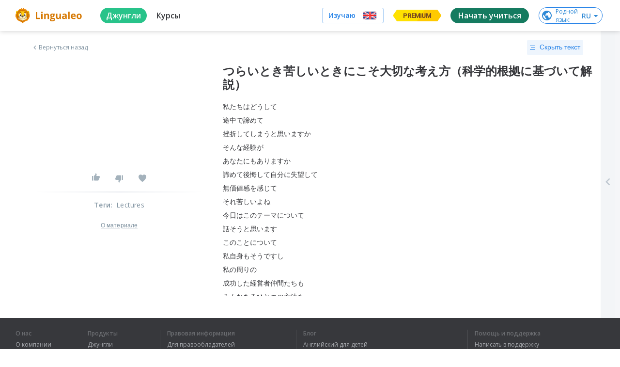

--- FILE ---
content_type: text/html; charset=utf-8
request_url: https://lingualeo.com/ru/jungle/%E3%81%A4%E3%82%89%E3%81%84%E3%81%A8%E3%81%8D%E8%8B%A6%E3%81%97%E3%81%84%E3%81%A8%E3%81%8D%E3%81%AB%E3%81%93%E3%81%9D%E5%A4%A7%E5%88%87%E3%81%AA%E8%80%83%E3%81%88%E6%96%B9%EF%BC%88%E7%A7%91%E5%AD%A6%E7%9A%84%E6%A0%B9%E6%8B%A0%E3%81%AB%E5%9F%BA%E3%81%A5%E3%81%84%E3%81%A6%E8%A7%A3%E8%AA%AC%EF%BC%89-1245930
body_size: 109513
content:
<!DOCTYPE html><html lang="ru"><head><meta charSet="utf-8"/><meta name="viewport" content="width=device-width, initial-scale=1.0, maximum-scale=1.0,user-scalable=0"/><meta name="google" content="notranslate"/><meta name="apple-itunes-app" content="app-id=480952151"/><meta property="og:type" content="website"/><meta property="og:title" content=""/><meta property="og:description" content=""/><meta property="og:image" content="https://lingualeo.com/preview.png"/><meta property="og:image:width" content="1200"/><meta property="og:image:height" content="629"/><meta property="fb:app_id" content="903761518778428"/><link rel="preconnect" crossorigin="" href="https://www.google-analytics.com"/><link rel="dns-prefetch" href="https://www.google-analytics.com"/><link href="//fonts.googleapis.com/css?family=Onest:wght@100..900|Source+Sans+3:wght@200..900|Open+Sans:300,400,600,700|Roboto:100,300,400,500&amp;display=swap&amp;subset=cyrillic" rel="stylesheet"/><link rel="stylesheet" type="text/css" charSet="UTF-8" href="https://cdnjs.cloudflare.com/ajax/libs/slick-carousel/1.6.0/slick.min.css"/><link rel="stylesheet" type="text/css" href="https://cdnjs.cloudflare.com/ajax/libs/slick-carousel/1.6.0/slick-theme.min.css"/><link rel="stylesheet" type="text/css" href="/fonts/text-security-disc.module.css"/><script type="text/javascript">
                        window.YandexRotorSettings = {
                            WaiterEnabled: true,
                            FailOnTimeout: false,
                            NoJsRedirectsToMain: true,
                        };
                    </script><script type="application/ld+json">{"@context":"https://schema.org","@type":"WebSite","name":"Lingualeo","url":"https://lingualeo.com/"}</script><script type="text/javascript">
                        var _tmr = window._tmr || (window._tmr = []);
                        _tmr.push({id: "3717650", type: "pageView", start: (new Date()).getTime()});
                    </script><script type="text/javascript" async="" src="https://top-fwz1.mail.ru/js/code.js"></script><noscript><div><img src="https://top-fwz1.mail.ru/counter?id=3329856;js=na" style="position:absolute;left:-9999px" alt="Top.Mail.Ru"/></div></noscript><meta name="next-head-count" content="20"/><link rel="preload" href="https://cdn-frontend-static.lingualeo.com/_next/static/css/adb5b76791ab476cbefc.css" as="style"/><link rel="stylesheet" href="https://cdn-frontend-static.lingualeo.com/_next/static/css/adb5b76791ab476cbefc.css" data-n-g=""/><link rel="preload" href="https://cdn-frontend-static.lingualeo.com/_next/static/css/cbb6e812f038e1b2ab4d.css" as="style"/><link rel="stylesheet" href="https://cdn-frontend-static.lingualeo.com/_next/static/css/cbb6e812f038e1b2ab4d.css" data-n-g=""/><link rel="preload" href="https://cdn-frontend-static.lingualeo.com/_next/static/css/762ff15fe41dfd7dfe70.css" as="style"/><link rel="stylesheet" href="https://cdn-frontend-static.lingualeo.com/_next/static/css/762ff15fe41dfd7dfe70.css" data-n-g=""/><link rel="preload" href="https://cdn-frontend-static.lingualeo.com/_next/static/css/2da5b0146064b753461e.css" as="style"/><link rel="stylesheet" href="https://cdn-frontend-static.lingualeo.com/_next/static/css/2da5b0146064b753461e.css" data-n-p=""/><noscript data-n-css=""></noscript><script defer="" nomodule="" src="https://cdn-frontend-static.lingualeo.com/_next/static/chunks/polyfills-a40ef1678bae11e696dba45124eadd70.js"></script><script src="https://cdn-frontend-static.lingualeo.com/_next/static/chunks/webpack-7bdf3ada9a30f59c38cd.js" defer=""></script><script src="https://cdn-frontend-static.lingualeo.com/_next/static/chunks/framework.3ff99cb7a66a93afb242.js" defer=""></script><script src="https://cdn-frontend-static.lingualeo.com/_next/static/chunks/fb406f5ef42c6e1aec388b8ce0b348f4a20fba0c.a3b01748a79896e38a93.js" defer=""></script><script src="https://cdn-frontend-static.lingualeo.com/_next/static/chunks/aae0988be00b2a5e377f4b1a4c10c0474fe5d548.3dec0dc1b889bcc0529c.js" defer=""></script><script src="https://cdn-frontend-static.lingualeo.com/_next/static/chunks/main-18e59657e2019108e82e.js" defer=""></script><script src="https://cdn-frontend-static.lingualeo.com/_next/static/chunks/29107295.76325b82061955b5938e.js" defer=""></script><script src="https://cdn-frontend-static.lingualeo.com/_next/static/chunks/8313d723.13aa6a5afd5a69afb7f3.js" defer=""></script><script src="https://cdn-frontend-static.lingualeo.com/_next/static/chunks/6520711d.9affdab9c24dc25df810.js" defer=""></script><script src="https://cdn-frontend-static.lingualeo.com/_next/static/chunks/ea88be26.a9332458c005b58b6fc0.js" defer=""></script><script src="https://cdn-frontend-static.lingualeo.com/_next/static/chunks/194d40f2.45c68241bf3d5827f22d.js" defer=""></script><script src="https://cdn-frontend-static.lingualeo.com/_next/static/chunks/126e098c.3e1c3e0be66e6ab6969f.js" defer=""></script><script src="https://cdn-frontend-static.lingualeo.com/_next/static/chunks/b3a13d7d.ef364bb321a48569f38d.js" defer=""></script><script src="https://cdn-frontend-static.lingualeo.com/_next/static/chunks/3a0d6188797c6a68bac4316ccf382ad83a605a33.cd4622161d54e0ba0e4f.js" defer=""></script><script src="https://cdn-frontend-static.lingualeo.com/_next/static/chunks/b1cb2c1a97877b02a4e2f3edf4d09c54eb16c1d5.39e520401b0c9d135b36.js" defer=""></script><script src="https://cdn-frontend-static.lingualeo.com/_next/static/chunks/3c8e73a32883729754714cf5ac200bfb0215fc86.d9fc8222c9b7d22338e8.js" defer=""></script><script src="https://cdn-frontend-static.lingualeo.com/_next/static/chunks/3791b2f6af647fbc65c88794b0d62555dd3f01e1.307457ed88c6c7ea0d58.js" defer=""></script><script src="https://cdn-frontend-static.lingualeo.com/_next/static/chunks/f59b973ac41249d7fff2821c27c2f2130c317204.d3dffa0a293be7d78f26.js" defer=""></script><script src="https://cdn-frontend-static.lingualeo.com/_next/static/chunks/f59b973ac41249d7fff2821c27c2f2130c317204_CSS.34e373399cdc573d23ed.js" defer=""></script><script src="https://cdn-frontend-static.lingualeo.com/_next/static/chunks/77a839725be4e654c518aee5daff609b12e308ac.405ac58ffb1f66d081aa.js" defer=""></script><script src="https://cdn-frontend-static.lingualeo.com/_next/static/chunks/797d950a8cc4bfb09d5596124b3014c41d8c9a6e.eade6f2eac07bfe48871.js" defer=""></script><script src="https://cdn-frontend-static.lingualeo.com/_next/static/chunks/8cddf97458f733a2da32a8e2246ef43ba4c0c818.83155a6fd2841456493d.js" defer=""></script><script src="https://cdn-frontend-static.lingualeo.com/_next/static/chunks/8d7a2d47556d1eeab4dd2f8f48ba45870db6dc08.9251dce60d58cac096ec.js" defer=""></script><script src="https://cdn-frontend-static.lingualeo.com/_next/static/chunks/e23735a0f067910dd29ed063edb064722bf05459.90d5fe6a4fa9f31d8295.js" defer=""></script><script src="https://cdn-frontend-static.lingualeo.com/_next/static/chunks/babd2a4e5d93a6118674635fe4680c91eeced62c.296da33781897fb56f66.js" defer=""></script><script src="https://cdn-frontend-static.lingualeo.com/_next/static/chunks/babd2a4e5d93a6118674635fe4680c91eeced62c_CSS.e3956219374033b05b28.js" defer=""></script><script src="https://cdn-frontend-static.lingualeo.com/_next/static/chunks/69f826fcbd20aa5e8e169dbdacd30d35f623bc09.ef80e7db58037a4e7c09.js" defer=""></script><script src="https://cdn-frontend-static.lingualeo.com/_next/static/chunks/pages/_app-dc13978e7ee64d794809.js" defer=""></script><script src="https://cdn-frontend-static.lingualeo.com/_next/static/chunks/d6e1aeb5.f2b09fec0380a18e0808.js" defer=""></script><script src="https://cdn-frontend-static.lingualeo.com/_next/static/chunks/6e5f64f74f081ee0835b22084d0b0fe814be9961.8ea7a29e3aa61549ed2f.js" defer=""></script><script src="https://cdn-frontend-static.lingualeo.com/_next/static/chunks/pages/jungle/%5BcontentId%5D-969219ab0a2ddf2773d5.js" defer=""></script><script src="https://cdn-frontend-static.lingualeo.com/_next/static/qiArpmbuo6qX12WJWn5Kw/_buildManifest.js" defer=""></script><script src="https://cdn-frontend-static.lingualeo.com/_next/static/qiArpmbuo6qX12WJWn5Kw/_ssgManifest.js" defer=""></script></head><body><div id="__next"><div></div></div><script id="__NEXT_DATA__" type="application/json">{"props":{"messages":{"error.wrong_media_link":"Некорректная ссылка","lang_af":"Африканский","lang_ar":"Арабский","lang_az":"Азербайджанский","lang_be":"Белорусский","lang_bg":"Болгарский","lang_bn":"Бенгальский","lang_bs":"Боснийский","lang_ca":"Каталанский","lang_cs":"Чешский","lang_da":"Датский","lang_de":"Немецкий","lang_el":"Греческий","lang_en":"Английский","lang_eo":"Эсперанто","lang_es":"Испанский","lang_es_LA":"Испанский","lang_et":"Эстонский","lang_fa":"Фарси","lang_fi":"Финский","lang_fr":"Французский","lang_ga":"Ирландский","lang_ha":"Гавайский","lang_he":"Иврит","lang_hi":"Хинди","lang_hi_IN":"Хинди","lang_hr":"Хорватский","lang_hu":"Венгерский","lang_hy":"Армянский","lang_id":"Индонезийский","lang_is":"Исландский","lang_it":"Итальянский","lang_ja":"Японский","lang_ka":"Грузинский","lang_kk":"Казахский","lang_ko":"Корейский","lang_ky":"Киргизский","lang_la":"Латинский","lang_lt":"Литовский","lang_lv":"Латышский","lang_mg":"Малагасийский","lang_mk":"Македонский","lang_mn":"Монгольский","lang_ms":"Малайский","lang_mt":"Мальтийский","lang_my":"Бирманский","lang_ne":"Непальский","lang_nl":"Нидерландский","lang_nn":"Норвежский","lang_pl":"Польский","lang_pt":"Португальский","lang_pt_BR":"Португальский","lang_ro":"Румынский","lang_ru":"Русский","lang_sc":"Шотландский","lang_sk":"Словацкий","lang_sl":"Словенский","lang_sq":"Албанский","lang_sr":"Сербский","lang_sr_ME":"Черногорский","lang_sv":"Шведский","lang_sw":"Суахили","lang_ta":"Тамильский","lang_tat":"Татарский","lang_tg":"Таджикский","lang_th":"Тайский","lang_tk":"Туркменский","lang_tl":"Тагальский","lang_tr":"Турецкий","lang_uk":"Украинский","lang_ur":"Урду","lang_uz":"Узбекский","lang_vi":"Вьетнамский","lang_zh":"Китайский","lang_zh_CN":"Китайский","legacy_react.buttons.check":"ПРОВЕРИТЬ","legacy_react.buttons.continue":"Следующий набор","legacy_react.buttons.exit":"Выйти","legacy_react.buttons.final_continue":"Продолжить тренировку","legacy_react.buttons.listen":"СЛУШАТЬ","legacy_react.buttons.loading":"ЗАГРУЗКА","legacy_react.buttons.next":"ПРОДОЛЖИТЬ","legacy_react.buttons.no":"Нет","legacy_react.buttons.read":"Прочитано","legacy_react.buttons.reload":"Повторить","legacy_react.buttons.retry":"ЕЩЁ РАЗ","legacy_react.buttons.start":"ТРЕНИРОВАТЬ","legacy_react.buttons.to_dashboard":"К списку заданий","legacy_react.buttons.yes":"Да","legacy_react.errors.no_connection.title":"Упс! Соединение\nс интернетом пропало.","legacy_react.errors.training.lives_over":"Слишком\nмного ошибок :(","legacy_react.errors.training.time_over":"Упс, время\nкончилось","legacy_react.skills.listening_comprehension":"ПОНИМАНИЕ\nУСЛЫШАННОГО","legacy_react.skills.reading_comprehension":"ПОНИМАНИЕ\nПРОЧИТАННОГО","legacy_react.skills.reading_speed":"СКОРОСТЬ\nЧТЕНИЯ","legacy_react.skills.semantic_forecasting":"СМЫСЛОВОЕ ПРОГНОЗИРОВАНИЕ","legacy_react.skills.speech_focusing":"ФОКУСИРОВКУ","legacy_react.skills.text_perception":"ВОСПРИЯТИЕ ТЕКСТА","legacy_react.training.fill_the_gaps.mechanics.fail.fragments_left":"Осталось расставить\n{errorsCount, number} {errorsCount, plural, one {слово} few {слова} many {слов} other {слов}}","legacy_react.training.fill_the_gaps.mechanics.fail.lives_left":"{lives, plural, one {осталась # попытка} few {осталось # попытки} many {осталось # попыток} other {осталось # попыток}}","legacy_react.training.final.experience":"Опыт","legacy_react.training.final.out_of_texts":"Потренированы все отрывки из книги «{bookTitle}»","legacy_react.training.final.result":"{correctCount} из {totalCount, number} {totalCount, plural, one {предложения} few {предложений} many {предложений} other {предложений}} было собрано без ошибок","legacy_react.training.final.title":"Отлично!","legacy_react.training.groups.active":"НА ИЗУЧЕНИИ","legacy_react.training.groups.completed":"ИЗУЧЕНО","legacy_react.training.groups.group_1":"НАБОРЫ ДЛЯ НАЧИНАЮЩИХ","legacy_react.training.groups.group_2":"НАБОРЫ ДЛЯ СРЕДНЕГО УРОВНЯ","legacy_react.training.groups.group_3":"НАБОРЫ ДЛЯ ПРОДВИНУТОГО УРОВНЯ","legacy_react.training.intro.choose":"Выбери книгу","legacy_react.training.intro.progress.full":"ИЗУЧЕНО {trainedCount} ИЗ {totalCount, number} {totalCount, plural, one {ОТРЫВКА} few {ОТРЫВКОВ} many {ОТРЫВКОВ} other {ОТРЫВКОВ}}","legacy_react.training.intro.progress.short":"{trainedCount} из {totalCount, number} {totalCount, plural, one {отрывка} few {отрывков} many {отрывков} other {отрывков}}","legacy_react.training.intro.progress_reset.message":"Прогресс по набору будет сброшен.","legacy_react.training.intro.progress_reset.title":"Хотите изучить набор\nещё раз?","legacy_react.training.listening.description":"Развивает восприятие\nречи на слух","legacy_react.training.listening.recreate_audio_sentence.mechanics.message":"СОБЕРИ ФРАЗУ","legacy_react.training.listening.recreate_audio_sentence.mechanics.success":"Отлично!","legacy_react.training.listening.recreate_audio_sentence.name":"Собери предложения","legacy_react.training.listening.recreate_audio_story.name":"Аудиоистория","legacy_react.training.listening.recreate_audio_story.tutorial_1":"Включи звук.\nПрослушай отрывок и постарайся его понять.","legacy_react.training.listening.recreate_audio_story.tutorial_2.text_0":"Восстанови","legacy_react.training.listening.recreate_audio_story.tutorial_2.text_1":"прослушанный","legacy_react.training.listening.recreate_audio_story.tutorial_2.text_2":"текст","legacy_react.training.listening.recreate_audio_story.tutorial_2.text_3":"в правильном","legacy_react.training.listening.recreate_audio_story.tutorial_2.text_4":"порядке","legacy_react.training.listening.tutorial.text":"Включи звук.\nПрослушай фразу и правильно собери ее.","legacy_react.training.reading.description":"Развивает скорость чтения\nи восприятие прочитанного","legacy_react.training.reading.fill_the_gaps.name":"Расставь слова","legacy_react.training.reading.fill_the_gaps.tutorial":"Вставь |пропущенные|\nслова в текст","legacy_react.training.reading.insert_spaces.name":"Расставь пробелы","legacy_react.training.reading.insert_spaces.tooltip":"Используй стрелки и пробел для управления","legacy_react.training.reading.insert_spaces.tutorial":"Разделяй слова, начиная с первого слова","legacy_react.training.reading.recreate_story.name":"Восстанови историю","legacy_react.training.reading.recreate_story.tutorial_1":"Прочитай текст, пока он не исчез","legacy_react.training.reading.recreate_story.tutorial_2.text_0":"Восстанови","legacy_react.training.reading.recreate_story.tutorial_2.text_1":"прочитанный","legacy_react.training.reading.recreate_story.tutorial_2.text_2":"текст","legacy_react.training.reading.recreate_story.tutorial_2.text_3":"в правильном","legacy_react.training.reading.recreate_story.tutorial_2.text_4":"порядке","legacy_react.training.skills.title":"РАЗВИВАЕТ","neole.paywall.fulldesc":"Для подтверждения привязки с карты спишется и вернется {trialPrice} {trialCurrency}. {trialDays, number} {trialDays, plural, one {день} few {дня} many {дней} other {дней}} предоставляются как пробный период. Через {trialDays, number} {trialDays, plural, one {день} few {дня} many {дней} other {дней}} будет списано {fullPrice} {fullPriceCurrency}. Отмена возможна в любой момент в личном кабинете.","neoleo.50x50.addlang":"Добавить язык","neoleo.50x50.alllang":"Все языки","neoleo.50x50.betatext":"β — тестовая версия языка","neoleo.50x50.chooselanguage":"Выбери язык, который хочешь изучать","neoleo.50x50.comingSoon":"скоро","neoleo.50x50.confirmselect":"подтвердить выбор","neoleo.50x50.langsdesc":"Состав языков","neoleo.50x50.selectlangtext":"Выбери язык, который хочешь изучать","neoleo.50x50.showall":"Показать\nвсе","neoleo.50x50.showalllanguages":"Показать все языки","neoleo.50x50.showless":"Смотреть\nменьше","neoleo.50x50.top10":"Топ-10","neoleo.appbanner.button":"Установить","neoleo.appbanner.title":"Установить приложение \u003cb\u003eLingualeo\u003c/b\u003e","neoleo.battles.buttons.enter":"Играем!","neoleo.battles.buttons.forceStart":"Не ждать остальных, поехали!","neoleo.battles.buttons.goToRun":"Перейти к запущенному баттлу","neoleo.battles.buttons.onetime":"Играть еще раз","neoleo.battles.buttons.other":"Другие баттлы","neoleo.battles.buttons.setName":"Сохранить","neoleo.battles.buttons.withFriends":"Позвать друзей","neoleo.battles.counters.seconds":"{counter, number} {counter, plural, one {секунда} few {секунды} many {секунд} other {секунд}}","neoleo.battles.counters.users":"{counter, number} {counter, plural, one {участник} few {участника} many {участников} other {участников}}","neoleo.battles.counters.words":"{counter, number} {counter, plural, one {слово} few {слова} many {слов} other {слов}}","neoleo.battles.title":"Лео-Баттлы (beta)","neoleo.battles.titles.autoFine":"Случайное наказание","neoleo.battles.titles.battleFine":"Наказание для проигравшего","neoleo.battles.titles.battleName":"Название баттла","neoleo.battles.titles.battleType":"Тип баттла","neoleo.battles.titles.createBattle":"Создай свой баттл","neoleo.battles.titles.createBattleSub":"Играем с друзьями","neoleo.battles.titles.finalResult":"Итоговые результаты","neoleo.battles.titles.getReady":"Приготовьтесь! Начинаем через {time} сек.!","neoleo.battles.titles.haveRun":"Ты уже участвуешь в другом баттле. Перейди к нему или попробуй присоединится позже.","neoleo.battles.titles.noFine":"Без наказания","neoleo.battles.titles.or":"или","neoleo.battles.titles.player":"Игрок","neoleo.battles.titles.players":"Игроки","neoleo.battles.titles.rating":"Рейтинг","neoleo.battles.titles.result":"Результат","neoleo.battles.titles.setName":"Укажи свой Никнейм, чтобы выделяться в рейтинге","neoleo.battles.titles.shareText":"Давай с тобой сразимся в баттле на {link}","neoleo.battles.titles.shareTitle":"Поделись ссылкой на баттл с друзьями","neoleo.battles.titles.signUpText":"Для того, чтобы соревноваться с другими участниками и видеть рейтинг, надо зарегистрироваться","neoleo.battles.titles.simpleMode":"Простой режим","neoleo.battles.titles.time":"Время","neoleo.battles.titles.timeLeft":"Осталось {time} сек.","neoleo.battles.titles.timeSec":"Время (сек.)","neoleo.battles.titles.waitEnd":"Ожидаем завершения","neoleo.battles.titles.waitPlayers":"Ожидаем других игроков","neoleo.battles.titles.words":"Слова","neoleo.bf.names.allcourses.1":"5 курсов для начинающих: основы фонетики, словообразование, числительные","neoleo.bf.names.allcourses.2":"5 курсов для общения: английский для общения, идиомы","neoleo.bf.names.allcourses.3":"15 курсов для работы и учёбы: деловой английский, лексика IT, запуск стартапа, поступление, IELTS","neoleo.bf.names.allcourses.4":"17 курсов для увлечений: спорт, музыка, фильмы, путешествия и многое другое","neoleo.bf.names.discount":"Скидка","neoleo.bf.names.fast":"Успей купить","neoleo.bf.names.prem.1":"Индивидуальный план обучения под ваш уровень и цели","neoleo.bf.names.prem.2":"Больше 30к слов по разным темам: IT, путешествия, карьера. Учите то, что нужно","neoleo.bf.names.prem.3":"Безлимитный личный словарь","neoleo.bf.names.prem.4":"Грамматические курсы: времена, условные предложения и многое другое","neoleo.bf.names.talk.1":"Тренировка, которая заставит тебя говорить","neoleo.bf.names.talk.2":"Красивое произношение без акцента","neoleo.bf.names.talk.3":"Общение с носителями без комплексов","neoleo.bf.names.talk.4":"Анализ голоса на основе Machine Learning","neoleo.bf.names.today":"Только сегодня","neoleo.bf.names.ultima.1":"Пожизненный Premium","neoleo.bf.names.ultima.2":"Неограниченный доступ к 45 курсам","neoleo.bf.names.ultima.3":"Более 70 уникальных тренировок","neoleo.bf.names.ultima.4":"Безлимитное пополнение словаря","neoleo.bf.names.vp.1":"Индивидуальный план обучения под ваш уровень и цели","neoleo.bf.names.vp.2":"Больше 30к слов по разным темам: IT, путешествия, карьера. Учите то, что нужно","neoleo.bf.names.vp.3":"Безлимитный личный словарь","neoleo.bf.names.vp.4":"Грамматические курсы: времена, условные предложения и многое другое","neoleo.buttons.text.gotrainig":"Заниматься","neoleo.buy.add":"Добавить","neoleo.buy.additional":"Отличное дополнение к покупке","neoleo.buy.choose":"Выберите продукт:","neoleo.buy.counter":"В корзине: {product, number} {product, plural, one {продукт} few {продукта} many {продуктов} other {продуктов}}","neoleo.buy.gift.free":"Бесплатно","neoleo.buy.gift.fromleo":"Твой подарок от Leo","neoleo.buy.gift.self":"Подарок","neoleo.buy.history.active":"Активирован","neoleo.buy.history.autoRenew":"Автопродление активно","neoleo.buy.history.disableRenew":"Отключить","neoleo.buy.history.disabledRenew":"Автопродление отключено","neoleo.buy.history.myGifts":"Подарки","neoleo.buy.history.myHistory":"История","neoleo.buy.history.myRecurrent":"Подписки","neoleo.buy.history.promoInstruction":"Промокод можно активировать для себя или подарить другу, нажав на кнопку «Поделиться»","neoleo.buy.history.share":"Поделиться","neoleo.buy.history.title":"Мои покупки","neoleo.buy.modal.confirm":"Ок, понятно","neoleo.buy.modal.enterdata":"Введите данные для оплаты","neoleo.buy.modal.order":"Оформление заказа","neoleo.buy.modal.topay":"К оплате","neoleo.buy.pay":"Купить","neoleo.buy.remove":"Убрать","neoleo.buy.total":"Итого:","neoleo.challenge.promise.buy":"Купить сейчас","neoleo.challenge.promise.days":"дней","neoleo.challenge.promise.gift":"Сдержи обещание и получи награду!","neoleo.challenge.promise.percent":"Со скидкой 60%","neoleo.city.landing.city_button":"Перейти в Город","neoleo.commom.checkbox.hideLearned":"Скрыть изученное","neoleo.common.card_text.limited_text":"всего 1000 доступов бесплатно","neoleo.common.card_text.try_text":"Попробуй и получи подарок","neoleo.common.cards.type.collection":"Коллекция","neoleo.common.cards.type.phrasebook":"Разговорник","neoleo.common.cards.type.wordset":"Набор слов","neoleo.common.cards_button.learn":"Изучить","neoleo.common.cards_button.learnWords":"Тренировать","neoleo.common.cards_button.view":"Посмотреть","neoleo.common.cards_counters.content":"{content, number} {content, plural, one {материал} few {материала} many {материалов} other {материалов}}","neoleo.common.cards_counters.lessons":"{lessons, number} {lessons, plural, one {урок} few {урока} many {уроков} other {уроков}}","neoleo.common.cards_counters.level":"{levelBlock} Нужен уровень","neoleo.common.cards_counters.phrases":"{phrases, number} {phrases, plural, one {фраза} few {фразы} many {фраз} other {фраз}}","neoleo.common.cards_counters.students":"{students, number} {students, plural, one {ученик} few {ученика} many {учеников} other {учеников}}","neoleo.common.cards_counters.words":"{words, number} {words, plural, one {слово} few {слова} many {слов} other {слов}}","neoleo.common.cards_title.activate":"Активировать","neoleo.common.cards_title.audioStory":"Аудиоистория","neoleo.common.cards_title.bookmarked":"Избранное","neoleo.common.cards_title.brave":"Молодец!","neoleo.common.cards_title.completed":"Выполнено!","neoleo.common.cards_title.created":"Созданное мной","neoleo.common.cards_title.learned":"Изучено","neoleo.common.cards_title.learning":"На изучении","neoleo.common.cards_title.lesson":"Урок","neoleo.common.cards_title.newWords":"Новые слова","neoleo.common.cards_title.notEnoughWords":"Недостаточно слов","neoleo.common.cards_title.placeWords":"Расставь слова","neoleo.common.cards_title.progress":"Прогресс: {progress}%","neoleo.common.cards_title.resetHistory":"Восстанови историю","neoleo.common.cards_title.topic":"Тема","neoleo.common.cards_title.train":"Тренировать","neoleo.common.cards_title.trainingAudio":"Аудирование","neoleo.common.cards_title.trainingRead":"Тренировка чтения","neoleo.common.cards_title.trainingWords":"Словарная тренировка","neoleo.common.cards_title.trial24":"Пробный доступ 24 часа","neoleo.common.cards_title.tryFree":"Попробовать бесплатно","neoleo.common.confirm.addWords":"Добавь новые слова, чтобы продолжить тренировку","neoleo.common.confirm.cancel":"Отмена","neoleo.common.confirm.cancelToDo":"Отменить","neoleo.common.confirm.change":"Изменить","neoleo.common.confirm.delMaterial":"Ты точно хочешь удалить этот материал с изучения?","neoleo.common.confirm.delMaterialBtn":"Удалить материал","neoleo.common.confirm.delWordCheckbox":"Удалить из всех моих словарей","neoleo.common.confirm.delWordSet":"Вы точно хотите удалить этот набор из ваших наборов и разговорников?","neoleo.common.confirm.delWordSetBtn":"Удалить набор","neoleo.common.confirm.delWordSetCheckbox":"Удалить слова из всех моих словарей","neoleo.common.confirm.fromJungle":"Из джунглей","neoleo.common.confirm.fromWordsets":"Из наборов","neoleo.common.confirm.removeLimit":"Снять ограничение","neoleo.common.errorDialog.button.reload":"Перезагрузить страницу","neoleo.common.errorDialog.button.retry":"Повторить","neoleo.common.errorDialog.defaultText":"Упс… Что-то пошло не так, попробуй ещё раз","neoleo.common.filter.achievements":"Достижения (скоро)","neoleo.common.filter.history":"Архив (скоро)","neoleo.common.filter.online":"Доступные баттлы","neoleo.common.filter.rating":"Лидерборд","neoleo.common.filters.addedByMe":"Созданные мной","neoleo.common.filters.all":"Все","neoleo.common.filters.allWords":"Все слова","neoleo.common.filters.audio":"Аудио","neoleo.common.filters.courseIntensive":"Онлайн интенсивы","neoleo.common.filters.courseTheme":"Тематические курсы","neoleo.common.filters.favorites":"Избранное","neoleo.common.filters.learned":"Изучено","neoleo.common.filters.learning":"На изучении","neoleo.common.filters.mySubscriptions":"Мои подписки","neoleo.common.filters.notLearned":"Не изучено","neoleo.common.filters.phrases":"Фразы","neoleo.common.filters.sentence":"Предложения","neoleo.common.filters.subtitles":"Видео с субтитрами","neoleo.common.filters.text":"Текст","neoleo.common.filters.video":"Видео","neoleo.common.filters.words":"Слова","neoleo.common.header_button.addStudent":"Добавить ученика","neoleo.common.header_button.createGroup":"Создать группу","neoleo.common.header_button.createWordset":"Создать набор","neoleo.common.header_button.title":"Все","neoleo.common.notify.addMaterial":"Материал добавлен","neoleo.common.notify.addWordSet":"Набор\u003cbr/\u003eдобавлен","neoleo.common.sorter.byDate":"По дате","neoleo.common.sorter.byRating":"По рейтингу","neoleo.common.sorter.byValue":"По объему","neoleo.common.titles.allContent":"Все материалы","neoleo.common.titles.collections":"Коллекции","neoleo.common.titles.filter":"Фильтр","neoleo.common.titles.main":"Главная","neoleo.common.titles.myContent":"Мои материалы","neoleo.common.titles.myDict":"Мой словарь","neoleo.common.titles.mySetsAndPhrases":"Мои наборы и разговорники","neoleo.common.titles.needPremiumDescription":"Используй максимум возможностей для обучения","neoleo.common.titles.needPremiumTitle":"Эта тренировка доступна только с Lingualeo Premium!","neoleo.common.titles.notEnoughMeatDescription":"Фрикадельки нужны, чтобы добавлять новые слова. С Premium никаких ограничений","neoleo.common.titles.notEnoughMeatTitle":"Закончились фрикадельки","neoleo.common.titles.phrasebooks":"Разговорники","neoleo.common.titles.popContent":"Популярное","neoleo.common.titles.popular":"Популярные","neoleo.common.titles.premiumFeature-1":"Базовые грамматические темы для изучения","neoleo.common.titles.premiumFeature-2":"+5 тематических курсов","neoleo.common.titles.premiumFeature-3":"Тренировки для развития языковых навыков","neoleo.common.titles.premiumFeature-4":"Неограниченное количество слов на изучении","neoleo.common.titles.recContent":"Рекомендации для тебя","neoleo.common.titles.recPhrases":"Рекомендуемые разговорники","neoleo.common.titles.recSets":"Рекомендуемые наборы слов","neoleo.common.titles.recSetsAndPhrases":"Рекомендуемые наборы и разговорники","neoleo.common.titles.setWordSetName":"Введите название набора","neoleo.common.titles.setsOnLearning":"Наборы на изучении","neoleo.construction.text":"Приносим извинения за неудобства, мы обновляем наш сервис, чтобы сделать его лучше","neoleo.construction.title":"На сайте ведутся работы...","neoleo.cookie-popup.accept":"Accept selected","neoleo.cookie-popup.accept-all":"Accept all","neoleo.cookie-popup.analytics":"Analytics","neoleo.cookie-popup.essential":"Essential","neoleo.cookie-popup.find":"Find out more","neoleo.cookie-popup.manage":"Manage your preferences","neoleo.cookie-popup.more":"Find out more about our cookie policy","neoleo.cookie-popup.privacy":"Your privacy is important to us","neoleo.cookie-popup.text":"Lingualeo uses cookies or similar technologies to ensure the proper functioning of the website, to give you access to certain functionalities and track its performance to improve and enhance the quality of your navigation, as well as for marketing purposes","neoleo.cookie-popup.text-2":"By agreeing to cookie collection, you help us improve the overall experience on our website. You can adapt your cookie settings below to control the way we collect and use information (read our cookie policy to find out more).","neoleo.cookie-popup.text-3":"These cookies are essential for us to ensure the proper functioning of our website. Without these cookies, we cannot memorise the choices you make and the information you provide will be lost.","neoleo.cookie-popup.text-4":"These cookies allow us to analyse how you use our website in order to improve its quality and enhance your navigation.","neoleo.cookie-popup.title":"Cookie preferences","neoleo.copyright.checkbox.check_data":"Все данные, указанные в данном обращении верны","neoleo.copyright.checkbox.check_money":"Все вопросы, связанные с выплатой вознаграждений авторам произведения, урегулированы Правообладателем","neoleo.copyright.checkbox.check_owner":"Правообладатель является обладателем исключительных имущественных прав, включая:","neoleo.copyright.checkbox.check_pravo":"Правообладателю неизвестно о претензиях третьих лиц в отношении указанных прав","neoleo.copyright.checkbox.check_pretens":"В случае возникновения претензий к ресурсу Лингуалео со стороны третьих лиц, связанных с нарушением их прав (в том числе потребительских прав) в отношении удаленного/блокированного контента, Правообладатель принимает все необходимые меры по урегулированию претензий, а также возможных споров, в том числе судебных.","neoleo.copyright.checkbox.check_require":"Правообладатель обязуется урегулировать требования, претензии, либо иски третьих лиц, а также полностью возместить ресурсу Лингуалео расходы и убытки (включая упущенную выгоду, оплату услуг юриста и т.п.), связанные с компенсацией требований, претензий, исков третьих лиц по факту нарушения их прав, а также иными претензиями, связанными с незаконным или ошибочным блокированием либо удалением ссылки по требованию Правообладателя.","neoleo.copyright.checkbox.check_rf":"Все вышеперечисленные права действуют на территории Российской Федерации","neoleo.copyright.error.required":"Обязательное поле.","neoleo.copyright.info.item1":"Настоящим Лингуалео декларирует, что уважает права правообладателя на интеллектуальную собственность и требует того же от пользователей ресурса Лингуалео. Лингуалео резко отрицательно относится к нарушению прав на интеллектуальную собственность на ресурсе Лингуалео.","neoleo.copyright.info.item2":"Лингуалео не осуществляет контроль за действиями пользователей, которые могут размещать на ресурсе Лингуалео контент, являющийся объектом вашего исключительного права. Любая информация в каталоге материалов размещается пользователем самостоятельно, без какого-либо контроля с чьей-либо стороны, что соответствует общепринятой мировой практике размещения информации в сети интернет.","neoleo.copyright.info.item3":"Администрация ресурса по мере возможности фильтрует контент, размещенный пользователями на ресурсе, в соответствии с Внутренней политикой Лингуалео, но не может отвечать за размещаемый пользователями контент.","neoleo.copyright.info.item4":"Лингуалео безотлагательно реагирует на претензии правообладателей о нарушении прав на интеллектуальную собственность в связи с использованием ресурса Лингуалео. Лингуалео не допускает нарушений прав на интеллектуальную собственность на своем сервисе и будет удалять или отключать доступ к контенту, нарушающему права на интеллектуальную собственность, если нарушение подтверждено должным образом.","neoleo.copyright.info.item5":"Поэтому, если вы являетесь правообладателем исключительных имущественных прав, включая:\u003cbr/\u003e\u003cul\u003e\u003cli\u003eисключительное право на воспроизведение;\u003c/li\u003e\u003cli\u003eисключительное право на распространение;\u003c/li\u003e\u003cli\u003eисключительное право на публичный показ;\u003c/li\u003e\u003cli\u003eисключительное право на доведение до всеобщего сведения и ваши права тем или иным образом нарушаются с использованием данного ресурса, мы просим незамедлительно сообщать нам об этом в электронном виде, используя приведенную ниже форму. Ваше сообщение в обязательном порядке будет рассмотрено. Вам поступит сообщение о результатах проведенных действий, относительно предполагаемого нарушения исключительных прав. При получении вашего сообщения с корректно и максимально полно заполненными данными ему будет присвоен входящий номер и отправлено на адрес отправителя подтверждение получения письма. Жалоба будет рассмотрена в срок, не превышающий 5 (пяти) рабочих дней. Согласно действующим нормам законодательства РФ администрация готова рассмотреть спорные вопросы в рамках досудебного (претензионного или иного) порядка урегулирования.\u003c/li\u003e\u003c/ul\u003e","neoleo.copyright.label.attorneyLetter":"Копия доверенности на действия от лица Правообладателя (не требуется в случае если лицо подающее жалобу – руководитель компании Правообладателя)","neoleo.copyright.label.claimDesc":"Полное описание сути нарушения прав (почему распространение данной информации запрещено Правообладателем)","neoleo.copyright.label.claimUrls":"Адрес страницы сайта, которые содержат ссылки на данные, нарушающие права","neoleo.copyright.label.ownerAddress":"Почтовый адрес (в случае несовпадения юридического и почтового адреса – обязательное указание юридического адреса)","neoleo.copyright.label.ownerContact":"Контактное лицо правообладателя (ФИО, должность, телефон, email)","neoleo.copyright.label.ownerLicense":"Лицензия на право деятельности (если таковая деятельность лицензируется в установленном законом порядке)","neoleo.copyright.label.ownerName":"Полное наименование юридического лица","neoleo.copyright.label.ownerWeb":"Сайт правообладателя в сети Интернет","neoleo.copyright.label.productName":"Название продукта","neoleo.copyright.label.productOfficialUrl":"Официальная страница продукта в Интернете (в случае наличия)","neoleo.copyright.label.productRegistryNumber":"Номер, присвоенный продукту по государственному реестру","neoleo.copyright.label.rentalCert":"Для Юридического Лица / Правообладателя кино- и видеоматериалов — Прокатное удостоверение (копия)","neoleo.copyright.label.senderEmail":"Email","neoleo.copyright.label.senderName":"ФИО","neoleo.copyright.label.senderPosition":"Должность","neoleo.copyright.label.senderTel":"Телефон","neoleo.copyright.label.stateRegDoc":"Для Юридического Лица / Правообладателя электронных изданий/программ для ЭВМ/баз данных — Копия документа о государственной регистрации","neoleo.copyright.text.personalData":"Отправляя данную форму, подтверждаю, что ознакомлен с \u003ca href='https://corp.lingualeo.com/ru/polozhenie-o-zashhite-personalnyih-dannyih'\u003eПоложением о защите персональных данных\u003c/a\u003e","neoleo.copyright.title.agree":"Настоящим Я, действуя от лица Правообладателя, подтверждаю, что (проставьте галочки):","neoleo.copyright.title.claim":"Претензионные данные","neoleo.copyright.title.forOwners":"Для правообладателей","neoleo.copyright.title.form":"Форма жалобы на контент","neoleo.copyright.title.owner":"Данные о правообладателе","neoleo.copyright.title.product":"Данные о продукте","neoleo.copyright.title.sender":"Данные лица, подающего жалобу","neoleo.corporate.academic-text-1":"Используйте удобный инструмент для организации учебного процесса {linkstart}#ЯУчитель{linkend}","neoleo.corporate.academic-text-2":"Инициируйте создание совместных академических проектов и курсов","neoleo.corporate.academic-text-3":"Отправляйте к нам на стажировку и практику Ваших студентов","neoleo.corporate.academic-title":"Партнёрство с ВУЗами и другими академическими организациями","neoleo.corporate.button-intern":"Заявка на стажировку","neoleo.corporate.button-reply":"Оставить заявку","neoleo.corporate.button-send":"Отправить заявку","neoleo.corporate.distribution-text-1":"Продавайте продукты Lingualeo через собственные каналы и получайте партнерскую комиссию","neoleo.corporate.distribution-text-2":"Расширяйте линейку своих продуктов за счет лицензий Lingualeo","neoleo.corporate.distribution-text-3":"Проводите акции совместно с Lingualeo на своих площадках","neoleo.corporate.distribution-title":"Дистрибуция","neoleo.corporate.email-text":"Контактный e-mail","neoleo.corporate.form-disclaimer-1":"* ознакомлен с","neoleo.corporate.form-disclaimer-2":"Положением о защите персональных данных","neoleo.corporate.form-other":"Другое","neoleo.corporate.form-placeholder-1":"Как вас зовут?","neoleo.corporate.form-placeholder-2":"Название компании","neoleo.corporate.form-placeholder-3":"E-mail","neoleo.corporate.form-placeholder-4":"Телефон","neoleo.corporate.form-placeholder-5":"Тема обращения","neoleo.corporate.form-placeholder-6":"Предмет обращения","neoleo.corporate.form-title":"Форма заявки","neoleo.corporate.instruments-text-1":"Рассылка: сотрудничайте с Lingualeo и увеличивайте Вашу клиентскую базу с помощью email-рассылок по базе Lingualeo (до 23 млн пользователей)","neoleo.corporate.instruments-text-2":"Брендирование: повышайте узнаваемость своего бренда с помощью интеграции в сервис Lingualeo","neoleo.corporate.instruments-text-3":"Спецпроекты: повышайте охват аудитории и степень взаимодействия с брендом благодаря нестандартным решениям Lingualeo","neoleo.corporate.instruments-title":"Рекламные инструменты","neoleo.corporate.internship-title-sub":"Стажировка","neoleo.corporate.learn-text-1":"Изучайте {linkstart}языки{linkend} вместе с Lingualeo","neoleo.corporate.learn-text-2":"Выбирайте подарочные сертификаты Lingualeo в качестве подарков для Ваших сотрудников и их близких на Новый год, дни рождения и другие праздники","neoleo.corporate.learn-text-3":"Отслеживайте прогресс обучения Ваших сотрудников","neoleo.corporate.learn-text-4":"Заказывайте тематические курсы и словарные наборы под профиль Вашей компании","neoleo.corporate.learn-title":"Корпоративное обучение английскому и другим языкам","neoleo.corporate.main-title":"Партнёрам","neoleo.corporate.partners-text-1":"Мы открыты для сотрудничества. Опираясь на свой опыт, будем рады рассмотреть предложения о взаимовыгодном обмене в проектах, конкурсах, марафонах, спонсорстве и взаимном освещении по каналам (социальные сети, email, баннеры и прочее). Также готовы к работе в других удобных для Вас форматах","neoleo.corporate.partners-text-2":"Проводите акции совместно с Lingualeo на своих площадках","neoleo.corporate.partners-text-3":"Мы предоставляем информацию только в письменном виде","neoleo.corporate.partners-text-4":"Мы ограничиваем только ту информацию, которая может повредить нашему бизнесу или бизнесу партнеров, и не комментируем негативные ситуации в жизни и работе наших партнеров и конкурентов","neoleo.corporate.partners-title":"Cross-promotion","neoleo.corporate.print":"Скачать презентацию","neoleo.corporate.success-text-1":"Спасибо за обращение в Lingualeo,","neoleo.corporate.success-text-2":"мы свяжемся с Вами в ближайшее время","neoleo.courses.audioText.hide":"Скрыть текст аудио","neoleo.courses.audioText.show":"Показать текст аудио","neoleo.courses.card_slider.continue":"Продолжить","neoleo.courses.card_slider.start":"Начать","neoleo.courses.cert.leo":"Твой Leo","neoleo.courses.cert.text":"Успешно завершил интерактивный курс \u003cb\u003e«{name}»\u003c/b\u003e на обучающем веб–сервисе \u003cb\u003eLingualeo.com\u003c/b\u003e","neoleo.courses.cert.text1":"Успешно завершил интерактивный курс","neoleo.courses.cert.text2":"на обучающем веб-сервисе","neoleo.courses.cert.title":"Сертификат","neoleo.courses.final.access":"Доступ к следующему уроку","neoleo.courses.final.mistakes":"Исправить ошибки","neoleo.courses.final.next":"Следующее задание","neoleo.courses.final.text_buy":"Для прохождения курса его необходимо приобрести","neoleo.courses.final.text_fail":"Исправь ошибки для доступа к следующему уроку","neoleo.courses.final.text_success":"Поздравляем! Тебе доступен следующий урок","neoleo.courses.lessons.activate":"Активировать курс","neoleo.courses.lessons.again":"Начать заново","neoleo.courses.lessons.again.confirm":"Да, начать","neoleo.courses.lessons.again.warning":"Вы точно хотите начать курс заново? Весь текущий прогресс будет сброшен","neoleo.courses.lessons.certificate":"Сертификат","neoleo.courses.lessons.chooseOption":"Выбрать вариант","neoleo.courses.lessons.congrats":"Ура, курс пройден!","neoleo.courses.lessons.content":"Содержание курса","neoleo.courses.lessons.continue":"Продолжить курс","neoleo.courses.lessons.forcert":"Чтобы получить сертификат, пройдите курс","neoleo.courses.lessons.forcup":"Чтобы получить кубок, пройдите курс на все 100%","neoleo.courses.lessons.friendshare":"Поделиться с друзьями","neoleo.courses.lessons.havecup":"Вы получили золотой кубок","neoleo.courses.lessons.noPayment":"Урок доступен только после покупки курса","neoleo.courses.lessons.noProgress":"Для продолжения необходимо завершить предыдущий урок минимум на 80%","neoleo.courses.lessons.quality":"Качество прохождения {progress}%","neoleo.courses.lessons.start":"Начать курс","neoleo.courses.lessons.try":"Попробовать курс","neoleo.courses.lessons.usersfinished":"Завершили {users} человек","neoleo.courses.lessons.yourcert":"Ваш сертификат","neoleo.courses.names.course":"Курс","neoleo.courses.names.intensive":"Интенсив","neoleo.courses.titles.againTask":"Еще раз","neoleo.courses.titles.answerFalse":"Можно лучше! Попробуйте ещё раз","neoleo.courses.titles.answerHint":"Вы воспользовались подсказкой","neoleo.courses.titles.answerTrue":"Отличный ответ! Так держать","neoleo.courses.titles.checkTask":"Проверить","neoleo.courses.titles.clearly":"Понятно!","neoleo.courses.titles.continueLesson":"Продолжить","neoleo.courses.titles.hideAdvice":"Скрыть совет","neoleo.courses.titles.lessonNumber":"Урок","neoleo.courses.titles.lockedLink":"Перейти к доступному упражнению","neoleo.courses.titles.lockedTask":"Упс... Упражнение тебе пока не доступно","neoleo.courses.titles.nextTask":"Далее","neoleo.courses.titles.showAdvice":"Показать совет","neoleo.courses.titles.showRule":"Показать правило","neoleo.courses.titles.startLesson":"Начать урок","neoleo.courses.titles.takeHint":"Взять подсказку","neoleo.currency_sym.AED":"DH","neoleo.currency_sym.AMD":"֏","neoleo.currency_sym.ARS":"$","neoleo.currency_sym.AUD":"$","neoleo.currency_sym.AZN":"₼","neoleo.currency_sym.BGN":"лв.","neoleo.currency_sym.BHD":"BD","neoleo.currency_sym.BRL":"R$","neoleo.currency_sym.BYN":"Br","neoleo.currency_sym.BYR":"BYR","neoleo.currency_sym.CAD":"$","neoleo.currency_sym.CHF":"₣","neoleo.currency_sym.CLP":"CLP$","neoleo.currency_sym.CNY":"¥","neoleo.currency_sym.COP":"COP$","neoleo.currency_sym.CZK":"Kč","neoleo.currency_sym.DKK":"kr","neoleo.currency_sym.EGP":"LE","neoleo.currency_sym.EUR":"€","neoleo.currency_sym.GBP":"£","neoleo.currency_sym.HKD":"HK$","neoleo.currency_sym.HUF":"ƒ","neoleo.currency_sym.IDR":"Rp","neoleo.currency_sym.ILS":"₪","neoleo.currency_sym.INR":"₨","neoleo.currency_sym.IRR":"IR","neoleo.currency_sym.ISK":"₪","neoleo.currency_sym.JPY":"¥","neoleo.currency_sym.KRW":"₩","neoleo.currency_sym.KWD":"KD","neoleo.currency_sym.KZT":"₸","neoleo.currency_sym.MXN":"MX$","neoleo.currency_sym.MYR":"RM","neoleo.currency_sym.NGN":"₦","neoleo.currency_sym.NOK":"kr","neoleo.currency_sym.NZD":"$","neoleo.currency_sym.PHP":"₱","neoleo.currency_sym.PLN":"zł","neoleo.currency_sym.QAR":"QR","neoleo.currency_sym.RON":"lei","neoleo.currency_sym.RSD":"din","neoleo.currency_sym.RUB":"₽","neoleo.currency_sym.SAR":"SR","neoleo.currency_sym.SEK":"kr","neoleo.currency_sym.SGD":"$","neoleo.currency_sym.THB":"฿","neoleo.currency_sym.TJS":"SM","neoleo.currency_sym.TL":"₺","neoleo.currency_sym.TRY":"₺","neoleo.currency_sym.TWD":"NT$","neoleo.currency_sym.UAH":"₴","neoleo.currency_sym.USD":"$","neoleo.currency_sym.UZS":"So'm","neoleo.currency_sym.VND":"₫","neoleo.currency_sym.ZAR":"R","neoleo.dashboard.banners.first_day.button":"Купить","neoleo.dashboard.banners.first_day.title":"Купить Premium \u003c/br\u003e\nсо скидкой \u003cspan\u003e20%\u003c/span\u003e","neoleo.dashboard.banners.five_day_final.button":"Преимущества Premium","neoleo.dashboard.banners.five_day_final.description":"Возвращайся завтра и получи ещё награду!\u003cbr\u003e Награда за сегодня \u003cspan\u003eОдин день \u003cb\u003ePremium\u003c/b\u003e\u003c/span\u003e","neoleo.dashboard.banners.five_day_final.title":"На сегодня всё — Лео наелся!","neoleo.dashboard.banners.five_day_final_discount.button":"Получить подарок","neoleo.dashboard.banners.five_day_final_discount.description":"Возвращайся завтра и получи еще награду!\u003cbr\u003e Твой подарок \u003cspan\u003e\u003cb\u003e-20%\u003c/b\u003e на годовой \u003cb\u003ePremium\u003c/b\u003e\u003c/span\u003e","neoleo.dashboard.banners.five_day_final_discount.footer_text":"Доступно в течение суток","neoleo.dashboard.banners.five_day_final_discount.title":"На сегодня всё — Лео наелся!","neoleo.dashboard.banners.happy_birthday.button":"получить подарок","neoleo.dashboard.banners.happy_birthday.description":"В такой замечательный день мы с радостью дарим тебе \u003cspan\u003eскидку на Lingualeo Premium\u003c/span\u003e","neoleo.dashboard.banners.happy_birthday.title":"С днём р-р-р-рождения!","neoleo.dashboard.blocks.grammar_practice.practice":"Практика","neoleo.dashboard.blocks.grammar_practice.theory":"Теория","neoleo.dashboard.blocks.grammar_practice.title":"Занятия по грамматике","neoleo.dashboard.blocks.personal_training.title":"Тренировки","neoleo.dashboard.blocks.recommended_content.title":"Материалы","neoleo.dashboard.cards.brainstorm":"Брейншторм","neoleo.dashboard.cards.not_enough_words":"Недостаточно слов","neoleo.dashboard.cards.repetition":"Повторение","neoleo.dashboard.cards.word-to-translation":"Слово-перевод","neoleo.dashboard.cards.words_left":"{words, number} {words, plural, one {слово} few {слова} many {слов} other {слов}}","neoleo.dashboard.day5.day":"День {day}","neoleo.dashboard.day5.final":"5 дней ты усердно занимался! Получи приз - \u003cb\u003e1 день Premium\u003c/b\u003e","neoleo.dashboard.day5.title":"Занимайся ещё {dayNumber, number} {dayNumber, plural, one {день} few {дня} many {дней} other {дней}} и получи \u003cb\u003eсуперприз\u003c/b\u003e!","neoleo.dashboard.five_day.item.label":"День {dayNumber}","neoleo.dashboard.five_day.label.[0]":"Занимайся ещё 5 дней подряд и получи \u003cb\u003eсуперприз\u003c/b\u003e!","neoleo.dashboard.five_day.label.[1]":"Занимайся ещё 4 дня подряд и получи \u003cb\u003eсуперприз\u003c/b\u003e!","neoleo.dashboard.five_day.label.[2]":"Занимайся ещё 3 дня подряд и получи \u003cb\u003eсуперприз\u003c/b\u003e!","neoleo.dashboard.five_day.label.[3]":"Занимайся ещё 2 дня подряд и получи \u003cb\u003eсуперприз\u003c/b\u003e!","neoleo.dashboard.five_day.label.[4]":"Занимайся ещё 1 день и получи \u003cb\u003eсуперприз\u003c/b\u003e!","neoleo.dashboard.map":"Карта обучения","neoleo.dashboard.recommend.pages_count":"{count, number} {count, plural, one {страница} few {страницы} many {страниц} other {страниц}}","neoleo.dashboard.side_menu.item.courses-all":"Все курсы","neoleo.dashboard.side_menu.item.courses-grammar":"Грамматические","neoleo.dashboard.side_menu.item.courses-my":"Мои курсы","neoleo.dashboard.side_menu.item.courses-theme":"Тематические","neoleo.dashboard.side_menu.item.dictionary-main":"Главная","neoleo.dashboard.side_menu.item.dictionary-my-sets":"Мои наборы\nи разговорники","neoleo.dashboard.side_menu.item.dictionary-my-words":"Мой словарь","neoleo.dashboard.side_menu.item.dictionary-phrase-sets":"Разговорники","neoleo.dashboard.side_menu.item.dictionary-phrase-sets-recommended":"Рекомендуемые разговорники","neoleo.dashboard.side_menu.item.dictionary-word-sets":"Наборы слов","neoleo.dashboard.side_menu.item.dictionary-word-sets-recommended":"Рекомендуемые наборы слов","neoleo.dashboard.side_menu.item.jungle-add":"Добавить\nматериал","neoleo.dashboard.side_menu.item.jungle-all":"Все материалы","neoleo.dashboard.side_menu.item.jungle-books":"Книги и статьи","neoleo.dashboard.side_menu.item.jungle-collections":"Коллекции","neoleo.dashboard.side_menu.item.jungle-main":"Главная","neoleo.dashboard.side_menu.item.jungle-music":"Музыка","neoleo.dashboard.side_menu.item.jungle-my":"Мои материалы","neoleo.dashboard.side_menu.item.jungle-popular":"Популярное","neoleo.dashboard.side_menu.item.jungle-recommended":"Рекомендации для тебя","neoleo.dashboard.side_menu.item.jungle-video":"Фильмы и видео","neoleo.dashboard.side_menu.item.lingualeo-premium":"Lingualeo Premium","neoleo.dashboard.side_menu.item.map":"Карта обучения","neoleo.dashboard.side_menu.item.premium":"Lingualeo Premium \n{days, number} {days, plural, one {день} few {дня} many {дней} other {дней}}","neoleo.dashboard.side_menu.item.premium-unlimited":"Lingualeo Premium \nUnlimited","neoleo.dashboard.side_menu.item.premium_inactive":"Lingualeo Premium","neoleo.dashboard.side_menu.item.profile":"Мой профиль","neoleo.dashboard.side_menu.item.profile-buy":"Мои покупки","neoleo.dashboard.side_menu.item.profile-edit":"Настройки","neoleo.dashboard.side_menu.item.profile-meatballs":"Фрикадельки","neoleo.dashboard.side_menu.item.progress":"Мой прогресс","neoleo.dashboard.side_menu.item.student_dashboard":"Задания от учителя","neoleo.dashboard.side_menu.item.tasks":"План дня от Лео","neoleo.dashboard.side_menu.item.teacher-help":"Помощь","neoleo.dashboard.side_menu.item.teacher-issuance":"Выдача заданий","neoleo.dashboard.side_menu.item.teacher-main":"Главная","neoleo.dashboard.side_menu.item.teacher-my-groups":"Мои группы","neoleo.dashboard.side_menu.item.teacher-profiles":"Мои карточки","neoleo.dashboard.side_menu.item.teacher-tasks":"Задания","neoleo.dashboard.side_menu.item.trainings":"Тренировки","neoleo.dashboard.side_menu.item.trainings-audio":"Аудирование","neoleo.dashboard.side_menu.item.trainings-battles":"Лео-Баттлы (beta)","neoleo.dashboard.side_menu.item.trainings-grammar":"Грамматические","neoleo.dashboard.side_menu.item.trainings-reading":"Чтение","neoleo.dashboard.side_menu.item.trainings-speaking":"Разговорная речь","neoleo.dashboard.side_menu.item.trainings-word":"Словарные","neoleo.dashboard.side_menu.item.tttt":"Тестовый сегмент","neoleo.dashboard.side_menu.item.tutors":"Репетиторы","neoleo.dashboard.side_menu.item.userlevel":"Уровень","neoleo.dashboard.site_menu.auth":"Войти {br}в аккаунт","neoleo.dashboard.site_menu.auth_new":"Начать учиться","neoleo.dashboard.site_menu.learn":"Изучаю","neoleo.dashboard.site_menu.promocode":"Промокод","neoleo.dashboard.site_menu.startnew":"Начать новый","neoleo.dashboard.site_menu.wheel-of-fortune":"Поймать удачу","neoleo.dashboard.thematic_courses.header.button":"Все","neoleo.dashboard.thematic_courses.header.title":"Тематические курсы","neoleo.dashboard.thematic_courses.progress":"Пройден на {percent}%","neoleo.dashboard.thematic_courses.recommend":"Лео рекомендует","neoleo.dashboard.title":"План дня от Лео","neoleo.dashboard.titles.completed":"Все задания выполнены. Завтра тебя будут ждать новые упражнения!","neoleo.dashboard.titles.completedTasks":"Выполнено заданий","neoleo.dashboard.titles.inProgress":"Продолжай выполнять задания","neoleo.dashboard.titles.notStart":"Приступай к выполнению заданий","neoleo.dashboard.titles.progress":"{completed} из {total}","neoleo.date-selector.April":"Апрель","neoleo.date-selector.August":"Август","neoleo.date-selector.December":"Декабрь","neoleo.date-selector.February":"Февраль","neoleo.date-selector.January":"Январь","neoleo.date-selector.July":"Июль","neoleo.date-selector.June":"Июнь","neoleo.date-selector.March":"Март","neoleo.date-selector.May":"Май","neoleo.date-selector.November":"Ноябрь","neoleo.date-selector.October":"Октябрь","neoleo.date-selector.September":"Сентябрь","neoleo.dictionary.notFound.default":"Ничего не найдено","neoleo.dictionary.notFound.learned":"У тебя нет изученных слов","neoleo.dictionary.notFound.learning":"У тебя нет слов на изучении. Выбери набор слов для изучения","neoleo.dictionary.notFound.phraseAll":"Твой словарь пуст. Выбери набор фраз для изучения","neoleo.dictionary.notFound.phraseLearned":"У тебя нет изученных фраз. Выбери набор фраз для изучения","neoleo.dictionary.notFound.phraseLearning":"У тебя нет фраз в статусе \"На изучении\". Выбери разговорник для изучения","neoleo.dictionary.notFound.phraseNew":"У тебя нет фраз в статусе \"Не изучено\". Выбери разговорник для изучения","neoleo.dictionary.notFound.selectPhrasebook":"Выбрать разговорник","neoleo.dictionary.notFound.selectWordset":"Выбрать набор","neoleo.dictionary.notFound.sentenceAll":"Твой словарь пуст. Выбери набор предложений для изучения","neoleo.dictionary.notFound.sentenceLearned":"У тебя нет изученных предложений. Выбери набор предложений для изучения","neoleo.dictionary.notFound.sentenceLearning":"У тебя нет предложений на изучении. Выбери разговорник для изучения","neoleo.dictionary.notFound.sentenceNew":"У тебя нет предложений в статусе \"Не изучено\". Выбери разговорник для изучения","neoleo.dictionary.notFound.training":"У тебя нет слов на данной тренировке","neoleo.dictionary.notFound.wordAll":"Здесь совсем пусто :( Добавь скорее слова для изучения.","neoleo.dictionary.notFound.wordNew":"У тебя нет слов в статусе \"Не изучено\". Выбери набор слов для изучения","neoleo.dictionary.select.emptyTraining":"Все","neoleo.dictionary.titles.RelatedGlobalWordset":"Перейти в полный набор ({wordsCount})","neoleo.dictionary.titles.addToSet":"Добавить в набор","neoleo.dictionary.titles.addToTraining":"Отправить на тренировку","neoleo.dictionary.titles.addToTrainingAll":"Отправить на все","neoleo.dictionary.titles.alreadyKnow":"Уже знаю","neoleo.dictionary.titles.filterByTraining":"Все тренировки","neoleo.dictionary.titles.from":"из","neoleo.dictionary.titles.ifAddSentence":"Если вы хотите добавить предложение, поставьте в конце знак препинания: точку, вопросительный или восклицательный знак.","neoleo.dictionary.titles.learnWords":"Изучить слова","neoleo.dictionary.titles.moveToGroup":"Переместить в группу","neoleo.dictionary.titles.myPersonal":"мой персональный словарь","neoleo.dictionary.titles.myPersonalSecond":"Покоряй языковые джунгли!","neoleo.dictionary.titles.myPhrasebook":"Мой разговорник","neoleo.dictionary.titles.mySet":"Мой набор","neoleo.dictionary.titles.pressAdd":"Если должно быть — нажми кнопку Добавить.","neoleo.dictionary.titles.search":"Найти","neoleo.dictionary.titles.selectAll":"Выделить все","neoleo.dictionary.titles.selectWordsForLearning":"Отобрать слова на изучение","neoleo.dictionary.titles.set":"Набор","neoleo.dictionary.titles.showAllCards":"Просмотреть все карточки","neoleo.dictionary.titles.toLearn":"На изучение","neoleo.dictionary.titles.toLearned":"Перевести в изученные","neoleo.dictionary.titles.toUnlearned":"Отправить на изучение","neoleo.dictionary.titles.trainIn":"Тренировать в …","neoleo.dictionary.titles.wordLimit":"К сожалению, ты не можешь выбрать более 256 слов","neoleo.dictionary.titles.wordNotIn":"{highlightstart}слова «{word}»{highlightend} нет в твоем словаре.","neoleo.dictionary.titles.wordsSelected":"Выбрано {wordsCount, number} {wordsCount, plural, one {слово} few {слова} many {слов} other {слов}}","neoleo.dictionary.tooltip.compactMode":"Компактный режим","neoleo.dictionary.tooltip.print":"Печать словаря","neoleo.dictionary.vocabulary.periods.beforeFourWeek":"4 недели назад","neoleo.dictionary.vocabulary.periods.beforeMonthCount":"{months, number} {months, plural, one {месяц} few {месяца} many {месяцев} other {месяцев}} назад","neoleo.dictionary.vocabulary.periods.beforeMoreFourWeek":"Больше месяца назад","neoleo.dictionary.vocabulary.periods.beforeThreeWeek":"3 недели назад","neoleo.dictionary.vocabulary.periods.beforeTwoWeek":"2 недели назад","neoleo.dictionary.vocabulary.periods.beforeWeek":"Неделю назад","neoleo.dictionary.vocabulary.periods.beforeYearCount":"{years, number} {years, plural, one {год} few {года} many {лет} other {лет}} назад","neoleo.dictionary.vocabulary.periods.new":"Новые слова","neoleo.dictionary.wordcard.addAssociation":"Добавить ассоциацию","neoleo.dictionary.wordcard.addExample":"Добавить пример","neoleo.dictionary.wordcard.anotherDicts":"Перевод в других словарях","neoleo.dictionary.wordcard.associationTxt":"Ассоциация","neoleo.dictionary.wordcard.relatedWords":"Связанные слова","neoleo.dictionary.wordset.another":"еще {setsCount}","neoleo.errors.404.button":"Вернуться на главную","neoleo.errors.404.dialog":"Такая страница отсутствует на сервисе. \u003cbr\u003eВозможно, вы ошиблись при наборе адреса страницы или перешли по неверной ссылке.","neoleo.errors.404.text":"Ой, где это мы?","neoleo.errors.404.title":"Ошибка 404","neoleo.errors.500.button":"Вернуться на главную","neoleo.errors.500.dialog":"Упавшие пальмы мешают пройти к этой странице. Попробуй зайти сюда позже или обнови страницу.","neoleo.errors.500.text":"В Джунглях творится\u003cbr\u003e\nчто-то неладное...","neoleo.errors.500.title":"УПС!","neoleo.errors.client.text":"Произошла непредвиденная ошибка. Попробуйте обновить страницу или вернуться назад.","neoleo.feedback.btn.submit":"Отправить","neoleo.feedback.category.android":"Приложение для Android","neoleo.feedback.category.browser_extensions":"Расширения для браузеров","neoleo.feedback.category.content_authors":"Для авторов курсов","neoleo.feedback.category.courses":"Курсы","neoleo.feedback.category.dashboard":"Рекомендации","neoleo.feedback.category.dictionary":"Словарь","neoleo.feedback.category.for_teachers":"Для учителей","neoleo.feedback.category.grammar":"Грамматика","neoleo.feedback.category.iphone":"Приложение для iPhone/iPad","neoleo.feedback.category.jungle":"Материалы","neoleo.feedback.category.leo_quests":"Задания от Лео","neoleo.feedback.category.meatballs":"Фрикадельки","neoleo.feedback.category.other":"Другое","neoleo.feedback.category.payments":"Оплата","neoleo.feedback.category.sign_up_sign_in":"Регистрация/вход","neoleo.feedback.category.social":"Общение","neoleo.feedback.category.technical_issue":"Техническая проблема","neoleo.feedback.category.trainings":"Тренировки","neoleo.feedback.category.winphone":"Приложение для Windows Phone","neoleo.feedback.category.word_sets":"Наборы слов","neoleo.feedback.error.emptyMes":"Пожалуйста, напишите сообщение.\nНам нужно что-то читать :)","neoleo.feedback.error.emptyTopic":"Укажите, пожалуйста, тему сообщения.\nЭто облегчит нам его обработку :-)","neoleo.feedback.error.invalidTypeMail":"Email введён в неверном формате.\nПожалуйста, исправьте.","neoleo.feedback.file.empty":"Файл не выбран","neoleo.feedback.file.upload":"Загрузить файл","neoleo.feedback.final.checkEmail":"Пожалуйста, убедитесь, что на указанный вами адрес пришло подтверждение о том, что мы получили ваше сообщение","neoleo.feedback.final.messageHasSended":"Сообщение успешно отправлено!","neoleo.feedback.final.toHomepage":"На главную","neoleo.feedback.label.category":"Раздел сайта","neoleo.feedback.label.email":"E-mail","neoleo.feedback.label.messageText":"Текст сообщения","neoleo.feedback.label.topic":"Тема","neoleo.feedback.label.yourName":"Ваше имя","neoleo.feedback.text.checkFaq":"Ответы на большинство ваших вопросов вы сможете найти в \u003ca href='https://help.lingualeo.com/hc/ru'\u003eсправочном разделе\u003c/a\u003e. Попробуйте поискать – это сэкономит ваше и наше время :)","neoleo.feedback.text.weNeedFeedback":"Наша цель — создать самый удобный веб-сервис для изучения иностранных языков. Нам очень важны ваши комментарии, пожелания и заметки об ошибках.","neoleo.feedback.text.writeToUs":"Напишите нам!","neoleo.footer.user_progress.level":"Уровень","neoleo.footer.user_progress.progress_bar":"еще {pointsCount, number} {pointsCount, plural, one {очко} few {очка} many {очков} other {очков}}","neoleo.forgot_pass_form.backBtnText":"Назад","neoleo.forgot_pass_form.buttonText":"Восстановить","neoleo.forgot_pass_form.helpText":"Введи почту, указанную тобой на Lingualeo. На неё мы вышлем инструкции по восстановлению пароля. Обрати внимание, письмо тебе может прийти в срок до 15 минут, возможно, раньше. Это зависит от твоего почтового провайдера. ","neoleo.forgot_pass_form.title":"Восстановление пароля","neoleo.grammar.buttons.moretags":"Еще примеры","neoleo.grammar.pagecodes.adjectif1":"Имя прилагательное","neoleo.grammar.pagecodes.adjectifs_indefinis":"Неопределенные прилагательные","neoleo.grammar.pagecodes.adjectives":"Употребление Most","neoleo.grammar.pagecodes.adjectives2":"Употребление -Est","neoleo.grammar.pagecodes.adjetivos_comparativos_y_superlativos":"Степени сравнения прилагательных","neoleo.grammar.pagecodes.adverb":"Глагол + Наречие","neoleo.grammar.pagecodes.akk_beginner":"Винительный падеж (для начинающих)","neoleo.grammar.pagecodes.andare":"Глагол andare","neoleo.grammar.pagecodes.art_sus_beginners":"Артикли при словосочетаниях","neoleo.grammar.pagecodes.article":"Артикль the","neoleo.grammar.pagecodes.articles":"Артикли a, an","neoleo.grammar.pagecodes.articoli":"Артикли","neoleo.grammar.pagecodes.avere":"Глагол avere","neoleo.grammar.pagecodes.b1-konjunktionen_2":"Союзы dass, weil, wenn, ob","neoleo.grammar.pagecodes.b1_condiсional_simple":"Условное наклонение","neoleo.grammar.pagecodes.b1_frases_condicionales_1y2_tipo":"Условные предложения I и II типа","neoleo.grammar.pagecodes.b1_imperativo_affirmativo":"Imperativo Afirmativo (утверд. форма повелит. наклонения)","neoleo.grammar.pagecodes.b1_imperativo_negativo":"Imperativo Negativo (отриц.форма повелит. наклонения)","neoleo.grammar.pagecodes.b1_imperfecto_de_subjuntivo":"Прошедшее время сослагательного наклонения","neoleo.grammar.pagecodes.b1_konjunktionen_1":"Союзы, не меняющие порядок слов","neoleo.grammar.pagecodes.b1_konnen":"Модальный глагол können","neoleo.grammar.pagecodes.b1_perfect_partizip":"Образование Partizip II","neoleo.grammar.pagecodes.b1_preterito_imperfecto":"Pretérito Imperfecto","neoleo.grammar.pagecodes.b1_preterito_indefinido":"Pretérito Indefinido","neoleo.grammar.pagecodes.b1_preterito_indefinido_irreg":"Pretérito Indefinido отклоняющихся глаголов","neoleo.grammar.pagecodes.b1_subjuntivo_irreg":"Subjuntivo Presente отклоняющихся глаголов","neoleo.grammar.pagecodes.b1_subjuntivo_reg":"Сослагательное наклонение","neoleo.grammar.pagecodes.cecisono":"Обороты C’e | Ci sono","neoleo.grammar.pagecodes.ch_ba_and_bei_sentences":"Предлоги 把 и 被","neoleo.grammar.pagecodes.ch_conjunctions":"Союзы","neoleo.grammar.pagecodes.ch_expressing_actions_in_progress":"Прогрессив","neoleo.grammar.pagecodes.ch_expressing_future_tense":"Выражение будущего времени","neoleo.grammar.pagecodes.ch_indicating_location":"Выражаем местоположение","neoleo.grammar.pagecodes.ch_measure_words":"Счетные слова","neoleo.grammar.pagecodes.ch_negation":"Отрицание","neoleo.grammar.pagecodes.ch_numbers_and_numerals":"Числа и числительные","neoleo.grammar.pagecodes.ch_particle_baishaode":"\"Солнечная\" 的 [de]","neoleo.grammar.pagecodes.ch_prepositions":"Предлоги","neoleo.grammar.pagecodes.ch_pronouns":"Местоимения","neoleo.grammar.pagecodes.ch_questions":"Вопросы","neoleo.grammar.pagecodes.ch_result_complements":"Результативные морфемы","neoleo.grammar.pagecodes.ch_simple_sentence":"Простое предложение","neoleo.grammar.pagecodes.ch_verbal_suffixes_le_and_guo":"了 и 过","neoleo.grammar.pagecodes.ci-ne":"Ci и ne","neoleo.grammar.pagecodes.cn_shuangrende_and_tuyede":"得 [de] \"двойного человека\" и 地 [de] \"земляное\"","neoleo.grammar.pagecodes.comp_super":"Сравнительная и превосходная степени","neoleo.grammar.pagecodes.comparative":"Сравнительная степень","neoleo.grammar.pagecodes.comparison":"Глагол-Связка","neoleo.grammar.pagecodes.condizionalesemplice":"Условное наклонение","neoleo.grammar.pagecodes.congiuntivo_int":"Сослагательное наклонение (для продолжающих)","neoleo.grammar.pagecodes.constructions":"Конструкции","neoleo.grammar.pagecodes.das-perfektum":"Глагольная форма перфекта","neoleo.grammar.pagecodes.das-prasens":"Настоящее время","neoleo.grammar.pagecodes.das-prateritum":"Прошедшее время","neoleo.grammar.pagecodes.das_possessivpronomen":"Притяжательные местоимения","neoleo.grammar.pagecodes.das_satzgefüge":"Сложноподчинённое предложение","neoleo.grammar.pagecodes.dat_beginner":"Дательный падеж (для начинающих)","neoleo.grammar.pagecodes.dative_akkusativ_personalpronomen":"Dative и Akkusative личных местоимений","neoleo.grammar.pagecodes.deber":"Глагол Deber","neoleo.grammar.pagecodes.deklination_des_substantivs":"Склонение существительных","neoleo.grammar.pagecodes.deklination_substantiven_plural":"Склонение существ. в Plural","neoleo.grammar.pagecodes.demostrativos":"Указательные местоимения","neoleo.grammar.pagecodes.der-akkusativ":"Винительный падеж","neoleo.grammar.pagecodes.der-dativ":"Датив","neoleo.grammar.pagecodes.der_artikel_das_genus":"Артикль и род существительных","neoleo.grammar.pagecodes.der_plural":"Множественное число","neoleo.grammar.pagecodes.die-deklination-des-adjektivs":"Склонение прилагательных","neoleo.grammar.pagecodes.die-deklination-des-substantivs":"Склонение существительных","neoleo.grammar.pagecodes.die_fragen":"Вопросительные предложения","neoleo.grammar.pagecodes.die_konjunktion":"Союзы","neoleo.grammar.pagecodes.die_negation":"Отрицание","neoleo.grammar.pagecodes.die_stellung_der_satzglieder":"Порядок слов в предложениях","neoleo.grammar.pagecodes.die_verben":"Глаголы","neoleo.grammar.pagecodes.el_adjetivo":"Имя прилагательное","neoleo.grammar.pagecodes.el_artículo_el_género":"Артикль и род существительных","neoleo.grammar.pagecodes.el_plural_de_los_sustantivos_y_adjetivos":"Множественное число существительных и прилагательных","neoleo.grammar.pagecodes.el_presente":"Настоящее время","neoleo.grammar.pagecodes.ellipsis":"Inversion Ellipsis","neoleo.grammar.pagecodes.es_gibt_beginner":"Es gibt (для начинающих)","neoleo.grammar.pagecodes.essere":"Глагол essere","neoleo.grammar.pagecodes.estar_beginners":"Глагол estar (для начинающих)","neoleo.grammar.pagecodes.estar_gerundio":"Герундий","neoleo.grammar.pagecodes.estar_gerundio_pm":"Конструкция Estar + Gerundio","neoleo.grammar.pagecodes.fare":"Глагол fare","neoleo.grammar.pagecodes.forme_passive":"Пассивная форма глагола","neoleo.grammar.pagecodes.fragesätze_fragewörter":"Вопросы","neoleo.grammar.pagecodes.frases_condicionales_3tipo":"Условные предложения III типа","neoleo.grammar.pagecodes.fut_cont_fut_cont_perf":"Future Continuous vs Future Perfect Continuous","neoleo.grammar.pagecodes.futur_i_beginner":"Futur I (для начинающих)","neoleo.grammar.pagecodes.futur_proche":"Ближайшее будущее","neoleo.grammar.pagecodes.futur_simple":"Простое будущее","neoleo.grammar.pagecodes.future-simple-pm":"Future Simple для начинающих","neoleo.grammar.pagecodes.future_perfect":"Future Perfect","neoleo.grammar.pagecodes.future_perfect_continuous":"Будущее совершенное длительное","neoleo.grammar.pagecodes.future_perfect_passive":"Future Perfect Passive","neoleo.grammar.pagecodes.future_tenses":"Future Tenses","neoleo.grammar.pagecodes.futuro-semplice":"Будущее время","neoleo.grammar.pagecodes.futuro_ant":"Предбудущее","neoleo.grammar.pagecodes.futuro_simple":"Простое будущее время","neoleo.grammar.pagecodes.gemischte_deklination_adjektiven":"Смешанное склонение прилагательных","neoleo.grammar.pagecodes.general":"Основное","neoleo.grammar.pagecodes.genitiv":"Genitiv","neoleo.grammar.pagecodes.genre_et_nombre":"Род и число","neoleo.grammar.pagecodes.gliinterrogativi":"Общие вопросы","neoleo.grammar.pagecodes.grado_comparativo":"Сравнительные конструкции","neoleo.grammar.pagecodes.grado_superlativo":"Превосходная степень","neoleo.grammar.pagecodes.gérondif":"Герундий","neoleo.grammar.pagecodes.hay_beginners":"Конструкция hay (для начинающих)","neoleo.grammar.pagecodes.il-congiuntivo-presente":"Сослагательное наклонение","neoleo.grammar.pagecodes.il-trapassato-prossimo":"Предпрошедшее время","neoleo.grammar.pagecodes.il_y_a":"Оборот Il y a","neoleo.grammar.pagecodes.ilpassatoprossimo":"Ближайшее прошедшее время","neoleo.grammar.pagecodes.ilpassivo":"Пассивный залог","neoleo.grammar.pagecodes.imparfait":"Время Imparfait","neoleo.grammar.pagecodes.imperativ_beginner":"Повелительное наклонение (для начинающих)","neoleo.grammar.pagecodes.imperativo":"Повелительное наклонение","neoleo.grammar.pagecodes.impératif":"Повелительное наклонение","neoleo.grammar.pagecodes.indefinite_pronouns":"Употребление","neoleo.grammar.pagecodes.infinitive":"Инфинитив","neoleo.grammar.pagecodes.inversion_at_no_time":"Inversion At No Time","neoleo.grammar.pagecodes.inversion_had_it_not_been_":"Had It Not Been","neoleo.grammar.pagecodes.inversion_hardly":"Inversion Hardly","neoleo.grammar.pagecodes.inversion_here_comes":"Inversion Here Comes","neoleo.grammar.pagecodes.inversion_in_no_way":"Inversion In No Way","neoleo.grammar.pagecodes.inversion_little_did":"Inversion Little Did","neoleo.grammar.pagecodes.inversion_neither":"Inversion Neither","neoleo.grammar.pagecodes.inversion_never_had":"Inversion Never Had","neoleo.grammar.pagecodes.inversion_no_sooner":"Inversion No Sooner","neoleo.grammar.pagecodes.inversion_not_until_":"Inversion Not Until","neoleo.grammar.pagecodes.inversion_not_word":"Inversion Not a word","neoleo.grammar.pagecodes.inversion_only":"Inversion Only","neoleo.grammar.pagecodes.inversion_only_if":"Inversion Only if","neoleo.grammar.pagecodes.inversion_seldom":"Inversion Seldom","neoleo.grammar.pagecodes.inversion_should":"Inversion Should","neoleo.grammar.pagecodes.inversion_so":"Inversion So","neoleo.grammar.pagecodes.ir_beginners":"Глагол ir (для начинающих)","neoleo.grammar.pagecodes.irreg_beginners":"Отклоняющиеся глаголы в Presente","neoleo.grammar.pagecodes.ja_adjectives":"Прилагательные","neoleo.grammar.pagecodes.ja_case_markers":"Падежные показатели","neoleo.grammar.pagecodes.ja_koto_constructions":"Конструкции с こと","neoleo.grammar.pagecodes.ja_modals":"Модальные конструкции","neoleo.grammar.pagecodes.ja_modals2":"Модальные конструкции. Часть 2","neoleo.grammar.pagecodes.ja_particles_wa_mo":"Именные частицы は [ha/wa]、も [mo]","neoleo.grammar.pagecodes.ja_past_tense":"Прошедшее время","neoleo.grammar.pagecodes.ja_pronouns":"Местоимения","neoleo.grammar.pagecodes.ja_simple_sentence":"Устройство простого предложения","neoleo.grammar.pagecodes.ja_verb":"Глагол, настоящее время","neoleo.grammar.pagecodes.konjunktiv2":"Konjunktiv II обычных глаголов","neoleo.grammar.pagecodes.konjunktiv2_haben_sein":"Konjunktiv II для haben и sein","neoleo.grammar.pagecodes.konjunktiv2_modalverben":"Konjunktiv II модальных глаголов","neoleo.grammar.pagecodes.konjunkzionen_trotzdem":"Союзы trotzdem/deshalb/dann/also/so/außerdem/zuerst","neoleo.grammar.pagecodes.l'imperfetto":"Прошедшее продолженное время","neoleo.grammar.pagecodes.l'ortografia":"Правила чтения","neoleo.grammar.pagecodes.las_oraciones_subordinadas":"Сложноподчиненные предложения","neoleo.grammar.pagecodes.las_preposiciones":"Предлоги","neoleo.grammar.pagecodes.le_comparatif_des_adjectifs":"Сравнительная степень прилагательных","neoleo.grammar.pagecodes.le_conditionnel":"Условное наклонение","neoleo.grammar.pagecodes.le_présent":"Настоящее время","neoleo.grammar.pagecodes.le_superlatif_des_adjectifs":"Превосходная степень сравнения прилагательных","neoleo.grammar.pagecodes.le_verbe_avoir":"Глагол avoir","neoleo.grammar.pagecodes.le_verbe_etre":"Глагол être","neoleo.grammar.pagecodes.le_verbes_du_premier_groupe":"Глаголы 1-ой группы","neoleo.grammar.pagecodes.les_articles":"Артикли","neoleo.grammar.pagecodes.les_nombres1":"Числительные","neoleo.grammar.pagecodes.les_pronoms_relatifs1":"Относительные местоимения","neoleo.grammar.pagecodes.les_propositions_impersonnelles1":"Безличные предложения","neoleo.grammar.pagecodes.les_verbes_du_deuxieme_groupe":"Глаголы 2-ой группы","neoleo.grammar.pagecodes.les_verbes_pronominaux":"Возвратные глаголы","neoleo.grammar.pagecodes.lindicativopresente":"Спряжение глаголов в настоящем времени","neoleo.grammar.pagecodes.los_pronombres_personales_posesivos_y_demostrativos":"Личные, указательные и притяжательные местоимения","neoleo.grammar.pagecodes.main":"Основное использование","neoleo.grammar.pagecodes.mogen":"Модальный глагол Mögen","neoleo.grammar.pagecodes.mood":"Употребление","neoleo.grammar.pagecodes.mussen":"Модальный глагол Müssen","neoleo.grammar.pagecodes.negación_y_pronombres_negativos":"Отрицание","neoleo.grammar.pagecodes.negation":"Отрицание","neoleo.grammar.pagecodes.negative":"Отрицание","neoleo.grammar.pagecodes.nomi":"Существительные","neoleo.grammar.pagecodes.négation":"Отрицание","neoleo.grammar.pagecodes.objeto_directo_con_a":"Прямое дополнение с предлогом “А”","neoleo.grammar.pagecodes.order_of_adjectives":"Порядок прилагательных","neoleo.grammar.pagecodes.ordinal_numbers":"Порядковые Числительные","neoleo.grammar.pagecodes.passato-remoto":"Давнопрошедшее время","neoleo.grammar.pagecodes.passe_recent":"Ближайшее прошедшее","neoleo.grammar.pagecodes.passiv_futur1":"Пассивная форма будущего времени","neoleo.grammar.pagecodes.passiv_perfekt_prateritum":"Passiv Perfekt, Passiv Präteritum","neoleo.grammar.pagecodes.passiv_prasens":"Passiv Präsens","neoleo.grammar.pagecodes.passé_composé":"Прошедшее время Passé Composé","neoleo.grammar.pagecodes.past_continuous_passive_negative":"Past Continuous Passive. Отрицание","neoleo.grammar.pagecodes.past_continuous_passive_positive":"Past Continuous Passive. Утверждение","neoleo.grammar.pagecodes.past_continuous_passive_question":"Past Continuous Passive. Вопрос","neoleo.grammar.pagecodes.past_perfect_passive":"Past Perfect Passive","neoleo.grammar.pagecodes.past_tenses":"Past Tenses","neoleo.grammar.pagecodes.perfect_haben":"Время Perfect с Haben","neoleo.grammar.pagecodes.perfect_sein":"Время Perfect с Sein","neoleo.grammar.pagecodes.personal_pronouns":"Употребление","neoleo.grammar.pagecodes.phrasal":"Глагол + Предлог","neoleo.grammar.pagecodes.poder_saber":"Глаголы Poder и Saber","neoleo.grammar.pagecodes.positive":"Утверждение","neoleo.grammar.pagecodes.positive1":"Герундий","neoleo.grammar.pagecodes.pp_avere":"Passato Prossimo (с глаголом avere)","neoleo.grammar.pagecodes.pp_essere":"Passato Prossimo (с глаголом essere)","neoleo.grammar.pagecodes.prateritum":"Претеритум","neoleo.grammar.pagecodes.prateritum_der_modalverben":"Претеритум модальных глаголов","neoleo.grammar.pagecodes.prateritum_starker_verben":"Претеритум сильных глаголов","neoleo.grammar.pagecodes.preguntas":"Общие вопросы","neoleo.grammar.pagecodes.preposiciones":"Предлоги","neoleo.grammar.pagecodes.prepositions":"Предлоги времени","neoleo.grammar.pagecodes.prepositions1":"Предлоги места","neoleo.grammar.pagecodes.preposizioni":"Предлоги","neoleo.grammar.pagecodes.pres-cont-pm":"Present Continuous для начинающих","neoleo.grammar.pagecodes.pres_cont_pres_simp_fut_simp":"Present Continuous vs Present Simple vs Future Simple","neoleo.grammar.pagecodes.present-simple-pm":"Present Simple для начинающих","neoleo.grammar.pagecodes.present_continuous_passive_negative":"Present Continuous Passive. Отрицание","neoleo.grammar.pagecodes.present_continuous_passive_positive":"Present Continuous Passive. Утверждение","neoleo.grammar.pagecodes.present_continuous_passive_question":"Present Continuous Passive. Вопрос","neoleo.grammar.pagecodes.present_simple_continuous":"Present Simple vs Present Continuous","neoleo.grammar.pagecodes.present_simple_present_continuous":"Present Simple vs Present Continuous","neoleo.grammar.pagecodes.presente_beginners":"Настоящее время (для начинающих)","neoleo.grammar.pagecodes.presente_de_subjunivo":"Настоящее время в сослагательном наклонении","neoleo.grammar.pagecodes.preterito_imperfecto":"Время Pretérito imperfecto","neoleo.grammar.pagecodes.preterito_perfecto":"Прошедшее совершенное время","neoleo.grammar.pagecodes.pretérito_perfecto_compuesto":"Прошедшее время: Pretérito perfecto compuesto","neoleo.grammar.pagecodes.pronombres_objeto_directo_indirecto":"Местоимения винит. и дат. падежей","neoleo.grammar.pagecodes.pronomi-accoppiati":"Слитные местоимения","neoleo.grammar.pagecodes.pronomi_complemento":"Местоимения в роли дополнения","neoleo.grammar.pagecodes.pronomi_dir_beginner":"Местоимения в роли прямого дополнения","neoleo.grammar.pagecodes.pronoms_personnel_y_et_en1":"Местоимения \"y\" и \"en\"","neoleo.grammar.pagecodes.pronoms_personnels_possessifs_démonstratifs":"Личные, притяжательные и указательные местоимения","neoleo.grammar.pagecodes.pronoms_toniques1":"Ударные личные местоимения","neoleo.grammar.pagecodes.pronouns":"Употребление","neoleo.grammar.pagecodes.pronouns2":"Указательные местоимения","neoleo.grammar.pagecodes.prop_cond":"Условные предложения","neoleo.grammar.pagecodes.question":"Вопрос","neoleo.grammar.pagecodes.questions":"Вопросы","neoleo.grammar.pagecodes.reflex_beginners":"Возвратные глаголы","neoleo.grammar.pagecodes.reflexive_beginner":"Возвратные глаголы (для начинающих)","neoleo.grammar.pagecodes.rektion_der_verben":"Глагольное управление","neoleo.grammar.pagecodes.relativsatze_akkusativ_genitiv_dativ":"Relativsätze с местоим. в косвенных падежах","neoleo.grammar.pagecodes.relativsatze_nominativ":"Relativsätze с местоимением в Nominativ","neoleo.grammar.pagecodes.schwache_beginner":"Слабые глаголы (для начинающих)","neoleo.grammar.pagecodes.schwache_deklination_plural":"Слабое склонение (мн.ч.)","neoleo.grammar.pagecodes.schwache_deklination_singular":"Слабое склонение (ед.ч)","neoleo.grammar.pagecodes.schwache_deklination_substantiven":"Слабое склонение существительных","neoleo.grammar.pagecodes.sein-haben":"Глаголы Sein и Haben","neoleo.grammar.pagecodes.sein_beginner":"Глагол Sein (для начинающих)","neoleo.grammar.pagecodes.sequence_of_tenses":"Sequence of Tenses","neoleo.grammar.pagecodes.ser_beginners":"Глагол ser (для начинающих)","neoleo.grammar.pagecodes.ser_y_estar":"Глагол ser и estar","neoleo.grammar.pagecodes.sixteen_tenses":"16 времен английского языка","neoleo.grammar.pagecodes.sollen":"Модальный глагол Sollen","neoleo.grammar.pagecodes.stare":"Конструкции с глаголом stare","neoleo.grammar.pagecodes.stare_gerund":"Глагол stare с герундием","neoleo.grammar.pagecodes.starke_beginner":"Сильные глаголы (для начинающих)","neoleo.grammar.pagecodes.starke_deklination":"Сильное склонение","neoleo.grammar.pagecodes.starke_deklination_substantiven":"Сильное склонение существительных","neoleo.grammar.pagecodes.subjonctif1":"Сослагательное наклонение Subjonctif","neoleo.grammar.pagecodes.substitution":"Inversion Substitution","neoleo.grammar.pagecodes.tener_beginners":"Глагол tener (для начинающих)","neoleo.grammar.pagecodes.tener_hay":"Глагол tener","neoleo.grammar.pagecodes.there-is-are-pm":"There is/are для начинающих","neoleo.grammar.pagecodes.trennbare_beginner":"Глаголы с отделяемыми приставками (для начинающих)","neoleo.grammar.pagecodes.trennbare_und_untrennbare_verben":"Отделяемые и неотделяемые приставки","neoleo.grammar.pagecodes.um_zu_damit":"Конструкция um … zu + Infinitiv","neoleo.grammar.pagecodes.use":"Употребление","neoleo.grammar.pagecodes.verben_mit_prapositionen":"Глаголы с предложным управлением","neoleo.grammar.pagecodes.verbes_irréguliers":"Неправильные глаголы","neoleo.grammar.pagecodes.verbes_modaux":"Модальные глаголы","neoleo.grammar.pagecodes.verbi-irregolari":"Отклоняющиеся глаголы в Presente Indicativo","neoleo.grammar.pagecodes.verbi-reflessivi":"Возвратные глаголы","neoleo.grammar.pagecodes.verbi_pron":"Местоименные глаголы","neoleo.grammar.pagecodes.verbireflessivi":"Возвратные глаголы","neoleo.grammar.pagecodes.verbo_llevar":"Конструкции с глаголом LLEVAR","neoleo.grammar.pagecodes.verbos_irregulares":"Неправильные глаголы","neoleo.grammar.pagecodes.verbs":"Употребление","neoleo.grammar.pagecodes.voz_pasiva":"Пассивный залог","neoleo.grammar.pagecodes.wurde_infinitiv":"Würde + Infinitiv","neoleo.grammar.pagecodes.zero_article":"Нулевой артикль","neoleo.grammar.pagecodes.zu_infinitiv":"Конструкция zu+Infintiv","neoleo.grammar.pagecodes.être_et_avoir":"Глаголы être и avoir","neoleo.guide.complete":"Первое знакомство состоялось! Если не знаешь, с чего начать, у меня уже есть готовый план. Жми сюда","neoleo.guide.error.retry":"Начать сначала","neoleo.guide.error.text":"Что-то пошло не так, и вы не завершили Лео-Гид","neoleo.guide.error.title":"Начать сначала?","neoleo.guide.next":"Далее","neoleo.guide.pre.1":"Привет, я Лео-Гид! Следуй за мной, я покажу тебе самое полезное и классное, что есть в Lingualeo. Пойдем?","neoleo.guide.pre.2":"Привет, я Лео-Гид!\nСледуй за мной, я покажу тебе самое полезное, что есть в Lingualeo, а в конце будут подарочки! Пойдем?","neoleo.guide.pre.3":"Привет, я Лео. Лео-Гид. Кажется, мы уже встречались. Может, познакомимся поближе?","neoleo.guide.skip.cancel":"Отмена","neoleo.guide.skip.close":"Ок, закрыть","neoleo.guide.skip.text":"Ты всегда можешь вернуться к нему, кликнув на Лео в нижнем углу","neoleo.guide.skip.text_mobile":"Ты всегда можешь вернуться к нему в меню профиля","neoleo.guide.skip.title":"Закрыть Лео-Гид?","neoleo.guide.start":"Начать","neoleo.guide.step0":"Начнем с раздела Джунгли. Посмотрим, что там?","neoleo.guide.step1":"Здесь можно учить язык по множеству фильмов, песен и книг и пополнять свой словарь. Выберем видео для примера","neoleo.guide.step10":"Отлично поработали! Тренируйся чаще, и результаты не заставят себя ждать","neoleo.guide.step11":"Я верю в твой настрой и дарю в подарок 1 день доступа к словарным тренировкам. Лови момент!","neoleo.guide.step11.2":"Здесь есть разные виды словарных тренировок, точно не соскучишься!","neoleo.guide.step12":"Но это еще не всё! У нас есть Курсы, где ты найдешь теорию, а в Грамматических тренировках — практику. Ну, классно же?","neoleo.guide.step2":"Моя любимая тема — путешествия. Поищем что-нибудь интересное там?","neoleo.guide.step3":"Давай посмотрим это видео, оно классное!","neoleo.guide.step4":"Запускаем видео. Внизу есть полоса с субтитрами. Когда наводишь на нее, видео останавливается, и ты можешь не спеша прочитать нужную фразу","neoleo.guide.step5":"Теперь нажми на любое слово и увидишь варианты перевода","neoleo.guide.step6":"Жми на перевод!","neoleo.guide.step7":"Отлично! Это слово улетело в словарь","neoleo.guide.step8":"Это раздел “Словарь”. Все твои слова находятся здесь","neoleo.guide.step9":"Добавленные слова можно учить в игровых тренировках. Давай попробуем \"Лео-спринт\"?","neoleo.hunger.ball.text":"сытость Лео","neoleo.hunger.days":"{days, plural, one {День} few {Дня} many {Дней} other {Дней}}","neoleo.hunger.feedleo":"Накорми Лео на 100%","neoleo.hunger.friday":"пт","neoleo.hunger.monday":"пн","neoleo.hunger.reward":"Награда:","neoleo.hunger.reward.meatballs":"{meatballs, number} {meatballs, plural, one {фрикаделька} few {фрикадельки} many {фрикаделек} other {фрикаделек}}","neoleo.hunger.reward.premium":"1 день premium","neoleo.hunger.saturday":"сб","neoleo.hunger.stats.leoWasFull":"Лео был сыт","neoleo.hunger.stats.studied":"занимался","neoleo.hunger.sunday":"вс","neoleo.hunger.thursday":"чт","neoleo.hunger.tuesday":"вт","neoleo.hunger.wednesday":"ср","neoleo.jungle.buttons.about_content":"О материале","neoleo.jungle.buttons.abuse":"Пожаловаться","neoleo.jungle.buttons.back_to":"Вернуться назад","neoleo.jungle.buttons.comments":"Комментарии","neoleo.jungle.buttons.edit":"Редактировать","neoleo.jungle.buttons.hideText":"Скрыть текст","neoleo.jungle.buttons.loadMore":"Загрузить еще","neoleo.jungle.buttons.publish":"Опубликовать","neoleo.jungle.buttons.reset":"Сбросить","neoleo.jungle.buttons.select_content":"Выбрать материал","neoleo.jungle.buttons.showMore":"показать еще","neoleo.jungle.buttons.showText":"Показать текст","neoleo.jungle.buttons.tags":"Теги","neoleo.jungle.buttons.train":"В Джунгли","neoleo.jungle.buttons.understand_text":"Я понял весь текст","neoleo.jungle.buttons.upload":"Загрузить","neoleo.jungle.buttons.words":"Слова","neoleo.jungle.claims.illegal":"нарушение авторских прав","neoleo.jungle.claims.incorrect_text":"контент плохого качества","neoleo.jungle.claims.indecent_content":"непристойное содержание","neoleo.jungle.claims.non-workable":"неработающее видео/аудио","neoleo.jungle.claims.other":"другое","neoleo.jungle.claims.title":"Выберите причину жалобы","neoleo.jungle.comments.cancel":"Отменить","neoleo.jungle.comments.englishonly":"Комментарии возможны только на языке материала","neoleo.jungle.comments.send":"Отправить","neoleo.jungle.comments.yourcomment":"Ваш комментарий...","neoleo.jungle.edit-content.form.buttons.cancel":"Отменить","neoleo.jungle.edit-content.form.buttons.next":"Далее","neoleo.jungle.edit-content.form.buttons.prev":"Назад","neoleo.jungle.edit-content.form.buttons.save":"Сохранить","neoleo.jungle.edit-content.form.buttons.save-commit":"Подтвердить сохранение","neoleo.jungle.edit-content.form.buttons.save-pending":"Сохранение...","neoleo.jungle.edit-content.form.buttons.save-retry":"Повторить сохранение","neoleo.jungle.edit-content.form.choose-related-info":"Выберите информацию в соответствии с вашим материалом","neoleo.jungle.edit-content.form.field.category-and-tags":"2. Категория","neoleo.jungle.edit-content.form.field.category-sub":"Выберите подкатегорию","neoleo.jungle.edit-content.form.field.content-type":"1. Раздел","neoleo.jungle.edit-content.form.field.content-type.books":"Книги и статьи","neoleo.jungle.edit-content.form.field.content-type.music":"Музыка","neoleo.jungle.edit-content.form.field.content-type.video":"Фильмы и видео","neoleo.jungle.edit-content.form.field.errors.content-already-exists.by-content":"Материал с таким содержимым уже существует","neoleo.jungle.edit-content.form.field.errors.content-already-exists.by-content.info":"Похожий материал уже есть на сайте:","neoleo.jungle.edit-content.form.field.errors.content-already-exists.by-title":"Материал с таким названием уже существует","neoleo.jungle.edit-content.form.field.errors.content-already-exists.by-title.info":"Материал с таким названием уже существует на сайте:","neoleo.jungle.edit-content.form.field.errors.content_low_rated":"Контент имеет слишком низкий рейтинг","neoleo.jungle.edit-content.form.field.errors.content_no_subtitles":"Нет субтитров","neoleo.jungle.edit-content.form.field.errors.content_not_exists":"Отсутствует содержание","neoleo.jungle.edit-content.form.field.errors.content_restricted":"Запрещённый контент","neoleo.jungle.edit-content.form.field.errors.embedded_not_defined":"Заполни это поле","neoleo.jungle.edit-content.form.field.errors.field_invalid":"Невалидное значение","neoleo.jungle.edit-content.form.field.errors.field_non_en":"Текст должен быть на языке материала","neoleo.jungle.edit-content.form.field.errors.field_not_defined":"Заполни это поле","neoleo.jungle.edit-content.form.field.errors.field_too_small":"Поле коротковато","neoleo.jungle.edit-content.form.field.errors.many_duplicated_words":"Контент содержит слишком много одинаковых слов","neoleo.jungle.edit-content.form.field.errors.non_target_lang":"Контент не соответствует целевому языку","neoleo.jungle.edit-content.form.field.errors.non_top_words":"Контент содержит малое количество частотных слов","neoleo.jungle.edit-content.form.field.errors.stop_words":"Контент содержит стоп-слова","neoleo.jungle.edit-content.form.field.errors.text_not_defined":"Заполни текст","neoleo.jungle.edit-content.form.field.errors.title_not_defined":"Заполни заголовок","neoleo.jungle.edit-content.form.field.format":"Выбери формат","neoleo.jungle.edit-content.form.field.format.audio":"Аудио","neoleo.jungle.edit-content.form.field.format.text":"Текст","neoleo.jungle.edit-content.form.field.format.video":"Видео","neoleo.jungle.edit-content.form.field.link-to-media.placeholder":"Ссылка в формате https://...","neoleo.jungle.edit-content.form.field.link-to-video":"Ссылка на видео/аудио","neoleo.jungle.edit-content.form.field.mega-cat":"Выберите раздел","neoleo.jungle.edit-content.form.field.mega-cat.books":"Книги и статьи","neoleo.jungle.edit-content.form.field.mega-cat.music":"Музыка","neoleo.jungle.edit-content.form.field.mega-cat.video":"Фильмы и видео","neoleo.jungle.edit-content.form.field.subcat":"3. Подкатегория","neoleo.jungle.edit-content.form.field.subtitles":"Субтитры","neoleo.jungle.edit-content.form.field.subtitles.placeholder":"Текст в формате SRT","neoleo.jungle.edit-content.form.field.target-lang":"Язык материала","neoleo.jungle.edit-content.form.field.text":"Текст","neoleo.jungle.edit-content.form.field.text.placeholder":"Текст (на языке материала, не менее 100 символов)","neoleo.jungle.edit-content.form.field.title":"Введи заголовок","neoleo.jungle.edit-content.form.field.title.placeholder":"Название (на языке материала)","neoleo.jungle.edit-content.form.recommendations-for-publication":"Рекомендации к публикации","neoleo.jungle.edit-content.form.title":"Добавление материала","neoleo.jungle.edit-content.form":{"field.errors.wrong_media_link":"Необходимо, чтобы по ссылке открывалась страница с аудио или видео файлом"},"neoleo.jungle.edit-content.infoBar.buttons.accept":"Ок, понятно","neoleo.jungle.edit-content.infoBar.content.text":"{paragraphstart}Перед тем как добавить новый материал, проверь, может быть, он уже есть в {linkjunglestart}материалах{linkend}.{paragraphend}\n{paragraphstart}Мы призываем публиковать только качественный, аутентичный материал из открытых источников с лицензией Public Domain (в общественном достоянии) или Creative Commons.{paragraphend}\n{paragraphstart}Обрати внимание, что при использовании сайта ты соглашаешься с условиями Лицензионного договора, описанными на {linktosstart}http://\ncorp.lingualeo.com/termsofuse/\u003c/a\u003e{linkend}.{paragraphend}\n{paragraphstart}Внимательно прочти эти правила - в них детально описано, какой контент ты можешь добавлять и какую ответственность за это несёшь.{paragraphend}","neoleo.jungle.edit-content.infoBar.content.title":"Внимание!","neoleo.jungle.edit-content.infoBar.media.text":"{paragraphstart}Скопируй ccылку из адресной строки, которая ведет на страницу с видео или аудио файлом, и вставь ее в это поле. Мы автоматически переведем ссылку в нужный нам формат и определим заголовок и текст (важно, чтобы заголовок и текст были на том же языке, что и сам файл). Субтитры можно добавить только для видео и аудио с youtube-канала. Более подробная инструкция {linkembed-instructionsstart}здесь{linkend}{paragraphend}","neoleo.jungle.edit-content.infoBar.media.title":"Инструкция","neoleo.jungle.edit-content.terms.checkbox":"Согласен с {linkstart}Пользовательским Соглашением{linkend}","neoleo.jungle.edit-content.terms.checkbox2":"Согласен с \u003ca href=\\{url}\\\"\u003eПользовательским Соглашением\u003c/a\u003e\"","neoleo.jungle.edit-content.terms.next":"Продолжить","neoleo.jungle.edit-content.terms.point1":"Размещение и/или распространение контрафактного Контента;","neoleo.jungle.edit-content.terms.point2":"Размещение и/или распространение Контента порнографического характера, а равно пропаганды порнографии и детской эротики, и рекламы интимных услуг;","neoleo.jungle.edit-content.terms.point3":"Размещение и/или распространение любой иной запрещенной информации, включая материалы экстремистского характера, а также направленных на ущемление прав и свобод человека по признакам расовой и национальной принадлежности, вероисповедания, языка и пола, подстрекающие к совершению насильственных действий в отношении человека, либо к бесчеловечному обращению с животными, призывающие к совершению иных противоправных действий, в том числе разъясняющие порядок изготовления и применения оружия, наркотических средств и их прекурсоров, и т.д.;","neoleo.jungle.edit-content.terms.title":"Запрещается:","neoleo.jungle.errors.nocontent":"Материал не найден","neoleo.jungle.hints.click":"Нажми на слово или фразу, выбери перевод, чтобы добавить в словарь","neoleo.jungle.hints.love":"I \u003cb\u003elove\u003c/b\u003e you","neoleo.jungle.hints.ok":"Ок, понятно","neoleo.jungle.hints.trans1":"Люблю","neoleo.jungle.hints.trans2":"Любовь","neoleo.jungle.hints.trans3":"Страсть","neoleo.jungle.messages.needPublish":"Материал отправлен на модерацию. Функция изучения появится после публикации.","neoleo.jungle.messages.wrongmoderation":"Материал не прошел проверку. Посмотрите правила публикации и отредактируйте свой материал.","neoleo.jungle.popup.experience":"Опыт","neoleo.jungle.popup.hungry":"сытость\u003cbr/\u003eЛео","neoleo.jungle.popup.result_text":"\u003cb\u003e{pages, number} {pages, plural, one {страница} few {страницы} many {страниц} other {страниц}}\u003c/b\u003e {pages, plural, one {освоена} few {освоено} many {освоено} other {освоено}}, \u003cb\u003e{words, number} {words, plural, one {слово} few {слова} many {слов} other {слов}}\u003c/b\u003e добавлено в словарь, словарный запас увеличен на \u003cb\u003e{words_total, number} {words_total, plural, one {слово} few {слова} many {слов} other {слов}}\u003c/b\u003e","neoleo.jungle.popup.select_next":"Выбрать следующее задание","neoleo.jungle.popup.title":"Молодец! Твои знания грамматики\u003cbr/\u003eи словарный запас выросли.","neoleo.jungle.popup.xp_points":"очков опыта","neoleo.jungle.subtitles.no_added_content":"Загрузи любое видео, аудио или текст, и их увидят все друзья Лео!\u003cbr\u003eИнструкция по загрузке материалов \u003ca href=\"{url}\"\u003eздесь\u003c/a\u003e.","neoleo.jungle.subtitles.no_favs_content":"Чтобы добавить материал в «Избранное», нажми на звёздочку под видео, аудио или текстом.","neoleo.jungle.subtitles.no_learned_content":"Но это легко исправить!","neoleo.jungle.subtitles.no_onlearn_content":"Выбери что-то себе по вкусу и занимайся!","neoleo.jungle.subtitles.nothing_find":"Попробуйте сбросить фильтры","neoleo.jungle.texts.added":"Опубликовано","neoleo.jungle.texts.author":"Автор","neoleo.jungle.texts.learned":"Изучено","neoleo.jungle.texts.level":"Уровень","neoleo.jungle.texts.words":"Слов","neoleo.jungle.titles.no_added_content":"У тебя пока нет добавленных материалов.","neoleo.jungle.titles.no_favs_content":"У тебя пока нет избранных материалов.","neoleo.jungle.titles.no_learned_content":"Пока ни один материал не был изучен.","neoleo.jungle.titles.no_onlearn_content":"У тебя пока нет материалов на изучении.","neoleo.jungle.titles.nothing_finded":"Ничего не найдено по заданным параметрам поиска.","neoleo.landing.button.chrome":"Расширение для Chrome","neoleo.landing.button.more":"Узнать больше","neoleo.landing.buy":"ПОДПИСАТЬСЯ","neoleo.landing.comments.author1":"Меценат","neoleo.landing.comments.author2":"Роман Руденко","neoleo.landing.comments.author3":"Johny Dek","neoleo.landing.comments.author4":"Gulnora","neoleo.landing.comments.author5":"Olga","neoleo.landing.comments.author6":"Олег Килин","neoleo.landing.comments.author7":"Владислав","neoleo.landing.comments.author8":"Aron","neoleo.landing.comments.content1":"Лучшее приложение для изучения английского языка! Я не могу придумать ничего, что могло бы его улучшить) Аплодирую стоя","neoleo.landing.comments.content2":"Добрый вечер! Спасибо вам за этот изумительный ресурс!! \nТакже спасибо за то что постоянно добавляете все новый функционал!!","neoleo.landing.comments.content3":"Здравствуйте уважаемые создатели данного ресурса! Хочется сказать Вам большое спасибо за разработку новых тренировок. Ваш проект становится лучше с каждым днем! :)","neoleo.landing.comments.content4":"Спасибо большое за замечательное приложение. Благодаря Вам я значительно улучшила свои знания! Приложение охватывает большую часть направлений, кроме улучшения навыков перевода текстов с русского на английский и разговорной речи.","neoleo.landing.comments.content5":"Еще раз спасибо что Вы отреагировали на мою просьбу о помощи. Ваш сайт лучший, я уже с Вами не один год, и всегда есть обратная связь. Процветания Вам.","neoleo.landing.comments.content6":"А я хочу просто сказать вам спасибо за ваш труд. Приятно видеть, что сервис, которому я плачу, развивается, и база тех же курсов только пополняется, Спасибо!","neoleo.landing.comments.content7":"Ваше приложение дополнение с переводом текста на любом сайте просто по клику — гениальное! Спасибо! - о браузерном расширении)","neoleo.landing.comments.content8":"Hi, I really love your company.","neoleo.landing.comments.experience1":"Пользуется 2 года","neoleo.landing.comments.experience2":"Пользуется 6 лет","neoleo.landing.comments.experience3":"Пользуется 2 года","neoleo.landing.comments.experience4":"Пользуется меньше года","neoleo.landing.comments.experience5":"Пользуется 6 лет","neoleo.landing.comments.experience6":"Пользуется 2 года","neoleo.landing.comments.experience7":"Пользуется 1,5 года","neoleo.landing.comments.experience8":"Пользуется меньше года","neoleo.landing.err_response":"Что-то пошло не так. Попробуйте ещё раз.","neoleo.landing.freeregister":"Создать \nаккаунт","neoleo.landing.hello":"Покори джунгли иностранных языков!","neoleo.landing.invalid_mail_username":"Неправильный email или пароль","neoleo.landing.login":"Войти","neoleo.landing.month":"месяц","neoleo.landing.months":"месяца","neoleo.landing.register":"Регистрация","neoleo.landing.restore_success.info":"Мы отправили инструкции по восстановлению пароля на твой email адрес.","neoleo.landing.restore_success.ok-button":"Вернуться на главную","neoleo.landing.restore_success.title":"Проверь почту","neoleo.landing.section2.item1":"Занимайся с любого девайса","neoleo.landing.section2.item2":"Тренируйся с азартом","neoleo.landing.section2.item3":"Выбирай интересные материалы","neoleo.landing.section2.item4":"Проходи увлекательные языковые курсы","neoleo.landing.section2.item5":"Учись со львом играючи","neoleo.landing.section2.name":"Знания за деньги не купишь, поэтому Lingualeo учит иностранным языкам бесплатно.","neoleo.landing.section3.name":"Изучай то, что тебе интересно!","neoleo.landing.section3.text":"По актуальным подборкам: видео, текстам и подкастам из интернета.","neoleo.landing.section4.name":"Занимайся эффективно в игре!","neoleo.landing.section4.text":"Тренировки созданы так, что больше похожи на игру, но при этом ты эффективно обучаешься языку. Методика подходит для любого возраста!","neoleo.landing.section5.name":"Учись на чем удобно","neoleo.landing.section5.text":"Мобильное приложение Lingualeo доступно для всех девайсов. Занимайся в любое время и в любом месте, не ограничивай себя!","neoleo.landing.section7.bottomtext":"подняли уровень знания языка выше среднего","neoleo.landing.section7.text1":"более","neoleo.landing.section7.text3":"пользователей","neoleo.landing.section7.toptext":"Знание иностранного языка может увеличить заработную плату на 30%","neoleo.landing.section8.item1":"вся грамматика при изучении английского языка","neoleo.landing.section8.item2":"+3 тематических курса при изучении английского языка","neoleo.landing.section8.item3":"Premium-тренировки для развития языковых навыков","neoleo.landing.section8.item4":"Неограниченное количество слов на изучении","neoleo.landing.section8.name":"Ускорь изучение языка c Lingualeo Premium","neoleo.landing.section8.text":"Используй максимум возможностей для обучения.","neoleo.landing.section9.doptext":"Для новых пользователей в течение суток доступна скидка 25%","neoleo.landing.section9.firstDay.monthPrice":"249,38₽ в месяц","neoleo.landing.section9.firstDay.yearPrice":"2992,5\u003cspan\u003e₽\u003c/span\u003e","neoleo.landing.section9.item1.free":"ПОДПИСАТЬСЯ","neoleo.landing.section9.item1.name":"Базовый курс","neoleo.landing.section9.item1.price":"Бесплатно","neoleo.landing.section9.item1.text1":"250 000+ текстов, видео и аудио для обучения","neoleo.landing.section9.item1.text2":"Наборы популярных слов по сотням тематик","neoleo.landing.section9.item1.text3":"Базовые тренировки слов","neoleo.landing.section9.item2.monthPrice":"332,50₽ в месяц","neoleo.landing.section9.item2.name":"12 месяцев","neoleo.landing.section9.item2.yearPrice":"3990\u003cspan\u003e₽\u003c/span\u003e","neoleo.landing.section9.item3.monthPrice":"466,33₽ в месяц","neoleo.landing.section9.item3.text1":"Безлимитное добавление слов в словарь","neoleo.landing.section9.item3.text2":"Изучение всех правил грамматики при изучении английского языка","neoleo.landing.section9.item3.text3":"Доступ ко всем тренировкам","neoleo.landing.section9.item3.text4":"Три курса включены в стоимость при изучении английского языка","neoleo.landing.section9.item3.yearPrice":"499\u003cspan\u003e₽\u003c/span\u003e","neoleo.landing.short_pass":"Слишком короткий пароль","neoleo.landing.text1":"The world is yours with Lingualeo!","neoleo.landing.text2":"Lingualeo — это эффективный сервис для нескучного изучения языков. \n23 000 000 человек во всем мире уже с нами!\nПрисоединяйся!","neoleo.landingInternational.actual.btn":"В джунгли","neoleo.landingInternational.actual.desc":"Подборки материалов: видео, тексты, подкасты из интернета","neoleo.landingInternational.actual.title":"Тренируйся на актуальном","neoleo.landingInternational.benefits.free":"Бесплатный доступ","neoleo.landingInternational.benefits.free.desc":"Наша миссия — сделать обучения языкам доступным для каждого","neoleo.landingInternational.benefits.game":"Обучение в игре","neoleo.landingInternational.benefits.game.desc":"Игровая механика доказала свою эффективность для всех возрастов","neoleo.landingInternational.benefits.personal":"Персональная программа обучения","neoleo.landingInternational.benefits.personal.desc":"Учись по программе, созданной экспертами в области лингвистики","neoleo.landingInternational.benefits.pop":"Обучение на популярных материалах","neoleo.landingInternational.benefits.pop.desc":"Тренируйся по актуальным материалам: видео, текстам и подкастам из интернета","neoleo.landingInternational.btn.cs":"Учить чешский","neoleo.landingInternational.btn.de":"Учить немецкий","neoleo.landingInternational.btn.el":"Учить греческий","neoleo.landingInternational.btn.en":"Учить английский","neoleo.landingInternational.btn.es":"Учить испанский","neoleo.landingInternational.btn.fr":"Учить французский","neoleo.landingInternational.btn.hi":"Учить хинди","neoleo.landingInternational.btn.id":"Учить индонезийский","neoleo.landingInternational.btn.it":"Учить итальянский","neoleo.landingInternational.btn.ja":"Учить японский","neoleo.landingInternational.btn.ko":"Учить корейский","neoleo.landingInternational.btn.nl":"Учить голландский","neoleo.landingInternational.btn.pl":"Учить польский","neoleo.landingInternational.btn.pt":"Учить португальский","neoleo.landingInternational.btn.ru":"Учить русский","neoleo.landingInternational.btn.sr":"Учить сербский","neoleo.landingInternational.btn.tr":"Учить турецкий","neoleo.landingInternational.btn.uk":"Учить украинский","neoleo.landingInternational.btn.vi":"Учить вьетнамский","neoleo.landingInternational.btn.zh":"Учить китайский","neoleo.landingInternational.cont.cs":"более 500 000 обучающих материалов – от музыкальных клипов до академических лекций на чешском языке","neoleo.landingInternational.cont.de":"более 500 000 обучающих материалов – от музыкальных клипов до академических лекций на немецком языке","neoleo.landingInternational.cont.el":"более 500 000 обучающих материалов – от музыкальных клипов до академических лекций на греческом языке","neoleo.landingInternational.cont.en":"более 500 000 обучающих материалов – от музыкальных клипов до академических лекций на английском","neoleo.landingInternational.cont.es":"более 500 000 обучающих материалов – от музыкальных клипов до академических лекций на испанском","neoleo.landingInternational.cont.fr":"более 500 000 обучающих материалов – от музыкальных клипов до академических лекций на французском языке","neoleo.landingInternational.cont.hi":"более 500 000 обучающих материалов – от музыкальных клипов до академических лекций на хинди","neoleo.landingInternational.cont.id":"более 500 000 обучающих материалов – от музыкальных клипов до академических лекций на индонезийском","neoleo.landingInternational.cont.it":"более 500 000 обучающих материалов – от музыкальных клипов до академических лекций на итальянском","neoleo.landingInternational.cont.ja":"более 500 000 обучающих материалов – от музыкальных клипов до академических лекций на японском","neoleo.landingInternational.cont.ko":"более 500 000 обучающих материалов – от музыкальных клипов до академических лекций на корейском","neoleo.landingInternational.cont.nl":"более 500 000 обучающих материалов – от музыкальных клипов до академических лекций на голландском языке","neoleo.landingInternational.cont.pl":"более 500 000 обучающих материалов – от музыкальных клипов до академических лекций на польском","neoleo.landingInternational.cont.pt":"более 500 000 обучающих материалов – от музыкальных клипов до академических лекций на португальском","neoleo.landingInternational.cont.ru":"более 500 000 обучающих материалов – от музыкальных клипов до академических лекций на русском","neoleo.landingInternational.cont.sr":"более 500 000 обучающих материалов – от музыкальных клипов до академических лекций на сербском","neoleo.landingInternational.cont.tr":"более 500 000 обучающих материалов – от музыкальных клипов до академических лекций на турецком","neoleo.landingInternational.cont.uk":"более 500 000 обучающих материалов – от музыкальных клипов до академических лекций на украинском","neoleo.landingInternational.cont.vi":"более 500 000 обучающих материалов – от музыкальных клипов до академических лекций на вьетнамском","neoleo.landingInternational.cont.zh":"более 500 000 обучающих материалов – от музыкальных клипов до академических лекций на китайском языке","neoleo.landingInternational.devices.desc":"С любого девайса в любое время: веб-версия, приложение ios, android, hms, расширение для браузеров, версии для планшетов","neoleo.landingInternational.devices.title":"Всегда под рукой","neoleo.landingInternational.dict":"Словарь","neoleo.landingInternational.dict.desc.cs":"Учи новые чешские слова и отслеживай свой прогресс. Составляй свой личный активный словарь из:\nтематических словарных наборов\nслов из материалов на чешском\nслов из интернета, добавленных через наше расширение для браузера\nсобственных подборок чешских слов","neoleo.landingInternational.dict.desc.de":"Учи новые немецкие слова и отслеживай свой прогресс. Составляй свой личный активный словарь из:\nтематических словарных наборов\nслов из материалов на немецком\nслов из интернета, добавленных через наше расширение для браузера\nсобственных подборок немецких слов","neoleo.landingInternational.dict.desc.el":"Учи новые греческие слова и отслеживай свой прогресс. Составляй свой личный активный словарь из:\nтематических словарных наборов\nслов из материалов на греческом\nслов из интернета, добавленных через наше расширение для браузера\nсобственных подборок греческих слов","neoleo.landingInternational.dict.desc.en":"Десятки курсов для начинающих и профи\nпо подготовке к международным экзаменам по английскому, ЕГЭ и ОГЭ\nделовому и рабочему английскому \nдля повседневного общения и путешествий","neoleo.landingInternational.dict.desc.es":"Учи новые испанские слова и отслеживай свой прогресс. Составляй свой личный активный словарь из:\nтематических словарных наборов\nслов из материалов на испанском\nслов из интернета, добавленных через наше расширение для браузера\nсобственных подборок испанских слов","neoleo.landingInternational.dict.desc.fr":"Учи новые французские слова и отслеживай свой прогресс. Составляй свой личный активный словарь из:\nтематических словарных наборов\nслов из материалов на французском\nслов из интернета, добавленных через наше расширение для браузера","neoleo.landingInternational.dict.desc.hi":"Учи новые слова на хинди и отслеживай свой прогресс. Составляй свой личный активный словарь из:\nтематических словарных наборов\nслов из материалов на хинди\nслов из интернета, добавленных через наше расширение для браузера\nсобственных подборок слов на хинди","neoleo.landingInternational.dict.desc.id":"Учи новые индонезийские слова и отслеживай свой прогресс. Составляй свой личный активный словарь из:\nтематических словарных наборов\nслов из материалов на индонезийском\nслов из интернета, добавленных через наше расширение для браузера\nсобственных подборок индонезийских слов","neoleo.landingInternational.dict.desc.it":"Учи новые итальянские слова и отслеживай свой прогресс. Составляй свой личный активный словарь из:\nтематических словарных наборов\nслов из материалов на итальянском\nслов из интернета, добавленных через наше расширение для браузера\nсобственных подборок итальянских слов","neoleo.landingInternational.dict.desc.ja":"Учи новые японские слова и отслеживай свой прогресс. Составляй свой личный активный словарь из:\nтематических словарных наборов\nслов из материалов на японском\nслов из интернета, добавленных через наше расширение для браузера\nсобственных подборок японских слов","neoleo.landingInternational.dict.desc.ko":"Учи новые корейские слова и отслеживай свой прогресс. Составляй свой личный активный словарь из:\nтематических словарных наборов\nслов из материалов на корейском\nслов из интернета, добавленных через наше расширение для браузера\nсобственных подборок корейских слов","neoleo.landingInternational.dict.desc.nl":"Учи новые голландские слова и отслеживай свой прогресс. Составляй свой личный активный словарь из:\nтематических словарных наборов\nслов из материалов на голландском\nслов из интернета, добавленных через наше расширение для браузера\nсобственных подборок голландских слов","neoleo.landingInternational.dict.desc.pl":"Учи новые польские слова и отслеживай свой прогресс. Составляй свой личный активный словарь из:\nтематических словарных наборов\nслов из материалов на польском\nслов из интернета, добавленных через наше расширение для браузера\nсобственных подборок польских слов","neoleo.landingInternational.dict.desc.pt":"Учи новые португальские слова и отслеживай свой прогресс. Составляй свой личный активный словарь из:\nтематических словарных наборов\nслов из материалов на португальском\nслов из интернета, добавленных через наше расширение для браузера\nсобственных подборок португальских слов","neoleo.landingInternational.dict.desc.ru":"Учи новые русские слова и отслеживай свой прогресс. Составляй свой личный активный словарь из:\nтематических словарных наборов\nслов из материалов на русском\nслов из интернета, добавленных через наше расширение для браузера\nсобственных подборок русских слов","neoleo.landingInternational.dict.desc.sr":"Учи новые сербские слова и отслеживай свой прогресс. Составляй свой личный активный словарь из:\nтематических словарных наборов\nслов из материалов на сербском\nслов из интернета, добавленных через наше расширение для браузера\nсобственных подборок сербских слов","neoleo.landingInternational.dict.desc.tr":"Учи новые турецкие слова и отслеживай свой прогресс. Составляй свой личный активный словарь из:\nтематических словарных наборов\nслов из материалов на турецком\nслов из интернета, добавленных через наше расширение для браузера\nсобственных подборок турецких слов","neoleo.landingInternational.dict.desc.uk":"Учи новые украинские слова и отслеживай свой прогресс. Составляй свой личный активный словарь из:\nтематических словарных наборов\nслов из материалов на украинском\nслов из интернета, добавленных через наше расширение для браузера\nсобственных подборок украинских слов","neoleo.landingInternational.dict.desc.vi":"Учи новые вьетнамские слова и отслеживай свой прогресс. Составляй свой личный активный словарь из:\nтематических словарных наборов\nслов из материалов на вьетнамском\nслов из интернета, добавленных через наше расширение для браузера\nсобственных подборок вьетнамских слов","neoleo.landingInternational.dict.desc.zh":"Учи новые китайские слова и отслеживай свой прогресс. Составляй свой личный активный словарь из:\nтематических словарных наборов\nслов из материалов на китайском\nслов из интернета, добавленных через наше расширение для браузера\nсобственных подборок китайских слов","neoleo.landingInternational.dict.jungle":"Джунгли","neoleo.landingInternational.dict.phrasebook":"Разговорники","neoleo.landingInternational.dict.title":"Пополняй свой словарь из разных источников","neoleo.landingInternational.dict.web":"Слова из интернета","neoleo.landingInternational.dict.wordset":"Наборы","neoleo.landingInternational.find.cs":"Найди то, что интересно в чешском именно тебе, и начни прямо сейчас","neoleo.landingInternational.find.de":"Найди то, что интересно в немецком именно тебе, и начни прямо сейчас","neoleo.landingInternational.find.el":"Найди то, что интересно в греческом именно тебе, и начни прямо сейчас","neoleo.landingInternational.find.en":"Найди то, что интересно в английском именно тебе, и начни прямо сейчас","neoleo.landingInternational.find.es":"Найди то, что интересно в испанском именно тебе, и начни прямо сейчас","neoleo.landingInternational.find.fr":"Найди то, что интересно во французском именно тебе, и начни прямо сейчас","neoleo.landingInternational.find.hi":"Найди то, что интересно в хинди именно тебе, и начни прямо сейчас","neoleo.landingInternational.find.id":"Найди то, что интересно в индонезийском именно тебе, и начни прямо сейчас","neoleo.landingInternational.find.it":"Найди то, что интересно в итальянском именно тебе, и начни прямо сейчас","neoleo.landingInternational.find.ja":"Найди то, что интересно в японском именно тебе, и начни прямо сейчас","neoleo.landingInternational.find.ko":"Найди то, что интересно в корейском именно тебе, и начни прямо сейчас","neoleo.landingInternational.find.nl":"Найди то, что интересно в голландском именно тебе, и начни прямо сейчас","neoleo.landingInternational.find.pl":"Найди то, что интересно в польском именно тебе, и начни прямо сейчас","neoleo.landingInternational.find.pt":"Найди то, что интересно в португальском именно тебе, и начни прямо сейчас","neoleo.landingInternational.find.ru":"Найди то, что интересно в русском именно тебе, и начни прямо сейчас","neoleo.landingInternational.find.sr":"Найди то, что интересно в сербском именно тебе, и начни прямо сейчас","neoleo.landingInternational.find.tr":"Найди то, что интересно в турецком именно тебе, и начни прямо сейчас","neoleo.landingInternational.find.uk":"Найди то, что интересно в украинском именно тебе, и начни прямо сейчас","neoleo.landingInternational.find.vi":"Найди то, что интересно во вьетнамском именно тебе, и начни прямо сейчас","neoleo.landingInternational.find.zh":"Найди то, что интересно в китайском именно тебе, и начни прямо сейчас","neoleo.landingInternational.free":"бесплатный доступ к основным материалам сервиса","neoleo.landingInternational.game":"игровая механика обучения – соревнуйся с друзьями, учи новые слова на тренировках и зарабатывай фрикадельки для львенка","neoleo.landingInternational.howt.cs":"Как начать учить чешский?","neoleo.landingInternational.howt.de":"Как начать учить немецкий?","neoleo.landingInternational.howt.desc.cs":"Изучение языка невозможно без достаточной мотивации. Заставить себя учить чешский тяжело, если ты на самом деле не видишь реальных и весомых  причин его изучать. Определись, для чего именно тебе нужен язык. Возможно, он необходим для свободного общения во время предстоящего путешествия или для получения языкового сертификата, чтобы потом поступить в магистратуру зарубежного университета и переехать в другую страну. А, может, чешский всегда был твоей давней мечтой, но до него никогда не доходили руки?","neoleo.landingInternational.howt.desc.de":"Изучение языка невозможно без достаточной мотивации. Заставить себя учить немецкий тяжело, если ты на самом деле не видишь реальных и весомых  причин его изучать. Определись, для чего именно тебе нужен язык. Возможно, он необходим для свободного общения во время путешествий или для получения языкового сертификата, чтобы потом поступить в магистратуру зарубежного университета и переехать в другую страну. А, может, немецкий всегда был твоей давней мечтой, но до него никогда не доходили руки?","neoleo.landingInternational.howt.desc.el":"Изучение языка невозможно без достаточной мотивации. Заставить себя учить греческий тяжело, если ты на самом деле не видишь реальных и весомых  причин его изучать. Определись, для чего именно тебе нужен язык. Возможно, он необходим для свободного общения во время предстоящего путешествия или для получения языкового сертификата, чтобы потом поступить в магистратуру зарубежного университета и переехать в другую страну. А, может, греческий всегда был твоей давней мечтой, но до него никогда не доходили руки?","neoleo.landingInternational.howt.desc.en":"Изучение языка невозможно без достаточной мотивации. Заставить себя учить английский тяжело, если ты на самом деле не видишь реальных и весомых причин его изучать. Определись, для чего именно тебе нужен язык. Возможно, он необходим для свободного общения во время путешествий или для получения языкового сертификата, чтобы потом поступить в магистратуру зарубежного университета и переехать в другую страну. А, может, английский всегда был твоей давней мечтой, но до него никогда не доходили руки?","neoleo.landingInternational.howt.desc.es":"Изучение языка невозможно без достаточной мотивации. Заставить себя учить испанский тяжело, если ты на самом деле не видишь реальных и весомых причин его изучать. Определись, для чего именно тебе нужен язык. Возможно, он необходим для свободного общения во время путешествий или для получения языкового сертификата, чтобы потом поступить в магистратуру зарубежного университета и переехать в другую страну. А, может, испанский всегда был твоей давней мечтой, но до него никогда не доходили руки?","neoleo.landingInternational.howt.desc.fr":"Изучение языка невозможно без достаточной мотивации. Заставить себя учить французский тяжело, если ты на самом деле не видишь реальных и весомых  причин его изучать. Определись, для чего именно тебе нужен язык. Возможно, он необходим для свободного общения во время путешествий или для получения языкового сертификата, чтобы потом поступить в магистратуру зарубежного университета и переехать в другую страну. А, может, французский всегда был твоей давней мечтой, но до него никогда не доходили руки?","neoleo.landingInternational.howt.desc.hi":"Изучение языка невозможно без достаточной мотивации. Заставить себя учить хинди тяжело, если ты на самом деле не видишь реальных и весомых  причин его изучать. Определись, для чего именно тебе нужен язык. Возможно, он необходим для свободного общения во время путешествий или для получения языкового сертификата, чтобы потом поступить в магистратуру зарубежного университета и переехать в другую страну. А, может, хинди всегда был твоей давней мечтой, но до него никогда не доходили руки?","neoleo.landingInternational.howt.desc.id":"Изучение языка невозможно без достаточной мотивации. Заставить себя учить индонезийский тяжело, если ты на самом деле не видишь реальных и весомых  причин его изучать. Определись, для чего именно тебе нужен язык. Возможно, он необходим для свободного общения во время предстоящего путешествия или для общения с друзьями и знакомыми из другой страны. А, может, индонезийский всегда был твоей давней мечтой, но до него никогда не доходили руки?","neoleo.landingInternational.howt.desc.it":"Изучение языка невозможно без достаточной мотивации. Заставить себя учить итальянский тяжело, если ты на самом деле не видишь реальных и весомых  причин его изучать. Определись, для чего именно тебе нужен язык. Возможно, он необходим для свободного общения во время путешествий или для получения языкового сертификата, чтобы потом поступить в магистратуру зарубежного университета и переехать в другую страну. А, может, итальянский всегда был твоей давней мечтой, но до него никогда не доходили руки?","neoleo.landingInternational.howt.desc.ja":"Изучение языка невозможно без достаточной мотивации. Заставить себя учить японский тяжело, если ты на самом деле не видишь реальных и весомых  причин его изучать. Определись, для чего именно тебе нужен язык. Возможно, он необходим для свободного общения во время путешествий или для получения языкового сертификата, чтобы потом поступить в магистратуру зарубежного университета и переехать в другую страну. А, может, японский всегда был твоей давней мечтой, но до него никогда не доходили руки?","neoleo.landingInternational.howt.desc.ko":"Изучение языка невозможно без достаточной мотивации. Заставить себя учить корейский тяжело, если ты на самом деле не видишь реальных и весомых  причин его изучать. Определись, для чего именно тебе нужен язык. Возможно, он необходим для свободного общения во время предстоящего путешествия или для получения языкового сертификата, чтобы потом поступить в магистратуру зарубежного университета и переехать в другую страну. А, может, корейский всегда был твоей давней мечтой, но до него никогда не доходили руки?","neoleo.landingInternational.howt.desc.nl":"Изучение языка невозможно без достаточной мотивации. Заставить себя учить голландский тяжело, если ты на самом деле не видишь реальных и весомых причин его изучать. Определись, для чего именно тебе нужен язык. Возможно, он необходим для свободного общения во время предстоящего путешествия или для получения языкового сертификата, чтобы потом поступить в магистратуру зарубежного университета и переехать в другую страну. А, может, голландский всегда был твоей давней мечтой, но до него никогда не доходили руки?","neoleo.landingInternational.howt.desc.pl":"Изучение языка невозможно без достаточной мотивации. Заставить себя учить польский тяжело, если ты на самом деле не видишь реальных и весомых  причин его изучать. Определись, для чего именно тебе нужен язык. Возможно, он необходим для свободного общения во время предстоящего путешествия или для получения языкового сертификата, чтобы потом поступить в магистратуру зарубежного университета и переехать в другую страну. А, может, польский всегда был твоей давней мечтой, но до него никогда не доходили руки?","neoleo.landingInternational.howt.desc.pt":"Изучение языка невозможно без достаточной мотивации. Заставить себя учить португальский тяжело, если ты на самом деле не видишь реальных и весомых  причин его изучать. Определись, для чего именно тебе нужен язык. Возможно, он необходим для свободного общения во время путешествий или для получения языкового сертификата, чтобы потом поступить в магистратуру зарубежного университета и переехать в другую страну. А, может, португальский всегда был твоей давней мечтой, но до него никогда не доходили руки?","neoleo.landingInternational.howt.desc.ru":"Изучение языка невозможно без достаточной мотивации. Заставить себя учить русский тяжело, если ты на самом деле не видишь реальных и весомых  причин его изучать. Определись, для чего именно тебе нужен язык. Возможно, он необходим для свободного общения во время предстоящего путешествия или тебе всегда была интересна русская культура и быт в целом, и ты через язык хотел бы расширить свои знания. А, может, русский всегда был твоей давней мечтой, но до него никогда не доходили руки?","neoleo.landingInternational.howt.desc.sr":"Изучение языка невозможно без достаточной мотивации. Заставить себя учить сербский тяжело, если ты на самом деле не видишь реальных и весомых причин его изучать. Определись, для чего именно тебе нужен язык. Возможно, он необходим для свободного общения во время путешествий или для получения языкового сертификата, чтобы потом поступить в магистратуру зарубежного университета и переехать в другую страну. А, может, сербский всегда был твоей давней мечтой, но до него никогда не доходили руки?","neoleo.landingInternational.howt.desc.tr":"Изучение языка невозможно без достаточной мотивации. Заставить себя учить турецкий тяжело, если ты на самом деле не видишь реальных и весомых  причин его изучать. Определись, для чего именно тебе нужен язык. Возможно, он необходим для свободного общения во время предстоящего путешествия или для получения языкового сертификата, чтобы потом поступить в магистратуру зарубежного университета и переехать в другую страну. А, может, турецкий всегда был твоей давней мечтой, но до него никогда не доходили руки?","neoleo.landingInternational.howt.desc.uk":"Изучение языка невозможно без достаточной мотивации. Заставить себя учить украинский тяжело, если ты на самом деле не видишь реальных и весомых  причин его изучать. Определись, для чего именно тебе нужен язык. Возможно, он необходим для свободного общения во время предстоящего путешествия, или тебе всегда была интересна украинская культура и быт в целом, и ты через язык хотел бы расширить свои знания. А, может, украинский всегда был твоей давней мечтой, но до него никогда не доходили руки?","neoleo.landingInternational.howt.desc.vi":"Изучение языка невозможно без достаточной мотивации. Заставить себя учить вьетнамский тяжело, если ты на самом деле не видишь реальных и весомых  причин его изучать. Определись, для чего именно тебе нужен язык. Возможно, он необходим для свободного общения во время предстоящего путешествия, или тебе всегда была интересна вьетнамская культура и быт в целом, и ты через язык хотел бы расширить свои знания. А, может, вьетнамский всегда был твоей давней мечтой, но до него никогда не доходили руки?","neoleo.landingInternational.howt.desc.zh":"Изучение языка невозможно без достаточной мотивации. Заставить себя учить китайский тяжело, если ты на самом деле не видишь реальных и весомых  причин его изучать. Определись, для чего именно тебе нужен язык. Возможно, он необходим для свободного общения во время путешествий или для получения языкового сертификата, чтобы потом поступить в магистратуру зарубежного университета и переехать в другую страну. А, может, китайский всегда был твоей давней мечтой, но до него никогда не доходили руки?","neoleo.landingInternational.howt.desc2.cs":"В зависимости от цели будет отличаться и количество часов, которые тебе нужно потратить на ее достижение. Составь подробный план на ближайший месяц с мини-целями, разбитыми на конкретные задачи, и попытайся учить чешский каждый день, тогда эффективность твоих занятий заметно возрастет. А наше приложение, сайт и расширение для браузера могут стать отличным подспорьем на твоем пути к успеху.","neoleo.landingInternational.howt.desc2.de":"В зависимости от цели будет отличаться и количество часов, которые тебе нужно потратить на ее достижение. Составь подробный план на ближайший месяц с мини-целями, разбитыми на конкретные задачи, и попытайся учить немецкий каждый день, тогда эффективность твоих занятий заметно возрастет. А наше приложение, сайт и расширение для браузера могут стать отличным подспорьем на твоем пути к успеху.","neoleo.landingInternational.howt.desc2.el":"В зависимости от цели будет отличаться и количество часов, которые тебе нужно потратить на ее достижение. Составь подробный план на ближайший месяц с мини-целями, разбитыми на конкретные задачи, и попытайся учить греческий каждый день, тогда эффективность твоих занятий заметно возрастет. А наше приложение, сайт и расширение для браузера могут стать отличным подспорьем на твоем пути к успеху.","neoleo.landingInternational.howt.desc2.en":"В зависимости от цели будет отличаться и количество часов, которые тебе нужно потратить на ее достижение. Составь подробный план на ближайший месяц с мини-целями, разбитыми на конкретные задачи и попытайся учить английский каждый день, тогда эффективность твоих занятий заметно возрастет. У нас в блоге есть множество статей на тему продуктивного изучения английского, а наше приложение, сайт и расширение для браузера могут стать отличным подспорьем на твоем пути к успеху.","neoleo.landingInternational.howt.desc2.es":"В зависимости от цели будет отличаться и количество часов, которые тебе нужно потратить на ее достижение. Составь подробный план на ближайший месяц с мини-целями, разбитыми на конкретные задачи, и попытайся учить испанский каждый день, тогда эффективность твоих занятий заметно возрастет. А наше приложение, сайт и расширение для браузера могут стать отличным подспорьем на твоем пути к успеху.","neoleo.landingInternational.howt.desc2.fr":"В зависимости от цели будет отличаться и количество часов, которые тебе нужно потратить на ее достижение. Составь подробный план на ближайший месяц с мини-целями, разбитыми на конкретные задачи, и попытайся учить французский каждый день, тогда эффективность твоих занятий заметно возрастет. А наше приложение, сайт и расширение для браузера могут стать отличным подспорьем на твоем пути к успеху.","neoleo.landingInternational.howt.desc2.hi":"В зависимости от цели будет отличаться и количество часов, которые тебе нужно потратить на ее достижение. Составь подробный план на ближайший месяц с мини-целями, разбитыми на конкретные задачи, и попытайся учить хинди каждый день, тогда эффективность твоих занятий заметно возрастет. А наше приложение, сайт и расширение для браузера могут стать отличным подспорьем на твоем пути к успеху.","neoleo.landingInternational.howt.desc2.id":"В зависимости от цели будет отличаться и количество часов, которые тебе нужно потратить на ее достижение. Составь подробный план на ближайший месяц с мини-целями, разбитыми на конкретные задачи, и попытайся учить индонезийский каждый день, тогда эффективность твоих занятий заметно возрастет. А наше приложение, сайт и расширение для браузера могут стать отличным подспорьем на твоем пути к успеху.","neoleo.landingInternational.howt.desc2.it":"В зависимости от цели будет отличаться и количество часов, которые тебе нужно потратить на ее достижение. Составь подробный план на ближайший месяц с мини-целями, разбитыми на конкретные задачи, и попытайся учить итальянский каждый день, тогда эффективность твоих занятий заметно возрастет. А наше приложение, сайт и расширение для браузера могут стать отличным подспорьем на твоем пути к успеху.","neoleo.landingInternational.howt.desc2.ja":"В зависимости от цели будет отличаться и количество часов, которые тебе нужно потратить на ее достижение. Составь подробный план на ближайший месяц с мини-целями, разбитыми на конкретные задачи, и попытайся учить японский каждый день, тогда эффективность твоих занятий заметно возрастет. А наше приложение, сайт и расширение для браузера могут стать отличным подспорьем на твоем пути к успеху.","neoleo.landingInternational.howt.desc2.ko":"В зависимости от цели будет отличаться и количество часов, которые тебе нужно потратить на ее достижение. Составь подробный план на ближайший месяц с мини-целями, разбитыми на конкретные задачи, и попытайся учить корейский каждый день, тогда эффективность твоих занятий заметно возрастет. У нас в блоге есть множество статей на тему продуктивного изучения корейского и других языков, а наше приложение, сайт и расширение для браузера могут стать отличным подспорьем на твоем пути к успеху.","neoleo.landingInternational.howt.desc2.nl":"В зависимости от цели будет отличаться и количество часов, которые тебе нужно потратить на ее достижение. Составь подробный план на ближайший месяц с мини-целями, разбитыми на конкретные задачи, и попытайся учить голландский каждый день, тогда эффективность твоих занятий заметно возрастет. А наше приложение, сайт и расширение для браузера могут стать отличным подспорьем на твоем пути к успеху.","neoleo.landingInternational.howt.desc2.pl":"В зависимости от цели будет отличаться и количество часов, которые тебе нужно потратить на ее достижение. Составь подробный план на ближайший месяц с мини-целями, разбитыми на конкретные задачи, и попытайся учить польский каждый день, тогда эффективность твоих занятий заметно возрастет. А наше приложение, сайт и расширение для браузера могут стать отличным подспорьем на твоем пути к успеху.","neoleo.landingInternational.howt.desc2.pt":"В зависимости от цели будет отличаться и количество часов, которые тебе нужно потратить на ее достижение. Составь подробный план на ближайший месяц с мини-целями, разбитыми на конкретные задачи, и попытайся учить португальский каждый день, тогда эффективность твоих занятий заметно возрастет. А наше приложение, сайт и расширение для браузера могут стать отличным подспорьем на твоем пути к успеху.","neoleo.landingInternational.howt.desc2.ru":"В зависимости от цели будет отличаться и количество часов, которые тебе нужно потратить на ее достижение. Составь подробный план на ближайший месяц с мини-целями, разбитыми на конкретные задачи, и попытайся учить русский каждый день, тогда эффективность твоих занятий заметно возрастет. А наше приложение, сайт и расширение для браузера могут стать отличным подспорьем на твоем пути к успеху.","neoleo.landingInternational.howt.desc2.sr":"В зависимости от цели будет отличаться и количество часов, которые тебе нужно потратить на ее достижение. Составь подробный план на ближайший месяц с мини-целями, разбитыми на конкретные задачи и попытайся учить сербский каждый день, тогда эффективность твоих занятий заметно возрастет. А наше приложение, сайт и расширение для браузера могут стать отличным подспорьем на твоем пути к успеху.","neoleo.landingInternational.howt.desc2.tr":"В зависимости от цели будет отличаться и количество часов, которые тебе нужно потратить на ее достижение. Составь подробный план на ближайший месяц с мини-целями, разбитыми на конкретные задачи, и попытайся учить турецкий каждый день, тогда эффективность твоих занятий заметно возрастет. А наше приложение, сайт и расширение для браузера могут стать отличным подспорьем на твоем пути к успеху.","neoleo.landingInternational.howt.desc2.uk":"В зависимости от цели будет отличаться и количество часов, которые тебе нужно потратить на ее достижение. Составь подробный план на ближайший месяц с мини-целями, разбитыми на конкретные задачи, и попытайся учить украинский каждый день, тогда эффективность твоих занятий заметно возрастет. А наше приложение, сайт и расширение для браузера могут стать отличным подспорьем на твоем пути к успеху.","neoleo.landingInternational.howt.desc2.vi":"В зависимости от цели будет отличаться и количество часов, которые тебе нужно потратить на ее достижение. Составь подробный план на ближайший месяц с мини-целями, разбитыми на конкретные задачи и попытайся учить вьетнамский каждый день, тогда эффективность твоих занятий заметно возрастет. А наше приложение, сайт и расширение для браузера могут стать отличным подспорьем на твоем пути к успеху.","neoleo.landingInternational.howt.desc2.zh":"В зависимости от цели будет отличаться и количество часов, которые тебе нужно потратить на ее достижение. Составь подробный план на ближайший месяц с мини-целями, разбитыми на конкретные задачи, и попытайся учить китайский каждый день, тогда эффективность твоих занятий заметно возрастет. А наше приложение, сайт и расширение для браузера могут стать отличным подспорьем на твоем пути к успеху.","neoleo.landingInternational.howt.el":"Как начать учить греческий?","neoleo.landingInternational.howt.en":"Как начать учить английский?","neoleo.landingInternational.howt.es":"Как начать учить испанский?","neoleo.landingInternational.howt.fr":"Как начать учить французский?","neoleo.landingInternational.howt.hi":"Как начать учить хинди?","neoleo.landingInternational.howt.id":"Как начать учить индонезийский?","neoleo.landingInternational.howt.it":"Как начать учить итальянский?","neoleo.landingInternational.howt.ja":"Как начать учить японский?","neoleo.landingInternational.howt.ko":"Как начать учить корейский?","neoleo.landingInternational.howt.nl":"Как начать учить голландский (нидерландский)?","neoleo.landingInternational.howt.pl":"Как начать учить польский?","neoleo.landingInternational.howt.pt":"Как начать учить португальский?","neoleo.landingInternational.howt.ru":"Как начать учить русский?","neoleo.landingInternational.howt.sr":"Как начать учить сербский?","neoleo.landingInternational.howt.tr":"Как начать учить турецкий?","neoleo.landingInternational.howt.uk":"Как начать учить украинский?","neoleo.landingInternational.howt.vi":"Как начать учить вьетнамский?","neoleo.landingInternational.howt.zh":"Как начать учить китайский?","neoleo.landingInternational.jungle":"Джунгли","neoleo.landingInternational.jungle.desc.cs":"Изучай чешский с помощью книг, фильмов и подкастов из интернета. Субтитры, возможность мгновенного перевода, сохранения новых слов одним кликом и множество интересных разделов – все это в Джунглях!","neoleo.landingInternational.jungle.desc.de":"Изучай немецкий с помощью книг, фильмов и подкастов из интернета. Субтитры, возможность мгновенного перевода, сохранения новых слов одним кликом и множество интересных разделов – все это в Джунглях!","neoleo.landingInternational.jungle.desc.el":"Изучай греческий с помощью книг, фильмов и подкастов из интернета. Субтитры, возможность мгновенного перевода, сохранения новых слов одним кликом и множество интересных разделов – все это в Джунглях!","neoleo.landingInternational.jungle.desc.en":"Изучай английский с помощью книг, фильмов и подкастов из интернета. Субтитры, возможность мгновенного перевода, сохранения новых слов одним кликом и множество интересных разделов – все это в Джунглях!","neoleo.landingInternational.jungle.desc.es":"Изучай испанский с помощью книг, фильмов и подкастов из интернета. Субтитры, возможность мгновенного перевода, сохранения новых слов одним кликом и множество интересных разделов – все это в Джунглях!","neoleo.landingInternational.jungle.desc.fr":"Изучай французский с помощью книг, фильмов и подкастов из интернета. Субтитры, возможность мгновенного перевода, сохранения новых слов одним кликом и множество интересных разделов – все это в Джунглях!","neoleo.landingInternational.jungle.desc.hi":"Изучай хинди с помощью книг, фильмов и подкастов из интернета. Субтитры, возможность мгновенного перевода, сохранения новых слов одним кликом и множество интересных разделов – все это в Джунглях!","neoleo.landingInternational.jungle.desc.id":"Изучай индонезийский с помощью книг, фильмов и подкастов из интернета. Субтитры, возможность мгновенного перевода, сохранения новых слов одним кликом и множество интересных разделов – все это в Джунглях!","neoleo.landingInternational.jungle.desc.it":"Изучай итальянский с помощью книг, фильмов и подкастов из интернета. Субтитры, возможность мгновенного перевода, сохранения новых слов одним кликом и множество интересных разделов – все это в Джунглях!","neoleo.landingInternational.jungle.desc.ja":"Изучай японский с помощью книг, фильмов и подкастов из интернета. Субтитры, возможность мгновенного перевода, сохранения новых слов одним кликом и множество интересных разделов – все это в Джунглях!","neoleo.landingInternational.jungle.desc.ko":"Изучай корейский с помощью книг, фильмов и подкастов из интернета. Субтитры, возможность мгновенного перевода, сохранения новых слов одним кликом и множество интересных разделов – все это в Джунглях!","neoleo.landingInternational.jungle.desc.nl":"Изучай голландский с помощью книг, фильмов и подкастов из интернета. Субтитры, возможность мгновенного перевода, сохранения новых слов одним кликом и множество интересных разделов – все это в Джунглях!","neoleo.landingInternational.jungle.desc.pl":"Изучай польский с помощью книг, фильмов и подкастов из интернета. Субтитры, возможность мгновенного перевода, сохранения новых слов одним кликом и множество интересных разделов – все это в Джунглях!","neoleo.landingInternational.jungle.desc.pt":"Изучай португальский с помощью книг, фильмов и подкастов из интернета. Субтитры, возможность мгновенного перевода, сохранения новых слов одним кликом и множество интересных разделов – все это в Джунглях!","neoleo.landingInternational.jungle.desc.ru":"Изучай русский с помощью книг, фильмов и подкастов из интернета. Субтитры, возможность мгновенного перевода, сохранения новых слов одним кликом и множество интересных разделов – все это в Джунглях!","neoleo.landingInternational.jungle.desc.sr":"Изучай сербский с помощью книг, фильмов и подкастов из интернета. Субтитры, возможность мгновенного перевода, сохранения новых слов одним кликом и множество интересных разделов – все это в Джунглях!","neoleo.landingInternational.jungle.desc.tr":"Изучай турецкий с помощью книг, фильмов и подкастов из интернета. Субтитры, возможность мгновенного перевода, сохранения новых слов одним кликом и множество интересных разделов – все это в Джунглях!","neoleo.landingInternational.jungle.desc.uk":"Изучай украинский с помощью книг, фильмов и подкастов из интернета. Субтитры, возможность мгновенного перевода, сохранения новых слов одним кликом и множество интересных разделов – все это в Джунглях!","neoleo.landingInternational.jungle.desc.vi":"Изучай вьетнамский с помощью книг, фильмов и подкастов из интернета. Субтитры, возможность мгновенного перевода, сохранения новых слов одним кликом и множество интересных разделов – все это в Джунглях!","neoleo.landingInternational.jungle.desc.zh":"Изучай китайский с помощью книг, фильмов и подкастов из интернета. Субтитры, возможность мгновенного перевода, сохранения новых слов одним кликом и множество интересных разделов – все это в Джунглях!","neoleo.landingInternational.main.chooseLang":"Выбери язык, который хочешь изучать","neoleo.landingInternational.main.desc":"Lingualeo — это эффективный сервис для увлекательной практики языков. Более 23 000 000 человек во всем мире уже с нами. Присоединяйся!","neoleo.landingInternational.main.seeAllLangs":"Посмотреть все языки","neoleo.landingInternational.own.cs":"Изучение чешского языка самостоятельно","neoleo.landingInternational.own.de":"Изучение немецкого языка самостоятельно","neoleo.landingInternational.own.desc.cs":"Ты всегда мечтал путешествовать, но не знаешь, как будешь объясняться на родине Кротика? Хотел попробовать настоящее чешское пиво с кнедликами или просто насладиться страной замков и минеральных источников, но не знаешь ни слова по-чешски? Lingualeo выручит тебя в любой ситуации!","neoleo.landingInternational.own.desc.de":"Ты всегда мечтал путешествовать, но не знаешь, как будешь объясняться на родине Гёте и Ремарка? Хотел пройтись сквозь Бранденбургские ворота и найти новых знакомых на настоящей техно-вечеринке, но ни слова не знаешь по-немецки? Или, может, немецкий нужен тебе для работы за границей? Lingualeo выручит тебя в любой ситуации!","neoleo.landingInternational.own.desc.el":"Ты всегда мечтал путешествовать, но не знаешь, как будешь объясняться в стране оливок и феты? Хотел очутиться на месте действия знаменитых мифов и прикоснуться к античности? Или увидеть Эгейское море и насладиться пейзажами греческих островов, но не знаешь ни слова по-гречески? Lingualeo выручит тебя в любой ситуации!","neoleo.landingInternational.own.desc.en":"Ты всегда мечтал путешествовать, но не знал, как будешь объясняться в стране Биг Бена и 5 o’clock tea? Хотел работать в международной компании, но не знаешь ни слова по-английски? Или тебе не хватает дополнительных упражнений для подготовки к ЕГЭ, IELTS или TOEFL? Lingualeo выручит тебя в любой ситуации!","neoleo.landingInternational.own.desc.es":"Ты всегда мечтал путешествовать, но не знаешь, как будешь объясняться на родине Пикассо и Дали? Хотел отведать знаменитую паэлью в Барселоне, но словарного запаса хватает только на “Hola!”? Lingualeo выручит тебя в любой ситуации!","neoleo.landingInternational.own.desc.fr":"Ты всегда мечтал побывать в стране круассанов и багетов, но не знаешь, как читается “bonjour”? Хотел приобщиться к наследию страны с вековой историей, смотреть Франсуа Озона и читать “Маленького принца” в оригинале, но не знаешь ни слова по-французски? Lingualeo готов прийти тебе на помощь!","neoleo.landingInternational.own.desc.hi":"Ты всегда мечтал путешествовать, но не знаешь, как будешь объясняться в стране? Хотел увидеть Тадж Махал своими глазами, пройти йогическую практику на берегу океана или побывать в Гималаях, но не знаешь ни слова на языке местных жителей? Lingualeo выручит тебя в любой ситуации!","neoleo.landingInternational.own.desc.id":"Ты всегда мечтал путешествовать, но не знаешь, как будешь объясняться на небезызвестном острове Бали? Хотел искупаться в Индийском океане и увидеть театр теней ваянг-кулит своими глазами, но не знаешь ни слова на языке местных жителей? Lingualeo выручит тебя в любой ситуации!","neoleo.landingInternational.own.desc.it":"Ты всегда мечтал путешествовать, но не знаешь, как будешь объясняться на родине Микеланджело и Леонардо да Винчи? Хотел отведать знаменитые на весь мир пиццу и пасту и объесться джелато, но словарного запаса хватает только на “Ciao!”? Lingualeo выручит тебя в любой ситуации!","neoleo.landingInternational.own.desc.ja":"Ты всегда мечтал путешествовать, но не знаешь, как будешь объясняться в стране самураев и цветущей сакуры? Хотел забраться на верхушку Фудзиямы, побывать в настоящем театре кабуки, но ни слова не знаешь по-японски? Или, может, японский нужен тебе для работы за границей? Lingualeo выручит тебя в любой ситуации!","neoleo.landingInternational.own.desc.ko":"Ты всегда мечтал путешествовать, но не знаешь, как будешь объясняться на родине тхэквондо и цветущего гибискуса? Хотел окунуться в ночную жизнь Сеула или узнать, в чем разница между бульгогами, бибимбапами и галби, и попробовать их все, но не знаешь ни слова на языке местных жителей? Lingualeo выручит тебя в любой ситуации!","neoleo.landingInternational.own.desc.nl":"Ты всегда мечтал побывать на родине Ван Гога, Босха и Рембрандта? Хотел узнать секрет голландских сыров и вафель, а также увидеть поля цветущих тюльпанов, но не знаешь ни слова на нидерландском? А, может, мечтал учиться или работать за границей, и язык нужен тебе именно для этого? Lingualeo выручит тебя в любой ситуации!","neoleo.landingInternational.own.desc.pl":"Ты всегда мечтал путешествовать, но не знаешь, как будешь объясняться на родине Шопена и Коперника? Хотел попробовать пиро́ги и узнать, чем они отличаются от вареников, но не знаешь ни слова по-польски? Или отведать птыси (польские эклеры с грибами)? Lingualeo выручит тебя в любой ситуации!","neoleo.landingInternational.own.desc.pt":"Ты всегда мечтал путешествовать, но не знаешь, как будешь объясняться, покупая паштел де ната на красивых улочках Лиссабона? Хотел бы побывать в самой западной точке Европы или найти новых знакомых на настоящем бразильском карнавале, но ни слова не знаешь по-португальски? Lingualeo выручит тебя в любой ситуации!","neoleo.landingInternational.own.desc.ru":"Ты всегда мечтал путешествовать, но не знаешь, как будешь объясняться на родине Толстого, Чайковского и Кандинского? Хотел обсудить с новым знакомым в Москве сколько на самом деле класть майонеза в настоящие русские новогодние салаты? А, может, давно думал научиться говорить что-то большее, чем “ushanka”, “vodka” и “matryoshka”? Lingualeo выручит тебя в любой ситуации!","neoleo.landingInternational.own.desc.sr":"Ты всегда мечтал путешествовать, но не знаешь, как будешь объясняться в крупнейшей балканской стране? Хотел обсудить секреты приготовления настоящей домашней ракии с новым знакомым в Белграде, но не знаешь ни слова по-сербски? Lingualeo выручит тебя в любой ситуации!","neoleo.landingInternational.own.desc.tr":"Ты всегда мечтал путешествовать, но не знаешь, как будешь объясняться в столице рахат-лукума и кофе из турки? Хотел поторговаться на знаменитом турецком базаре, но не знаешь ни слова на языке местных жителей? Lingualeo выручит тебя в любой ситуации!","neoleo.landingInternational.own.desc.uk":"Ты всегда мечтал приобщиться к украинской культуре, но руки не доходили до изучения языка? Хотел заговорить с родственниками по-украински, но не знаешь ни одного слова кроме “Дякую”? Lingualeo выручит тебя в любой ситуации!","neoleo.landingInternational.own.desc.vi":"Ты всегда мечтал путешествовать, но не знаешь, как будешь объясняться в стране сладкого кофе с молоком и рисовых полей? Хотел полететь маршрутом Москва-Ханой и отведать знаменитый суп фо-бо, но не знаешь ни слова на вьетнамском, чтобы сделать заказ? Lingualeo выручит тебя в любой ситуации!","neoleo.landingInternational.own.desc.zh":"Ты всегда мечтал путешествовать, но не знаешь, как будешь объясняться на родине Конфуция? Хотел, посмотреть на огни Шанхая, Великую китайскую стену и терракотовых воинов? Или просто прикоснуться к стране с вековой историей, но ни слова не знаешь по-китайски? А, может, китайский нужен тебе для работы за границей? Lingualeo выручит тебя в любой ситуации!","neoleo.landingInternational.own.el":"Изучение греческого языка самостоятельно","neoleo.landingInternational.own.en":"Изучение английского самостоятельно","neoleo.landingInternational.own.es":"Изучение испанского самостоятельно","neoleo.landingInternational.own.fr":"Разные цели – одно решение","neoleo.landingInternational.own.hi":"Изучение хинди самостоятельно","neoleo.landingInternational.own.id":"Изучение индонезийского самостоятельно","neoleo.landingInternational.own.it":"Изучение итальянского самостоятельно","neoleo.landingInternational.own.ja":"Изучение японского самостоятельно","neoleo.landingInternational.own.ko":"Изучение корейского самостоятельно","neoleo.landingInternational.own.nl":"Изучение голландского языка самостоятельно","neoleo.landingInternational.own.pl":"Изучение польского самостоятельно","neoleo.landingInternational.own.pt":"Изучение португальского самостоятельно","neoleo.landingInternational.own.ru":"Изучение русского самостоятельно","neoleo.landingInternational.own.sr":"Изучение сербского самостоятельно","neoleo.landingInternational.own.tr":"Изучение турецкого самостоятельно","neoleo.landingInternational.own.uk":"Изучение украинского самостоятельно","neoleo.landingInternational.own.vi":"Изучение вьетнамского самостоятельно","neoleo.landingInternational.own.zh":"Изучение китайского языка самостоятельно","neoleo.landingInternational.partners.desc":"Более 20 известных компаний уже выбрали нас для обучения своих сотрудников","neoleo.landingInternational.partners.title":"Наши партнёры","neoleo.landingInternational.plan.btn":"К примеру плана","neoleo.landingInternational.plan.cs":"индивидуальный план обучения, который подбирается в зависимости от твоих целей, интересов и уровня чешского языка","neoleo.landingInternational.plan.de":"индивидуальный план обучения, который подбирается в зависимости от твоих целей, интересов и уровня немецкого языка","neoleo.landingInternational.plan.desc":"План обучения подбирается специально для тебя и обновляется в зависимости от твоего уровня и интересов","neoleo.landingInternational.plan.el":"индивидуальный план обучения, который подбирается в зависимости от твоих целей, интересов и уровня греческого языка","neoleo.landingInternational.plan.en":"индивидуальный план обучения, который подбирается в зависимости от твоих целей, интересов и уровня английского","neoleo.landingInternational.plan.es":"индивидуальный план обучения, который подбирается в зависимости от твоих целей, интересов и уровня испанского","neoleo.landingInternational.plan.fr":"индивидуальный план обучения, который подбирается в зависимости от твоих целей, интересов и уровня французского языка","neoleo.landingInternational.plan.hi":"индивидуальный план обучения, который подбирается в зависимости от твоих целей, интересов и уровня хинди","neoleo.landingInternational.plan.id":"индивидуальный план обучения, который подбирается в зависимости от твоих целей, интересов и уровня индонезийского","neoleo.landingInternational.plan.it":"индивидуальный план обучения, который подбирается в зависимости от твоих целей, интересов и уровня итальянского","neoleo.landingInternational.plan.ja":"индивидуальный план обучения, который подбирается в зависимости от твоих целей, интересов и уровня японского","neoleo.landingInternational.plan.ko":"индивидуальный план обучения, который подбирается в зависимости от твоих целей, интересов и уровня корейского","neoleo.landingInternational.plan.nl":"индивидуальный план обучения, который подбирается в зависимости от твоих целей, интересов и уровня голландского языка","neoleo.landingInternational.plan.pl":"индивидуальный план обучения, который подбирается в зависимости от твоих целей, интересов и уровня польского","neoleo.landingInternational.plan.pt":"индивидуальный план обучения, который подбирается в зависимости от твоих целей, интересов и уровня португальского","neoleo.landingInternational.plan.ru":"индивидуальный план обучения, который подбирается в зависимости от твоих целей, интересов и уровня русского","neoleo.landingInternational.plan.sr":"индивидуальный план обучения, который подбирается в зависимости от твоих целей, интересов и уровня сербского","neoleo.landingInternational.plan.title":"План на каждый день","neoleo.landingInternational.plan.tr":"индивидуальный план обучения, который подбирается в зависимости от твоих целей, интересов и уровня турецкого","neoleo.landingInternational.plan.uk":"индивидуальный план обучения, который подбирается в зависимости от твоих целей, интересов и уровня украинского","neoleo.landingInternational.plan.vi":"индивидуальный план обучения, который подбирается в зависимости от твоих целей, интересов и уровня вьетнамского","neoleo.landingInternational.plan.zh":"индивидуальный план обучения, который подбирается в зависимости от твоих целей, интересов и уровня китайского языка","neoleo.landingInternational.reviews.title":"Наши пользователи о нас","neoleo.landingInternational.start.cs":"Научись говорить по-чешски","neoleo.landingInternational.start.de":"Научись говорить по-немецки","neoleo.landingInternational.start.desc.cs":"Выучи алфавит, научись писать, читать и говорить по-чешски вместе с нашими тренировками, упражнениями и курсами. Мы поможем тебе подтянуть свой чешский, избавиться от языкового барьера и сделать чешский приятной частью твоего ежедневного расписания.","neoleo.landingInternational.start.desc.de":"Выучи алфавит, научись писать, читать и говорить по-немецки вместе с нашими тренировками, упражнениями и курсами. Мы поможем тебе подтянуть свой немецкий, разобраться, что такое умлаут и как он меняет звук, избавиться от языкового барьера и сделать немецкий приятной частью твоего ежедневного расписания.","neoleo.landingInternational.start.desc.el":"Выучи алфавит, научись писать, читать и говорить по-гречески вместе с нашими тренировками, упражнениями и курсами. Мы поможем тебе подтянуть свой греческий, избавиться от языкового барьера и сделать греческий приятной частью твоего ежедневного расписания.","neoleo.landingInternational.start.desc.en":"Выучи алфавит, научись писать, читать и говорить по-английски вместе с нашими тренировками, упражнениями и курсами. Мы поможем тебе подтянуть свой английский, избавиться от языкового барьера и сделать английский приятной частью твоего ежедневного расписания.","neoleo.landingInternational.start.desc.es":"Выучи алфавит, научись писать, читать и говорить по-испански вместе с нашими тренировками, упражнениями и курсами. Мы поможем тебе подтянуть свой испанский, избавиться от языкового барьера и сделать испанский приятной частью твоего ежедневного расписания.","neoleo.landingInternational.start.desc.fr":"Выучи алфавит, научись писать, читать и говорить по-французски вместе с нашими тренировками, упражнениями и курсами. Мы поможем тебе подтянуть свой французский, избавиться от языкового барьера и сделать французский приятной частью твоего ежедневного расписания.","neoleo.landingInternational.start.desc.hi":"Выучи алфавит, научись писать, читать и говорить на хинди вместе с нашими тренировками, упражнениями и курсами. Мы поможем тебе подтянуть свой хинди, избавиться от языкового барьера и сделать хинди приятной частью твоего ежедневного расписания.","neoleo.landingInternational.start.desc.id":"Выучи алфавит, научись писать, читать и говорить по-индонезийски вместе с нашими тренировками, упражнениями и курсами. Мы поможем тебе подтянуть свой индонезийский, избавиться от языкового барьера и сделать индонезийский приятной частью твоего ежедневного расписания.","neoleo.landingInternational.start.desc.it":"Выучи алфавит, научись писать, читать и говорить по-итальянски вместе с нашими тренировками, упражнениями и курсами. Мы поможем тебе подтянуть свой итальянский, избавиться от языкового барьера и сделать итальянский приятной частью твоего ежедневного расписания.","neoleo.landingInternational.start.desc.ja":"Выучи иероглифы и каны, научись писать, читать и говорить по-японски вместе с нашими тренировками, упражнениями и курсами. Мы поможем тебе подтянуть свой японский, разобраться, что такое тон и как он меняет смысл предложения, избавиться от языкового барьера и сделать японский приятной частью твоего ежедневного расписания.","neoleo.landingInternational.start.desc.ko":"Выучи алфавит, научись писать, читать и говорить по-корейски вместе с нашими тренировками, упражнениями и курсами. Мы поможем тебе подтянуть свой корейский, избавиться от языкового барьера и сделать корейский приятной частью твоего ежедневного расписания.","neoleo.landingInternational.start.desc.nl":"Выучи алфавит, научись писать, читать и говорить по-голландски (который теперь правда строго нидерландский) вместе с нашими тренировками, упражнениями и курсами. Мы поможем тебе подтянуть свой голландский, избавиться от языкового барьера и сделать голландский приятной частью твоего ежедневного расписания.","neoleo.landingInternational.start.desc.pl":"Выучи алфавит, научись писать, читать и говорить по-польски вместе с нашими тренировками, упражнениями и курсами. Мы поможем тебе подтянуть свой польский, избавиться от языкового барьера и сделать польский приятной частью твоего ежедневного расписания.","neoleo.landingInternational.start.desc.pt":"Выучи алфавит, научись писать, читать и говорить по-португальски вместе с нашими тренировками, упражнениями и курсами. Мы поможем тебе подтянуть свой португальский, избавиться от языкового барьера и сделать португальский приятной частью твоего ежедневного расписания.","neoleo.landingInternational.start.desc.ru":"Выучи алфавит, научись писать, читать и говорить по-русски вместе с нашими тренировками, упражнениями и курсами. Мы поможем тебе подтянуть свой русский, избавиться от языкового барьера и сделать русский приятной частью твоего ежедневного расписания.","neoleo.landingInternational.start.desc.sr":"Выучи алфавит, научись писать, читать и говорить по-сербски вместе с нашими тренировками, упражнениями и курсами. Мы поможем тебе подтянуть свой сербский, избавиться от языкового барьера и сделать сербский приятной частью твоего ежедневного расписания.","neoleo.landingInternational.start.desc.tr":"Выучи алфавит, научись писать, читать и говорить по-турецки вместе с нашими тренировками, упражнениями и курсами. Мы поможем тебе подтянуть свой турецкий, избавиться от языкового барьера и сделать турецкий приятной частью твоего ежедневного расписания.","neoleo.landingInternational.start.desc.uk":"Выучи алфавит, научись писать, читать и говорить по-украински вместе с нашими тренировками, упражнениями и курсами. Мы поможем тебе подтянуть свой украинский, избавиться от языкового барьера и сделать украинский приятной частью твоего ежедневного расписания.","neoleo.landingInternational.start.desc.vi":"Выучи алфавит, научись писать, читать и говорить по-вьетнамски вместе с нашими тренировками, упражнениями и курсами. Мы поможем тебе подтянуть свой вьетнамский, избавиться от языкового барьера и сделать вьетнамский приятной частью твоего ежедневного расписания.","neoleo.landingInternational.start.desc.zh":"Выучи иероглифы, научись писать, читать и говорить по-китайски вместе с нашими тренировками, упражнениями и курсами. Мы поможем тебе подтянуть свой китайский, разобраться, что такое тон и как он меняет значение предложения, избавиться от языкового барьера и сделать китайский приятной частью твоего ежедневного расписания.","neoleo.landingInternational.start.el":"Научись говорить по-гречески","neoleo.landingInternational.start.en":"Научись говорить по-английски","neoleo.landingInternational.start.es":"Научись говорить по-испански","neoleo.landingInternational.start.fr":"Начни учить французский сегодня","neoleo.landingInternational.start.hi":"Научись говорить на хинди","neoleo.landingInternational.start.id":"Научись говорить по-индонезийски","neoleo.landingInternational.start.it":"Научись говорить по-итальянски","neoleo.landingInternational.start.ja":"Научись говорить по-японски","neoleo.landingInternational.start.ko":"Научись говорить по-корейски","neoleo.landingInternational.start.nl":"Научись говорить по-голландски","neoleo.landingInternational.start.pl":"Научись говорить по-польски","neoleo.landingInternational.start.pt":"Научись говорить по-португальски","neoleo.landingInternational.start.ru":"Научись говорить по-русски","neoleo.landingInternational.start.sr":"Научись говорить по-сербски","neoleo.landingInternational.start.tr":"Научись говорить по-турецки","neoleo.landingInternational.start.uk":"Научись говорить по-украински","neoleo.landingInternational.start.vi":"Научись говорить по-вьетнамски","neoleo.landingInternational.start.zh":"Научись говорить по-китайски","neoleo.landingInternational.test.btn":"Пройти тест","neoleo.landingInternational.test.title":"Сомневаешься в своём уровне и не знаешь с чего начать?","neoleo.landingInternational.train":"Тренировки","neoleo.landingInternational.train.desc.cs":"Словарные тренировки для изучения новых чешских слов с помощью карточек и игр, а также упражнения для их запоминания, основанные на современных языковых материалах","neoleo.landingInternational.train.desc.de":"Тренировки по всем темам немецкой грамматики, изучение новых немецких слов с помощью карточек и игр, а также упражнения, основанные на современных языковых материалах","neoleo.landingInternational.train.desc.el":"Словарные тренировки для изучения новых греческих слов с помощью карточек и игр, а также упражнения для их запоминания, основанные на современных языковых материалах","neoleo.landingInternational.train.desc.en":"Тренировки по всем темам английской грамматики, изучение новых английских слов с помощью карточек и игр, а также тренировки на чтение, аудирование и разговорную речь, основанные на современных языковых материалах","neoleo.landingInternational.train.desc.es":"Тренировки по всем темам испанской грамматики, изучение новых испанских слов с помощью карточек и игр, а также упражнения, основанные на современных языковых материалах","neoleo.landingInternational.train.desc.fr":"Тренировки по всем темам французской грамматики, изучение новых французских слов с помощью карточек и игр, а также упражнения, основанные на современных языковых материалах","neoleo.landingInternational.train.desc.hi":"Словарные тренировки для изучения новых слов на хинди с помощью карточек и игр, а также упражнения для их запоминания, основанные на современных языковых материалах","neoleo.landingInternational.train.desc.id":"Словарные тренировки для изучения новых индонезийских слов с помощью карточек и игр, а также упражнения для их запоминания, основанные на современных языковых материалах","neoleo.landingInternational.train.desc.it":"Тренировки по всем темам итальянской грамматики, изучение новых итальянских слов с помощью карточек и игр, а также упражнения, основанные на современных языковых материалах","neoleo.landingInternational.train.desc.ja":"Тренировки по всем темам японской грамматики, изучение новых китайских слов с помощью карточек и игр, а также упражнения, основанные на современных языковых материалах","neoleo.landingInternational.train.desc.ko":"Словарные тренировки для изучения новых корейских слов с помощью карточек и игр, а также упражнения для их запоминания, основанные на современных языковых материалах","neoleo.landingInternational.train.desc.nl":"Словарные тренировки для изучения новых голландских слов с помощью карточек и игр, а также упражнения для их запоминания, основанные на современных языковых материалах","neoleo.landingInternational.train.desc.pl":"Словарные тренировки для изучения новых польских слов с помощью карточек и игр, а также упражнения для их запоминания, основанные на современных языковых материалах","neoleo.landingInternational.train.desc.pt":"Словарные тренировки для изучения новых португальских слов с помощью карточек и игр, а также упражнения для их запоминания, основанные на современных языковых материалах","neoleo.landingInternational.train.desc.ru":"Словарные тренировки для изучение новых русских слов с помощью карточек и игр, а также упражнения для их запоминания, основанные на современных языковых материалах","neoleo.landingInternational.train.desc.sr":"Словарные тренировки для изучения новых сербских слов с помощью карточек и игр, а также упражнения для их запоминания, основанные на современных языковых материалах","neoleo.landingInternational.train.desc.tr":"Словарные тренировки для изучения новых турецких слов с помощью карточек и игр, а также упражнения для их запоминания, основанные на современных языковых материалах","neoleo.landingInternational.train.desc.uk":"Словарные тренировки для изучения новых украинских слов с помощью карточек и игр, а также упражнения для их запоминания, основанные на современных языковых материалах","neoleo.landingInternational.train.desc.vi":"Словарные тренировки для изучения новых вьетнамских слов с помощью карточек и игр, а также упражнения для их запоминания, основанные на современных языковых материалах","neoleo.landingInternational.train.desc.zh":"Тренировки по всем темам китайской грамматики, изучение новых китайских слов с помощью карточек и игр, а также упражнения, основанные на современных языковых материалах","neoleo.landingInternational.trainings.btn":"Играть","neoleo.landingInternational.trainings.desc":"Тренировки созданы так, что больше похоже на игру, но при этом ты эффективно обучаешься языку","neoleo.landingInternational.trainings.title":"Занимайся эффективно в игре!","neoleo.landingInternational.why.cs":"Зачем мне изучение чешского языка?","neoleo.landingInternational.why.de":"Зачем мне изучение немецкого языка?","neoleo.landingInternational.why.desc.cs":"Чешский – один из самых занимательных языков для изучения. Тем не менее, учат его далеко не многие. А зря! Чешский принадлежит к славянской группе языков и очень похож, например, на словацкий, польский и русский. Поэтому, зная русский, тебе будет легко не только познакомиться с чешским, но и выучить еще несколько языков той же группы и попробовать стать полиглотом. Более того, образование в Чехии на языке страны бесплатное и для местных жителей, и для иностранцев. Поэтому поступление в чешский ВУЗ на бакалавриат или магистратуру является популярным вариантом продолжения образования.","neoleo.landingInternational.why.desc.de":"Немецкий – один из самых распространенных языков в мире после китайского, арабского и английского. Знание немецкого может стать отличным пунктом в резюме для будущей работы в Европе, ведь Германия является второй по популярности страной для поиска работы за рубежом после США. Более того, образование в Германии бесплатное и для местных жителей, и для иностранцев. Поэтому поступление в немецкий ВУЗ на бакалавриат или магистратуру является популярным вариантом продолжения образования. Почему еще стоит его изучать? На немецком говорят не только в Германии, но и в Австрии, Лихтенштейне, Швейцарии, Люксембурге и Бельгии. А также он входит в разряд германских языков и очень похож, например, на нидерландский или африкаанс. Поэтому, познакомившись с немецким, тебе будет гораздо легче выучить еще несколько языков той же группы и попробовать стать полиглотом.","neoleo.landingInternational.why.desc.el":"Греческий – один из древнейших письменных языков мира. Труды древнегреческих философов известны повсеместно и положили начало множеству философских течений, а про “Илиаду” и “Одиссею” наверняка слышал каждый, пусть даже только из мультфильмов. Тем не менее греческий редко берутся изучать. А зря! Греция – страна, завораживающая своей древней архитектурой, историей, величием и невероятной природной красотой. Знание греческого языка поможет приблизиться к греческой культуре так, как не знакомый с языком иностранец никогда не сможет.","neoleo.landingInternational.why.desc.en":"Не секрет, что английский – международный язык. Он понятен практически в любой стране мира и является официальным в 54 государствах. Английский необходим для работы в большинстве международных компаний, он универсален для общения и стал доминирующим в массовой культуре. Британские и американские сериалы и фильмы, популярная музыка с англоязычными текстами, книги – все это часть жизни современного человека.","neoleo.landingInternational.why.desc.es":"Испанский – второй по распространенности родной язык в мире. Он является официальным не только в Испании, но и в Аргентине, Чили, Мексике, Колумбии Коста-Рике, на Кубе, в Доминиканской республике и еще десятках других государств. Знание испанского открывает путь к огромному пласту культуры, который в полной мере можно оценить, только изучив испанский язык. Более того, испанский принадлежит к романской группе языков и очень похож, например, на португальский, французский, итальянский. Поэтому, познакомившись с испанским, тебе будет гораздо легче выучить еще несколько языков той же группы и попробовать стать полиглотом.","neoleo.landingInternational.why.desc.fr":"Французский язык – один из самых изучаемых иностранных языков. На нем говорят жители Бельгии, Швейцарии, многих странах Африки, а также провинции Квебек в Канаде. Знание французского открывает путь к огромному пласту культуры, который в полной мере можно оценить, только изучив французский язык. Более того, французский принадлежит к романской группе языков и очень похож, например, на португальский, испанский, итальянский и английский. Поэтому, познакомившись с французским, тебе будет гораздо легче выучить еще несколько языков той же группы и попробовать стать полиглотом.","neoleo.landingInternational.why.desc.hi":"Хинди – четвертый по распространенности родной язык в мире. Это основной язык Индии, который также распространен в таких государствах, как  Маврикий, Фиджи, Суринам, Гайана, Тринидад и Тобаго и Непал. Изучив хинди, ты сможешь общаться с местными жителями всех этих стран, многие из которых не знают других языков кроме него. Более того, если ты изучаешь хинди, ты также изучаешь и урду, ведь эти языки практически не отличимы в устной речи. Получается, в процессе обучения ты откроешь для себя не только Индию, но и Пакистан!","neoleo.landingInternational.why.desc.id":"Индонезия – четвертая в мире страна по количеству жителей, а индонезийский, безусловно, - один из самых занимательных иностранных языков. Его изучение – не только интересный челлендж, но и весьма перспективное занятие. Знание индонезийского может стать отличным пунктом в резюме для будущей работы на международном рынке, ведь индонезийским достаточно редко берутся заниматься. А зря! Более того, индонезийский принадлежит к австронезийской семье языков и очень похож, например, на малайский и брунейский малайский язык. Поэтому, познакомившись с индонезийским, тебе будет гораздо легче выучить еще несколько языков той же группы и попробовать стать полиглотом. Даже если ты не захочешь заниматься языками, изучив индонезийский, среди местных жителей Малайзии и Брунея тебя всегда поймут.","neoleo.landingInternational.why.desc.it":"Итальянский – мелодичный, звучный и эмоциональный язык. Это язык оперной классической музыки, язык искусства с вековой историей, язык моды и гастрономических чудес. Италия – страна, завораживающая своей красотой, древней архитектурой и невероятной красотой живописи. С помощью языка можно приблизиться к итальянской культуре так, как не знакомый с языком иностранец никогда не сможет. Более того, из всех европейских языков итальянский наиболее близок к латыни и очень похож, например, на португальский, французский, испанский. Поэтому, познакомившись с итальянским, тебе будет гораздо легче выучить еще несколько языков той же группы и попробовать стать полиглотом.","neoleo.landingInternational.why.desc.ja":"Японский входит в десятку самых распространенных родных языков в мире. Его изучение – не только интересный челлендж, но и весьма перспективное занятие. Знание японского может стать отличным пунктом в резюме для будущей работы на международном рынке, ведь японский достаточно редко выбирают для изучения. Япония – страна удивительной культуры, сочетающей в себе передовые технологии и дань традициям, стремление к внутреннему спокойствию и бешеный ритм жизни. Японский язык даст тебе возможность прикоснуться к культуре одной из самых необычных стран мира и увидеть ее с совершенно другой стороны.","neoleo.landingInternational.why.desc.ko":"Корейский – один из самых занимательных иностранных языков. Его изучение – не только интересный челлендж, но и весьма перспективное занятие. Знание корейского может стать отличным пунктом в резюме для будущей работы на международном рынке, ведь корейским достаточно редко берутся заниматься. А зря! Он последователен и логичен в своих правилах чтения, написания и произношения слов, а значит в каком-то смысле даже легче европейских языков, где то, как слово звучит, часто совсем не связано с тем, как оно написано.","neoleo.landingInternational.why.desc.nl":"Голландский (нидерландский) – необычный, динамичный и крайне интересный язык. Это официальный язык страны Нидерланды, велосипедного государства, царства ветряных мельниц и деревянных башмачков. Голландский распространен также в Бельгии, Суринаме, на Нидерландских Антильских островах и острове Аруба. По звучанию он похож на смесь немецкого и английского, и не зря, ведь все эти языки входят в одну языковую группу. А это значит, после изучения одного легче будет знакомиться с другими.","neoleo.landingInternational.why.desc.pl":"Польский – один из самых занимательных языков для изучения. Тем не менее, учат его далеко не многие. А зря! Польский принадлежит к славянской группе языков и очень похож, например, на словацкий, чешский и русский. Поэтому, зная русский, тебе будет легко не только познакомиться с польским, но и выучить еще несколько языков той же группы и попробовать стать полиглотом. Более того, образование в Польше на языке страны может быть бесплатным не только для местных жителей, но и для иностранцев. Поэтому поступление в польский ВУЗ на бакалавриат или магистратуру является популярным вариантом продолжения образования.","neoleo.landingInternational.why.desc.pt":"Португальский – один из самых распространенных языков мира. На нем говорят жители Португалии, Бразилии, Анголы, Мозамбика, Кабо-Верде и многих других государств. Тем не менее, португальский редко берутся изучать. А зря! Знание португальского языка является редким навыком и может стать отличным преимуществом для международного профессионального роста. Более того, португальский принадлежит к романской группе языков и очень похож, например, на испанский, итальянский, французский. Поэтому, познакомившись с португальским, тебе будет гораздо легче выучить еще несколько языков той же группы и попробовать стать полиглотом.","neoleo.landingInternational.why.desc.ru":"Русский – один из самых занимательных языков для изучения. Это язык известной на весь мир поэзии и прозы, язык душевных народных песен, язык авангардного искусства, балета и театра. Россия – самая большая страна в мире, полная невероятных природных красот, очарования маленьких деревень и церквушек и крупных городов, уютных и очаровывающих. С помощью языка можно приблизиться к загадочной русской культуре так, как не знакомый с языком иностранец никогда не сможет. Более того, русский принадлежит к славянской группе языков и во многом может быть похож, например, на болгарский, украинский и польский. Зная его, тебе будет легче выучить еще несколько языков той же группы и попробовать стать полиглотом. Даже если ты не захочешь заниматься славянскими языками, изучив русский, тебя точно поймут везде от Москвы до Владивостока.","neoleo.landingInternational.why.desc.sr":"Сербский – один из самых занимательных языков для изучения. Тем не менее, учат его далеко не многие. А зря! Сербский принадлежит к славянской группе языков и во многом может быть похож, например, на болгарский, словенский и хорватский. Русский – тоже славянский язык, поэтому зная его, тебе будет легче не только познакомиться с сербским, но и выучить еще несколько языков той же группы и попробовать стать полиглотом. Даже если ты не захочешь заниматься славянскими языками, изучив сербский, среди местных жителей Балканских стран тебя всегда поймут.","neoleo.landingInternational.why.desc.tr":"Турецкий входит в 15 самых распространенных родных языков мира и принадлежит к тюркской языковой семье. К той же семье относятся некоторые языки народов России и бывших республик СССР, например,  азербайджанский, татарский, кыргызские, хакасские, якутские и горноалтайские языки. Получается, что, изучив турецкий, ты будешь легче понимать и другие языки похожие на него.","neoleo.landingInternational.why.desc.uk":"Украинский – один из самых занимательных языков для изучения. Тем не менее, учат его далеко не многие. А зря! Украинский принадлежит к славянской группе языков и во многом похож, например, на белорусский, русский и польский языки настолько, что многие слова звучат практически идентично. Поэтому, зная русский, тебе будет легко не только познакомиться с украинским, но и выучить еще несколько языков той же группы и попробовать стать полиглотом.","neoleo.landingInternational.why.desc.vi":"Вьетнамский – один из самых занимательных иностранных языков. Его изучение – не только интересный челлендж, но и весьма перспективное занятие. Знание вьетнамского может стать отличным пунктом в резюме для будущей работы на международном рынке, ведь вьетнамским достаточно редко берутся заниматься. Или же просто отличным личным достижением! Изучение нового иностранного языка – это не всегда просто, но определенно полезно и необходимо для расширения кругозора и полного погружения в другую культуру.","neoleo.landingInternational.why.desc.zh":"Китайский – самый распространенный язык в мире. На нем говорят около 14% всего населения Земли. А мандаринский китайский (северно китайский) используется не только в Китае, но и в Малайзии, Сингапуре, Тайване, Индонезии, Таиланде, Брунее, Монголии и на Филиппинах! Поэтому знание китайского может стать отличным пунктом в резюме для будущей работы на международном рынке. Более того, образование в Китае тоже может быть бесплатным для иностранцев при получении соответствующей стипендии, а знание китайского языка определенно поможет тебе эту стипендию получить.","neoleo.landingInternational.why.desc2.cs":"Хочешь в оригинале смотреть ранние фильмы Милоша Формана и читать Михала Вивега с Карелом Чапеком? Или погулять по рождественской Праге, расспрашивая продавцов о самодельных игрушках и поедая печеные каштаны? А, может, пройтись по знаменитой Золотой улочке с крошечными цветными домиками? Наши словарные тренировки и лексические подборки охватывают большинство тем для поддержания разговора на чешском языке, помогая сформировать активный словарный запас для его дальнейшего изучения. С помощью увлекательных материалов на основе твоих интересов мы помогаем выстроить обучение не только вокруг заучивания правил, но и того, что тебе действительно нравится, – кино, музыки и книг.","neoleo.landingInternational.why.desc2.de":"Хочешь, чтобы песни Rammstein в наушниках обрели смысл? Или мечтаешь постичь мудрость немецких философов и окунуться в их труды с головой? А, может, давно хочешь посмотреть недавнее интервью Тиля Швайгера и с уверенностью похвастаться, что наконец понял каждое слово? Наши словарные тренировки и лексические подборки охватывают большинство тем для поддержания разговора на португальском языке, помогая сформировать активный словарный запас для его дальнейшего изучения. С помощью увлекательных материалов на основе твоих интересов мы помогаем выстроить обучение не только вокруг заучивания правил, но и того, что тебе действительно нравится, – кино, музыки и книг.","neoleo.landingInternational.why.desc2.el":"Хочешь смотреть фильмы Лантимоса и читать стихи Константиноса Кавафиса в оригинале? Или подпевать душевным народным песням на чистом греческом? А, может, просто почувствовать себя на солнечном Крите, находясь в унылой Москве? Наши словарные тренировки и лексические подборки охватывают большинство тем для поддержания разговора на греческом языке, помогая сформировать активный словарный запас для его дальнейшего изучения. С помощью увлекательных материалов на основе твоих интересов мы помогаем выстроить обучение не только вокруг заучивания правил, но и того, что тебе действительно нравится – кино, музыки и книг.","neoleo.landingInternational.why.desc2.en":"Хочешь с легкостью понимать, о чем говорят герои “Друзей” и смотреть “The Crown” в оригинале? Или найти друга по переписке из United States? А, может, хочешь запустить свой международный проект? У нас есть курсы разговорного английского, курсы английского для IT, маркетинга и создания стартапа, а также множество грамматических и лексических тренировок в зависимости от твоих целей и задач. Найдется даже курс на отработку лексики из “Игры Престолов” и слов, нужных для обсуждения футбольного матча!","neoleo.landingInternational.why.desc2.es":"Хочешь, чтобы песни Shakira и “Despacito” наконец обрели смысл? Ждал, когда выучишь испанский, чтобы полностью погрузиться в творчество Гильермо дель Торо и Педро Альмодовара? А, может, “Сто лет одиночества” давно ждут своего часа на полке, но ты до этой книги никак не доберешься? Наши курсы делятся по уровням знания языка и охватывают большинство тем испанской грамматики, создавая прочный фундамент для дальнейшего изучения испанского. С помощью увлекательных материалов на основе твоих интересов мы помогаем выстроить обучение не только вокруг заучивания правил, но и того, что тебе действительно нравится, – кино, музыки и книг.","neoleo.landingInternational.why.desc2.fr":"Хочешь с легкостью понимать песни Эдит Пиаф и Stromae? Или произвести впечатление и заговорить о любви на самом романтичном из языков? А, может, послушать, как на самом деле звучит голос Одри Тоту в “Амели”, и с уверенностью похвастаться, что наконец понял каждое слово? Наши курсы делятся на уровни в зависимости от знания языка и охватывают большинство тем французской грамматики, создавая прочный фундамент для дальнейшего изучения французского. С помощью увлекательных материалов на основе твоих интересов мы помогаем выстроить обучение не только вокруг заучивания правил, но и того, что тебе действительно нравится, – кино, музыки и книг.","neoleo.landingInternational.why.desc2.hi":"Хочешь пересмотреть знаменитые болливудские фильмы в оригинале? Или приобщиться к фундаментальному индийскому писанию и прочесть “Махабхарату”? А, может, просто был бы не против отведать настоящее карри и поблагодарить повара на чистом индийском? Наши словарные тренировки и лексические подборки охватывают большинство тем для поддержания разговора на хинди, помогая сформировать активный словарный запас для его дальнейшего изучения. С помощью увлекательных материалов на основе твоих интересов мы помогаем выстроить обучение не только вокруг заучивания правил, но и того, что тебе действительно нравится, – кино, музыки и книг.","neoleo.landingInternational.why.desc2.id":"Интересно проверить свои силы в изучении индонезийского языка и погрузиться в историю страны? Или, может, ты давно мечтал поехать отдохнуть на острова, попробовать экзотических тропических фруктов и заняться серфингом, а язык нужен тебе исключительно для коммуникации с местными жителями? Наши словарные тренировки и лексические подборки охватывают большинство тем для поддержания разговора на индонезийском языке, помогая сформировать активный словарный запас для его дальнейшего изучения. С помощью увлекательных материалов на основе твоих интересов мы помогаем выстроить обучение не только вокруг заучивания правил, но и того, что тебе действительно нравится, – кино, музыки и книг.","neoleo.landingInternational.why.desc2.it":"Хочешь смотреть фильмы Феллини и Соррентино в оригинале? Или просто почувствовать себя в солнечной Италии, находясь в унылой Москве? А, может, мечтаешь наконец прочитать “Имя Розы” в том виде, в котором ее написал Умберто Эко? Наши курсы делятся по уровням знания языка и охватывают большинство тем итальянской грамматики, создавая прочный фундамент для дальнейшего изучения итальянского. С помощью увлекательных материалов на основе твоих интересов мы помогаем выстроить обучение не только вокруг заучивания правил, но и того, что тебе действительно нравится, – кино, музыки и книг.","neoleo.landingInternational.why.desc2.ja":"Хочешь пересмотреть Евангелион и мультики Миядзаки или перечитать любимую мангу, но уже в оригинале? Или попробовать самый вкусный рамен, настоящие суши и удон, побеседовав с официантом о секретах рецептуры? А, может, давно хочешь окунуться в хайку и постичь идеи гармонии с собой и минимализма в жизни? Наши курсы делятся по уровням знания языка и охватывают большинство тем японской грамматики, создавая прочный фундамент для дальнейшего изучения японского. С помощью увлекательных материалов на основе твоих интересов мы помогаем выстроить обучение не только вокруг заучивания правил, но и того, что тебе действительно нравится, – кино, музыки и книг.","neoleo.landingInternational.why.desc2.ko":"Хочешь смотреть фильмы Пак Чхан Ука и Пон Джун Хо в оригинале, не мучаясь с дубляжом? Или понимать на слух все песни новых k-pop групп? А, может, отведать знаменитое кимчи и поблагодарить повара на чистом корейском? Наши словарные тренировки и лексические подборки охватывают большинство тем для поддержания разговора на корейском языке, помогая сформировать активный словарный запас для его дальнейшего изучения. С помощью увлекательных материалов на основе твоих интересов мы помогаем выстроить обучение не только вокруг заучивания правил, но и того, что тебе действительно нравится, – кино, музыки и книг.","neoleo.landingInternational.why.desc2.nl":"Хочешь посмотреть ранние фильмы Пола Верховена в оригинале? А, может,  прочесть “Дневники” Анны Франк в том виде, в котором они были написаны в 1942 году? Или просто побеседовать на улочках Амстердама с местными за знаменитым бутербродом с селедкой? Наши словарные тренировки и лексические подборки охватывают большинство тем для поддержания разговора на голландском языке, помогая сформировать активный словарный запас для его дальнейшего изучения. С помощью увлекательных материалов на основе твоих интересов мы помогаем выстроить обучение не только вокруг заучивания правил, но и того, что тебе действительно нравится, – кино, музыки и книг.","neoleo.landingInternational.why.desc2.pl":"Хочешь смотреть короткие метры Романа Полански времен студенчества или недавнюю “Иду” Павликовского? А, может, читать “Короля Матиуша Первого\" Януша Корчака или “Бегуны” Ольги Токарчук? И все это в оригинале? Наши словарные тренировки и лексические подборки охватывают большинство тем для поддержания разговора на польском языке, помогая сформировать активный словарный запас для его дальнейшего изучения. С помощью увлекательных материалов на основе твоих интересов мы помогаем выстроить обучение не только вокруг заучивания правил, но и того, что тебе действительно нравится, – кино, музыки и книг.","neoleo.landingInternational.why.desc2.pt":"Хочешь прочесть “Генералы песчаных карьеров” и стихи Камоэнса в оригинале? Или научиться на слух понимать фаду в исполнении Сезарии Эворы? А, может, просто почувствовать себя в солнечной Бразилии, находясь в унылой Москве? Наши словарные тренировки и лексические подборки охватывают большинство тем для поддержания разговора на португальском языке, помогая сформировать активный словарный запас для его дальнейшего изучения. С помощью увлекательных материалов на основе твоих интересов мы помогаем выстроить обучение не только вокруг заучивания правил, но и того, что тебе действительно нравится, – кино, музыки и книг.","neoleo.landingInternational.why.desc2.ru":"Хочешь прочесть все книги Толстого и Достоевского в оригинале, не упустив ни единой детали? Или мечтаешь погрузиться в знаменитое советское кино и мультипликацию и оценить его по достоинству без перевода? А, может, давно мечтаешь насладиться настоящими российскими пейзажами? Или увидеть вживую природные чудеса: озеро Байкал, Камчатку и северное сияние? Наши словарные тренировки и лексические подборки охватывают большинство тем для поддержания разговора на русском языке, помогая сформировать активный словарный запас для его дальнейшего изучения. С помощью увлекательных материалов на основе твоих интересов мы помогаем выстроить обучение не только вокруг заучивания правил, но и того, что тебе действительно нравится, – кино, музыки и книг.","neoleo.landingInternational.why.desc2.sr":"Хочешь узнать о чем песни Горана Бреговича? Или мечтаешь смотреть фильмы Кустурицы в оригинале? А, может, давно хочешь посмотреть недавнее интервью Милоша Биковича и с уверенностью похвастаться, что наконец понял каждое слово? Наши словарные тренировки и лексические подборки охватывают большинство тем для поддержания разговора на сербском языке, помогая сформировать активный словарный запас для его дальнейшего изучения. С помощью увлекательных материалов на основе твоих интересов мы помогаем выстроить обучение не только вокруг заучивания правил, но и того, что тебе действительно нравится, – кино, музыки и книг.","neoleo.landingInternational.why.desc2.tr":"Хочешь смотреть “Великолепный век” в оригинале, не мучаясь с дубляжом? Или понимать все песни Таркана, ставшие вечными хитами на постироничных молодежных вечеринках? Наши словарные тренировки и лексические подборки охватывают большинство тем для поддержания разговора на турецком языке, помогая сформировать активный словарный запас для его дальнейшего изучения. С помощью увлекательных материалов на основе твоих интересов мы помогаем выстроить обучение не только вокруг заучивания правил, но и того, что тебе действительно нравится, – кино, музыки и книг.","neoleo.landingInternational.why.desc2.uk":"Хочешь узнать о чем песни “Океан Эльзи” и “Один в каноэ”? Или после прочтения Гоголя в школе захотел проникнуться настоящей, живой украинской культурой? А, может, давно собирался прочитать рассказы Андрея Любки без перевода? Наши словарные тренировки и лексические подборки охватывают большинство тем для поддержания разговора на украинском языке, помогая сформировать активный словарный запас для его дальнейшего изучения. С помощью увлекательных материалов на основе твоих интересов мы помогаем выстроить обучение не только вокруг заучивания правил, но и того, что тебе действительно нравится, – кино, музыки и книг.","neoleo.landingInternational.why.desc2.vi":"Хочешь смотреть фильмы  в оригинале, не мучаясь с дубляжом? Или понимать разговоры местных жителей, проносящихся мимо на мотобайках? А, может, отведать знаменитый баньтюнг и лично поблагодарить повара на чистом вьетнамском? Наши словарные тренировки и лексические подборки охватывают большинство тем для поддержания разговора на вьетнамском языке, помогая сформировать активный словарный запас для его дальнейшего изучения. С помощью увлекательных материалов на основе твоих интересов мы помогаем выстроить обучение не только вокруг заучивания правил, но и того, что тебе действительно нравится, – кино, музыки и книг.","neoleo.landingInternational.why.desc2.zh":"Хочешь наконец пересмотреть все фильмы с Джеки Чаном или Брюсом Ли, но уже в оригинале и понимая каждое слово? Или мечтаешь постичь мудрость китайских философов и окунуться в их труды с головой? А, может, просто давно хотел испытать себя в написании иероглифов? Наши курсы делятся по уровням знания языка и охватывают большинство тем китайской грамматики, создавая прочный фундамент для дальнейшего изучения китайского. С помощью увлекательных материалов на основе твоих интересов мы помогаем выстроить обучение не только вокруг заучивания правил, но и того, что тебе действительно нравится, – кино, музыки и книг.","neoleo.landingInternational.why.el":"Зачем мне изучение греческого языка?","neoleo.landingInternational.why.en":"Зачем мне изучение английского?","neoleo.landingInternational.why.es":"Зачем мне изучение испанского?","neoleo.landingInternational.why.fr":"Зачем мне изучение французского языка?","neoleo.landingInternational.why.hi":"Зачем мне изучение хинди?","neoleo.landingInternational.why.id":"Зачем мне изучение индонезийского?","neoleo.landingInternational.why.it":"Зачем мне изучение итальянского?","neoleo.landingInternational.why.ja":"Зачем мне изучение японского?","neoleo.landingInternational.why.ko":"Зачем мне изучение корейского?","neoleo.landingInternational.why.nl":"Зачем мне изучение голландского языка?","neoleo.landingInternational.why.pl":"Зачем мне изучение польского?","neoleo.landingInternational.why.pt":"Зачем мне изучение португальского?","neoleo.landingInternational.why.ru":"Зачем мне изучение русского?","neoleo.landingInternational.why.sr":"Зачем мне изучение сербского?","neoleo.landingInternational.why.tr":"Зачем мне изучение турецкого?","neoleo.landingInternational.why.uk":"Зачем мне изучение украинского?","neoleo.landingInternational.why.vi":"Зачем мне изучение вьетнамского?","neoleo.landingInternational.why.zh":"Зачем мне изучение китайского языка?","neoleo.landingInternational.whyleo":"Почему Lingualeo?","neoleo.liteoffer.desc":"Учись эффективней и занимайся в Premium\u003cbr\u003e аккаунте без ограничений","neoleo.liteoffer.desc.title":"Включает в себя текущий план","neoleo.liteoffer.feture.current.1":"1 000 000+ видео, аудио и текстовых материалов","neoleo.liteoffer.feture.current.2":"8 базовых словарных тренировок","neoleo.liteoffer.feture.current.3":"1 тренировка чтения","neoleo.liteoffer.feture.current.4":"1 тренировка аудирования","neoleo.liteoffer.feture.current.5":"2 тематических курса","neoleo.liteoffer.feture.current.6":"Лео-Баттлы","neoleo.liteoffer.feture.lite.1":"12 словарных тренировок","neoleo.liteoffer.feture.lite.2":"3 тренировки чтения","neoleo.liteoffer.feture.lite.3":"2 тренировки аудирования","neoleo.liteoffer.feture.lite.4":"Безлимитное добавление слов в словарь","neoleo.liteoffer.feture.lite.5":"2 тематических курса","neoleo.liteoffer.feture.lite.6":"Реферальная программа","neoleo.liteoffer.feture.premium.0":"Персональная интерактивная карта обучения","neoleo.liteoffer.feture.premium.1":"29 грамматических курсов","neoleo.liteoffer.feture.premium.2":"Более 60 грамматических тренировок","neoleo.liteoffer.feture.premium.3":"5 тематических курсов","neoleo.liteoffer.offer.title1":"Только для тебя!","neoleo.liteoffer.offer.title2":"В знак благодарности за то, что ты с нами так долго","neoleo.liteoffer.offer.title3":"Базовый тариф","neoleo.liteoffer.subscribe":"Подписаться","neoleo.liteoffer.subtitle.block":"Больше не доступно с 12 мая","neoleo.liteoffer.subtitle.whychange":"Что и почему изменилось?","neoleo.liteoffer.title.current":"Текущий план","neoleo.locale-selector.locales.es":"Español","neoleo.locale-selector.locales.es_LA":"Español (América Latina)","neoleo.locale-selector.locales.pt":"Português (Brasil)","neoleo.locale-selector.locales.ru":"Русский","neoleo.locale-selector.locales.tr":"Türkçe","neoleo.login-form.continue_facebook":"Продолжить с Facebook","neoleo.login-form.createAccount":"Создать аккаунт","neoleo.login-form.emailError":"Неверный email-адрес","neoleo.login-form.haveAccount":"У меня уже есть аккаунт","neoleo.login-form.licenseAgreement.and":"и","neoleo.login-form.licenseAgreement.intro":"Регистрируясь, вы принимаете условия","neoleo.login-form.licenseAgreement.license":"Лицензионного соглашения","neoleo.login-form.licenseAgreement.personal":"Положения о защите персональных данных","neoleo.login-form.loginError":"Неверно указан email или пароль","neoleo.login-form.restorePass":"Восстановить пароль","neoleo.login-form.signInButton":"ВОЙТИ","neoleo.login-form.signUpButton":"СОЗДАТЬ АККАУНТ","neoleo.login-form.sign_dnevnik":"Войти через Dnevnik.ru","neoleo.login-form.sign_google":"Войти через Google","neoleo.login-form.sign_ok":"Войти с помощью ОК","neoleo.login-form.sign_vk":"Войти с помощью VK","neoleo.login.account_is_already_existing":"Такой аккаунт уже существует. Связать аккаунт соцсети с аккаунтом Lingualeo?","neoleo.login.bind_and_contunie":"Связать и продолжить","neoleo.login.contunie_without_binding":"Войти без связки","neoleo.login.create_account":"Создать","neoleo.login.description":"Для полного погружения в мир джунглей надо зарегистрироваться. Ты точно не пожалеешь ;)","neoleo.login.email.notfound":"Пользователь с эл. почтой \"{email}\" не найден","neoleo.login.enter_email":"Пожалуйста, введите e-mail и пароль от своего аккаунта, чтобы продолжить","neoleo.login.expired_bind_token":"Время ожидания истекло, пожалуйста, попробуйте заново","neoleo.login.no_email_from_social_network":"Нам не удалось получить e-mail от вашей соцсети. Пожалуйста, введите его ниже","neoleo.login.ok":"Вернуться в начало","neoleo.login.password":"Пароль","neoleo.login.password_again":"Повторите пароль","neoleo.login.passwords_dont_match":"Пароли не совпадают","neoleo.login.refresh_password":"Обновить пароль и войти","neoleo.login.restore_password.email_sent":"Проверьте электронную почту","neoleo.login.restore_password.check_email":"Мы отправили ссылку для восстановления пароля","neoleo.login.restore_password.instruction":"На указанный e-mail придёт письмо со ссылкой для восстановления пароля","neoleo.login.type_in_new_password":"Пожалуйста, придумайте новый пароль для своего аккаунта Lingualeo","neoleo.login.wrong_email":"Неправильный e-mail","neoleo.login.wrong_сredentials":"Неправильный e-mail или пароль.","neoleo.map-popup.about.desc":"Карта обучения — это путь для тех, кто не знает с чего начать. Здесь даны шаги, в которых мы собрали задания на разные навыки. Выполняй задания ежедневно, чтобы быстрее достичь следующего уровня.","neoleo.map-popup.about.title":"Карта обучения","neoleo.map-popup.fail.btn-1":"Пройти тест заново","neoleo.map-popup.fail.btn-2":"Потренироваться","neoleo.map-popup.fail.desc":"Стоит ещё потренироваться. Повтори проблемные тренировки и попробуй заново","neoleo.map-popup.fail.title":"упс… Тест не пройден","neoleo.map-popup.gift.cont":"Продолжить","neoleo.map-popup.gift.desc":"Ура! Ты завершил первый шаг. Поздравляем и дарим подарок","neoleo.map-popup.ok":"Ок, закрыть","neoleo.map-popup.promise.ask":"Больше не спрашивать","neoleo.map-popup.promise.desc":"Британские ученые утверждают, что регулярные занятия формируют привычку учиться","neoleo.map-popup.promise.email":"E-mail рассылка","neoleo.map-popup.promise.give":"Получать уведомления","neoleo.map-popup.promise.no":"Отмена","neoleo.map-popup.promise.save":"Сохранить","neoleo.map-popup.promise.weeks":"Настроить расписание email-уведомлений","neoleo.map-popup.success.grats":"Поздравляем!","neoleo.map-popup.success.hooray":"Ура, продолжить обучение","neoleo.map-popup.success.pass":"Ты успешно прошел тест и переходишь на следующий уровень","neoleo.menu.footer.parts.about":"О нас","neoleo.menu.footer.parts.blog":"Блог","neoleo.menu.footer.parts.help":"Помощь и поддержка","neoleo.menu.footer.parts.languages":"Изучай языки онлайн","neoleo.menu.footer.parts.legal":"Правовая информация","neoleo.menu.footer.parts.products":"Продукты","neoleo.menu.footer.store_links.chrome-web-store":"Расширение для Chrome","neoleo.menu.footer.text_links.about":"О компании","neoleo.menu.footer.text_links.affiliate":"Партнерам","neoleo.menu.footer.text_links.blog":"Наш блог","neoleo.menu.footer.text_links.confidence":"Политика конфиденциальности","neoleo.menu.footer.text_links.contacts":"Контакты","neoleo.menu.footer.text_links.course":"Курсы","neoleo.menu.footer.text_links.dictionary":"Словарь","neoleo.menu.footer.text_links.extension":"Расширение для браузера","neoleo.menu.footer.text_links.faq":"FAQ","neoleo.menu.footer.text_links.for_right_holders":"Для правообладателей","neoleo.menu.footer.text_links.for_teachers":"Версия для учителей","neoleo.menu.footer.text_links.jungle":"Джунгли","neoleo.menu.footer.text_links.mobile_apps":"Мобильные приложения","neoleo.menu.footer.text_links.sitemap":"Карта сайта","neoleo.menu.footer.text_links.support":"Написать в поддержку","neoleo.menu.footer.text_links.teacher":"#ЯУчитель","neoleo.menu.footer.text_links.training":"Тренировки","neoleo.menu.footer.text_links.vacancies":"Вакансии","neoleo.menu.footer.text_links.wordsFromLangs":"Страницы слов","neoleo.menu.help_menu.about":"О компании","neoleo.menu.help_menu.faq":"Вопросы и ответы","neoleo.menu.help_menu.write_to_us":"Напиши нам","neoleo.menu.top.corplist":"Моя компания","neoleo.menu.top.courses":"Курсы","neoleo.menu.top.dictionary":"Словарь","neoleo.menu.top.home":"Задания","neoleo.menu.top.jungle":"Джунгли","neoleo.menu.top.learn":"Тренировки","neoleo.menu.top.login":"Вход","neoleo.menu.top.profile":"Профиль","neoleo.menu.top.register":"Быстрая регистрация","neoleo.menu.top.teacher":"#ЯУчитель (beta)","neoleo.menu.top.city":"Город","neoleo.menu.user_menu.exit":"Выход","neoleo.menu.user_menu.get_premium":"Купить Lingualeo Premium","neoleo.menu.user_menu.gift":"Подарок другу","neoleo.menu.user_menu.groups":"Мои группы","neoleo.menu.user_menu.info.language_level.[0]":"Нулевой уровень","neoleo.menu.user_menu.info.language_level.[1]":"Нулевой уровень","neoleo.menu.user_menu.info.language_level.[2]":"Начальный уровень","neoleo.menu.user_menu.info.language_level.[3]":"Средний уровень","neoleo.menu.user_menu.info.language_level.[4]":"Средний уровень","neoleo.menu.user_menu.info.language_level.[5]":"Продвинутый уровень","neoleo.menu.user_menu.info.language_level.[6]":"Продвинутый уровень","neoleo.menu.user_menu.info.language_level.[7]":"Продвинутый уровень","neoleo.menu.user_menu.info.xp":"{xp} XP","neoleo.menu.user_menu.invite":"Пригласить друзей","neoleo.menu.user_menu.langtest":"Пройти тест","neoleo.menu.user_menu.leoguide":"Лео-Гид","neoleo.menu.user_menu.leoshop":"Leo Shop","neoleo.menu.user_menu.premium-active":"Lingualeo Premium активен","neoleo.menu.user_menu.premium-inactive":"Купить Lingualeo Premium","neoleo.menu.user_menu.progress":"Мой прогресс","neoleo.menu.user_menu.promocode":"Активация промокода","neoleo.menu.user_menu.purchases":"Мои покупки","neoleo.menu.user_menu.settings":"Настройки","neoleo.modal.button.premiumDontWait":"Грузи быстрее с Premium","neoleo.modal.deleteWords.confirm":"Удалить слова","neoleo.modal.deleteWords.question":"Вы точно хотите удалить эти слова из вашего словаря?","neoleo.modal.groupAction.percentsCompleted":"Выполнено {percents}%","neoleo.modal.title.leoWork":"Лео работает над твоим запросом...","neoleo.myProgress.chart.empty":"Пока тут ничего нет. Но если заниматься, то будет прогресс.","neoleo.myProgress.level.remainingDays":"При текущем темпе ты достигнешь \u003cbr/\u003e\u003cb\u003e{nextLevel} уровня через {daysRemaining, number} {daysRemaining, plural, one {день} few {дня} many {дней} other {дней}}\u003c/b\u003e","neoleo.myProgress.level.remainingXp":"ещё {xp, number} {xp, plural, one {очко} few {очка} many {очков} other {очков}} опыта","neoleo.myProgress.period.month":"30 дней","neoleo.myProgress.period.quarter":"100 дней","neoleo.myProgress.period.today":"Сегодня","neoleo.myProgress.period.week":"7 дней","neoleo.myProgress.skill.grammar":"Грамматика","neoleo.myProgress.skill.jungle":"Джунгли","neoleo.myProgress.skill.listening":"Аудирование","neoleo.myProgress.skill.reading":"Чтение","neoleo.myProgress.skill.speaking":"Говорение","neoleo.myProgress.skill.vocabulary":"Лексика","neoleo.myProgress.skill.writing":"Письмо","neoleo.myProgress.stats.action.added":"Добавлено","neoleo.myProgress.stats.action.completed":"Пройдено","neoleo.myProgress.stats.action.mastered":"Освоено","neoleo.myProgress.stats.action.pumped":"Прокачано","neoleo.myProgress.stats.action.studied":"Изучено","neoleo.myProgress.stats.units.books":"Книг","neoleo.myProgress.stats.units.courses":"Курсов","neoleo.myProgress.stats.units.fragments":"Отрывков","neoleo.myProgress.stats.units.lessons":"Уроков","neoleo.myProgress.stats.units.materials":"Материалов","neoleo.myProgress.stats.units.pages":"Страниц","neoleo.myProgress.stats.units.phrases":"Фраз","neoleo.myProgress.stats.units.rules":"Правил","neoleo.myProgress.stats.units.words":"Слов","neoleo.myProgress.stats.units.wordsAndPhrases":"Слов/Фраз","neoleo.myProgress.time.units.days":"{amount, plural, one {день} few {дня} many {дней} other {дней}}","neoleo.myProgress.time.units.hours":"{amount, plural, one {час} few {часа} many {часов} other {часов}}","neoleo.myProgress.time.units.minutes":"{amount, plural, one {минута} few {минуты} many {минут} other {минут}}","neoleo.myProgress.time.units.seconds":"{amount, plural, one {секунда} few {секунды} many {секунд} other {секунд}}","neoleo.myProgress.time.uptime":"Время на сайте","neoleo.myProgress.titles.experience":"Опыт","neoleo.myProgress.titles.hunger":"Сытость лео","neoleo.myProgress.titles.level":"Уровень","neoleo.myProgress.titles.myProgress":"Мой прогресс","neoleo.myProgress.titles.skills":"Прогресс по навыкам","neoleo.myProgress.titles.stats":"Статистика","neoleo.myProgress.titles.words":"Слова","neoleo.myProgress.words.dict":"{words, number} {words, plural, one {слово} few {слова} many {слов} other {слов}}","neoleo.myProgress.words.dict.desc":"Словарный запас","neoleo.myProgress.words.learning":"{words, number} {words, plural, one {слово/фраза} few {слова/фразы} many {слов/фраз} other {слов/фраз}}","neoleo.myProgress.words.learning.desc":"На изучении","neoleo.myProgress.xp.earned":"{xp, plural, one {Очко} few {Очка} many {Очков} other {Очков}} опыта заработано","neoleo.notification.button.close":"Закрыть","neoleo.notification.maxSize":"Файл слишком большой. Максимально допустимый размер - {maxSize}КБ","neoleo.notify.actions.accept":"Принять","neoleo.notify.actions.checkEmail":"Проверь почту","neoleo.notify.actions.hide":"Скрыть","neoleo.notify.actions.view":"Посмотреть","neoleo.offer_modal.buy":"Купить","neoleo.offer_modal.buy_for":"Купить за","neoleo.offer_modal.buy_for_gift":"Купить в подарок за","neoleo.offer_modal.choose_award":"Выбери награду","neoleo.offer_modal.months":"месяцев","neoleo.offer_modal.more":"Ещё","neoleo.offer_modal.premium":"Premium","neoleo.offer_modal.premium_months":"{months, number} {months, plural, one {месяц} few {месяца} many {месяцев} other {месяцев}}","neoleo.offer_modal.select_all":"Выбрать всё","neoleo.offer_modal.select_none":"Снять выбор","neoleo.og.description":"Самый крутой сервис для изучения иностранного языка! Быстро, эффективно и интересно!","neoleo.og.title":"Покоряй языки с Lingualeo","neoleo.pages.unsubbscribe.subtext":"До новых встреч!","neoleo.pages.unsubbscribe.text":"Ты отписался от моей рассылки.\nНо ты всегда можешь вернуть ее в {linkstart}настройках{linkend}.","neoleo.pages.unsubbscribe.title":"Отписка от рассылки новостей Lingualeo","neoleo.payment.action.charity":"Пожертвовать 10 руб. на благотворительность","neoleo.payment.action.pay":"Оплатить","neoleo.payment.action.payByCard":"Оплатить картой","neoleo.payment.card.cardHolder":"Имя держателя карты","neoleo.payment.card.cardHolder.hint":"* Латиницей, как указано на карте","neoleo.payment.card.cvc.digits":"Последние три цифры","neoleo.payment.card.cvc.hint":"Что это?","neoleo.payment.card.date":"Срок действия","neoleo.payment.card.number":"Номер карты","neoleo.payment.error.card":"Некорректный номер карты","neoleo.payment.error.name":"Имя и фамилия слишком короткие","neoleo.payment.error.date":"Ошибка в дате","neoleo.payment.error.cvc":"Ошибка в CVV","neoleo.payment.card.privacy":"Мы не храним ваши платёжные данные. Вся информация строго конфиденциальна.","neoleo.payment.card.storing":"При оплате данные вашей карты сохранятся","neoleo.payment.card.recurrenttext":"Премиум аккаунт будет автоматически продлеваться каждые {premiumLength}. Вы всегда можете отменить автопродление в разделе “Мои покупки”","neoleo.payment.card.recurrenttexttemp":"Подписка будет продлена автоматически по окончании срока действия","neoleo.payment.otherMethods":"Другие способы оплаты","neoleo.payment.thanks.error":"Что-то пошло не так...","neoleo.payment.thanks.go":"Ура, заниматься","neoleo.payment.thanks.success":"Поздравляем с покупкой!","neoleo.payment.thanks.success_promo":"Твой платеж прошел успешно. Поделись промокодом с другом","neoleo.payments.cloud":"Безопасность платежей гарантирует ООО “Клаудпейментс”","neoleo.paywall.cancelBtn":"Нет, спасибо","neoleo.paywall.cancelHint":"Отмена в любой момент в личном кабинете","neoleo.paywall.continue":"Продолжить","neoleo.paywall.desc":"Учись эффективней и занимайся \u003cbr\u003eв Premium-аккаунте без ограничений","neoleo.paywall.fulldesc":"Для подтверждения привязки с карты спишется и вернется {trialPrice} {trialCurrency}.  Через {trialDays, number} {trialDays, plural, one {день} few {дня} many {дней} other {дней}} будет списано {fullPrice} {fullPriceCurrency}. Отмена возможна в любой момент в разделе {linkstart}Мои\u0026nbsp;покупки{linkend}","neoleo.paywall.fulldesc.trialAndRecurrent":"Для подтверждения привязки с карты спишется и вернется {trialPrice} {trialCurrency}.  Через {trialDays, number} {trialDays, plural, one {день} few {дня} many {дней} other {дней}} будет списано {fullPrice} {fullPriceCurrency}. Подписка продлевается автоматически. Отмена возможна в любой момент в разделе {linkstart}Мои\u0026nbsp;покупки{linkend}","neoleo.paywall.fulldesc.recurrentOnly":"Подписка продлевается автоматически. Отмена возможна в любой момент в разделе {linkstart}Мои\u0026nbsp;покупки{linkend}","neoleo.paywall.offer":"Продолжая, вы соглашаетесь с условиями {link2start}лицензионного договора{link2end}","neoleo.paywall.premium_features":"Оформи Premium и получи:\u003cbr\u003e\u003cbr\u003e- индивидуальный план обучения \u003cbr\u003e- все тренировки без ограничений \u003cbr\u003e- безлимитный словарь","neoleo.paywall.sub_price":"При оплате {trialPrice} {trialCurrency} в год","neoleo.paywall.trial":"Выбери вариант подписки. \u003cbr\u003eПервые {trialDays, number} {trialDays, plural, one {день} few {дня} many {дней} other {дней}} бесплатно","neoleo.paywall.trial_next":"Далее по выбранному тарифу\u003cbr\u003e Отказаться от подписки можно в любой момент в разделе {linkstart}Мои покупки{linkend}","neoleo.paywall.trial_select":"Выбери вариант подписки:","neoleo.paywall.trial_title":"Получи Premium \u003cbr\u003eна {trialDays, number} {trialDays, plural, one {день} few {дня} many {дней} other {дней}} бесплатно","neoleo.paywall.try":"Попробовать за {price} {currency}","neoleo.paywall.try_free":"Попробовать бесплатно","neoleo.paywall.try_free_days":"{trialDays, number} {trialDays, plural, one {день} few {дня} many {дней} other {дней}} бесплатно","neoleo.pic_of_the_day.add_btn":"Добавить","neoleo.pic_of_the_day.base_form":"Основная форма","neoleo.pic_of_the_day.blame_translation":"Пожаловаться на перевод","neoleo.pic_of_the_day.cancel_blame":"Отменить жалобу на перевод","neoleo.pic_of_the_day.cancel_btn":"Отмена","neoleo.pic_of_the_day.delete_translation":"Удалить перевод","neoleo.pic_of_the_day.no_translation":"Нет перевода","neoleo.pic_of_the_day.own_translation":"свой перевод","neoleo.pic_of_the_day.own_variant":"свой вариант","neoleo.pic_of_the_day.popularity":"Популярность","neoleo.pic_of_the_day.sentence_add_notice":"Отправлять на изучение можно только пользовательские переводы","neoleo.pic_of_the_day.xp_point":"+1 опыта","neoleo.pic_of_the_day.ya_translator":"Яндекс переводчик","neoleo.popup.block.button.var1":"Ок, войти","neoleo.popup.block.text.var1":"Давай зарегистрируемся, чтобы продолжить!","neoleo.popup.block.title.var1":"Понравилось?","neoleo.popups.50x50.text1":"Мы даем доступ к полному функционалу всех открытых языков до \u003cb\u003eконца осени\u003c/b\u003e 2020г.","neoleo.popups.50x50.text2":"В \u003cb\u003eоктябре 2020г.\u003c/b\u003e мы введем дополнительный тариф для доступа к премиум-контенту для более, чем 1-го языка изучения.","neoleo.popups.50x50.title":"Привет, друг!","neoleo.premium-indicator.almost ended":"{daysCount, number} {daysCount, plural, one {день} few {дня} many {дней} other {дней}}","neoleo.premium-indicator.discount":"{discount}%","neoleo.premium-indicator.expired":"PREMIUM EXPIRED","neoleo.premium-indicator.nopremium":"PREMIUM","neoleo.premium.bestseller":"Хит продаж!","neoleo.premium.btn.buy":"Купить","neoleo.premium.btn.prolong":"Продлить","neoleo.premium.desc.perMonth":"в месяц","neoleo.premium.desc.shortMonth":"мес.","neoleo.premium.features.amountOfAudioTrainings":"29 грамматических курсов","neoleo.premium.features.amountOfAudioTrainings.tooltip":"Вся грамматика английского языка","neoleo.premium.features.amountOfAudioTrainings.tooltip_1":"Вся грамматика английского языка","neoleo.premium.features.amountOfAudioTrainings.tooltip_2":"Список грамматических тем постоянно обновляется","neoleo.premium.features.amountOfAudioTrainings.tooltip_3":"+ «Аудиоистория»","neoleo.premium.features.amountOfAudioTrainings.tooltip_4":"«Аудиоистория», «Собери предложения»","neoleo.premium.features.amountOfAudioTrainings.tooltip_5":"«Аудиоистория», «Собери предложения»","neoleo.premium.features.amountOfAudioTrainings_1":"29 грамматических курсов","neoleo.premium.features.amountOfAudioTrainings_2":"8+ грамматических тренировок","neoleo.premium.features.amountOfAudioTrainings_3":"2 тренировки аудирования","neoleo.premium.features.amountOfAudioTrainings_4":"Тренировки аудирования (скоро)","neoleo.premium.features.amountOfAudioTrainings_5":"Тренировки аудирования (скоро)","neoleo.premium.features.amountOfCoursesAndTrainings":"Безлимитное добавление слов в словарь","neoleo.premium.features.amountOfCoursesAndTrainings_1":"Безлимитное добавление слов в словарь","neoleo.premium.features.amountOfCoursesAndTrainings_2":"Безлимитное добавление слов в словарь","neoleo.premium.features.amountOfCoursesAndTrainings_3":"Безлимитное добавление слов в словарь","neoleo.premium.features.amountOfCoursesAndTrainings_4":"Безлимитное добавление слов в словарь","neoleo.premium.features.amountOfCoursesAndTrainings_5":"Безлимитное добавление слов в словарь","neoleo.premium.features.amountOfReadingTrainings":"3 тренировки чтения и 2 тренировки аудирования","neoleo.premium.features.amountOfReadingTrainings.tooltip":"«Восстанови историю», «Расставь пробелы», «Расставь слова», «Аудиоистория», «Собери предложения»","neoleo.premium.features.amountOfReadingTrainings.tooltip_1":"«Восстанови историю», «Расставь пробелы», «Расставь слова», «Аудиоистория», «Собери предложения»","neoleo.premium.features.amountOfReadingTrainings.tooltip_2":"Список грамматических тем постоянно обновляется","neoleo.premium.features.amountOfReadingTrainings.tooltip_3":"+ «Восстанови историю», «Расставь пробелы»","neoleo.premium.features.amountOfReadingTrainings.tooltip_4":"«Расставь слова», «Восстанови историю», «Расставь пробелы»","neoleo.premium.features.amountOfReadingTrainings.tooltip_5":"«Расставь слова», «Восстанови историю», «Расставь пробелы»","neoleo.premium.features.amountOfReadingTrainings_1":"3 тренировки чтения и 2 тренировки аудирования","neoleo.premium.features.amountOfReadingTrainings_2":"9+ грамматических курсов","neoleo.premium.features.amountOfReadingTrainings_3":"3 тренировки чтения","neoleo.premium.features.amountOfReadingTrainings_4":"Тренировки чтения (скоро)","neoleo.premium.features.amountOfReadingTrainings_5":"Тренировки чтения (скоро)","neoleo.premium.features.amountOfWordTrainings":"12 словарных тренировок","neoleo.premium.features.amountOfWordTrainings.tooltip":"«Аудиовызов», «Аудирование», «Брейншторм», «Конструктор слов», «Конструктор фраз», «Кроссворд», «Лео-спринт», «Перевод-слово», «Слово-перевод», «Повторение», «Саванна», «Словарные карточки»","neoleo.premium.features.amountOfWordTrainings.tooltip_1":"«Аудиовызов», «Аудирование», «Брейншторм», «Конструктор слов», «Конструктор фраз», «Кроссворд», «Лео-спринт», «Перевод-слово», «Слово-перевод», «Повторение», «Саванна», «Словарные карточки»","neoleo.premium.features.amountOfWordTrainings.tooltip_2":"+ «Лео-спринт», «Аудиовызов», «Повторение», «Кроссворд»","neoleo.premium.features.amountOfWordTrainings.tooltip_3":"+ «Лео-спринт», «Аудиовызов», «Повторение», «Кроссворд»","neoleo.premium.features.amountOfWordTrainings.tooltip_4":"+ «Лео-спринт», «Аудиовызов», «Повторение»","neoleo.premium.features.amountOfWordTrainings.tooltip_5":"+ «Лео-спринт», «Аудиовызов», «Повторение»","neoleo.premium.features.amountOfWordTrainings_1":"12 словарных тренировок","neoleo.premium.features.amountOfWordTrainings_2":"Все словарные тренировки","neoleo.premium.features.amountOfWordTrainings_3":"Все словарные тренировки","neoleo.premium.features.amountOfWordTrainings_4":"Все словарные тренировки","neoleo.premium.features.amountOfWordTrainings_5":"Все словарные тренировки","neoleo.premium.features.basicTrainings":"Базовые тренировки слов","neoleo.premium.features.courseIrregularVerbs":"1 000 000+ видео, аудио и текстовых материалов","neoleo.premium.features.courseIrregularVerbs_1":"1 000 000+ видео, аудио и текстовых материалов","neoleo.premium.features.courseIrregularVerbs_2":"Тренировки аудирования (скоро)","neoleo.premium.features.courseIrregularVerbs_3":"Грамматика (скоро)","neoleo.premium.features.courseIrregularVerbs_4":"Грамматика (скоро)","neoleo.premium.features.courseIrregularVerbs_5":"Грамматика (скоро)","neoleo.premium.features.courseVideo":"5 тематических курсов","neoleo.premium.features.courseVideo_1":"5 тематических курсов","neoleo.premium.features.courseVideo_2":"Тренировки чтения (скоро)","neoleo.premium.features.courseVideo_3":"Баттлы","neoleo.premium.features.courseVideo_4":"Баттлы","neoleo.premium.features.courseVideo_5":"Баттлы","neoleo.premium.features.courses":"Три курса включены в стоимость при изучении английского языка","neoleo.premium.features.courses.tooltip":"”Грамматический курс“, “Видеокурс“, курс “Неправильные глаголы“","neoleo.premium.features.grammarAll":"Изучение всех правил грамматики при изучении английского языка","neoleo.premium.features.materials":"250 000+ текстов, видео и аудио для обучения","neoleo.premium.features.nextGenerations":"Наследство для твоих детей и внуков ;)","neoleo.premium.features.nextGenerations_1":"Наследство для твоих детей и внуков ;)","neoleo.premium.features.nextGenerations_2":"Наследство для твоих детей и внуков ;)","neoleo.premium.features.nextGenerations_3":"Наследство для твоих детей и внуков ;)","neoleo.premium.features.nextGenerations_4":"Наследство для твоих детей и внуков ;)","neoleo.premium.features.nextGenerations_5":"Наследство для твоих детей и внуков ;)","neoleo.premium.features.onePriceForever":"Отсутствие повышения цен на Premium","neoleo.premium.features.onePriceForever.tooltip":"Покупаешь 1 раз на всю жизнь","neoleo.premium.features.onePriceForever.tooltip_2":"Покупаешь 1 раз на всю жизнь","neoleo.premium.features.onePriceForever.tooltip_3":"Покупаешь 1 раз на всю жизнь","neoleo.premium.features.onePriceForever.tooltip_4":"Покупаешь 1 раз на всю жизнь","neoleo.premium.features.onePriceForever.tooltip_5":"Покупаешь 1 раз на всю жизнь","neoleo.premium.features.onePriceForever_1":"Отсутствие повышения цен на Premium","neoleo.premium.features.onePriceForever_2":"Отсутствие повышения цен на Premium","neoleo.premium.features.onePriceForever_3":"Отсутствие повышения цен на Premium","neoleo.premium.features.onePriceForever_4":"Отсутствие повышения цен на Premium","neoleo.premium.features.onePriceForever_5":"Отсутствие повышения цен на Premium","neoleo.premium.features.trainingsAll":"Доступ ко всем тренировкам","neoleo.premium.features.trainingsAll.tooltip":" “Лео-спринт“, “Аудиовызов“, “Повторение“, “Кроссворд“, “Восстанови историю“, “Расставь пробелы“, “Аудиоистория“","neoleo.premium.features.unlimDict":"60+ грамматических тренировок","neoleo.premium.features.unlimDict_1":"60+ грамматических тренировок","neoleo.premium.features.unlimDict_2":"1 000 000+ видео, аудио и текстовых материалов","neoleo.premium.features.unlimDict_3":"1 000 000+ видео, аудио и текстовых материалов","neoleo.premium.features.unlimDict_4":"1 000 000+ видео, аудио и текстовых материалов","neoleo.premium.features.unlimDict_5":"1 000 000+ видео, аудио и текстовых материалов","neoleo.premium.features.wordsets":"Наборы популярных слов по множеству тематик","neoleo.premium.gift.text":"Вы можете подарить \u003cstrong\u003eLingualeo Premium\u003c/strong\u003e любому человеку","neoleo.premium.gift.title":"Подарить другу","neoleo.premium.names.01":"1 месяц Premium","neoleo.premium.names.03":"3 месяца Premium","neoleo.premium.names.06":"6 месяцев Premium","neoleo.premium.names.12":"12 месяцев Premium","neoleo.premium.names.unlim":"Premium на всю жизнь","neoleo.premium.price.free":"Бесплатно","neoleo.premium.titles.basic":"Базовый статус","neoleo.premium.titles.main":"Ускорь изучение языка c Lingualeo Premium","neoleo.premium.titles.main.mobile":"Lingualeo Premium","neoleo.premium.titles.premium1":"1 месяц","neoleo.premium.titles.premium12":"12 месяцев","neoleo.premium.titles.premium3":"3 месяца","neoleo.premium.titles.premium5":"3 месяца","neoleo.premium.titles.premium6":"6 месяцев","neoleo.premium.titles.sub":"Используй максимум возможностей для обучения","neoleo.premiumGift.give.for":"Подарить за {price}","neoleo.premiumGift.give.self":"Подарить себе","neoleo.premiumGift.step.1":"Нажми кнопку «Подарить» и оплати заказ","neoleo.premiumGift.step.2":"Поделись с другом промокодом","neoleo.premiumGift.step.3":"Твой друг активирует промокод","neoleo.premiumGift.step.4":"Счастливчик получит полезный подарок","neoleo.premiumGift.titles.main":"Подари Lingualeo Premium друзьям и близким!","neoleo.price-currency.BRL":"{currency}{price}","neoleo.price-currency.BYR":"{price} {currency}","neoleo.price-currency.EUR":"{price} {currency}","neoleo.price-currency.KZT":"{price} {currency}","neoleo.price-currency.RUB":"{price} {currency}","neoleo.price-currency.TL":"{price} {currency}","neoleo.price-currency.UAH":"{price} {currency}","neoleo.price-currency.USD":"{price} {currency}","neoleo.products.names.course_subscription_12_month":"Подписка на курсы (12 месяцев)","neoleo.products.names.course_subscription_1_month":"Подписка на курсы (1 месяц)","neoleo.products.names.course_subscription_3_month":"Подписка на курсы (3 месяца)","neoleo.profile.about.alexander-desc":"Отвечает за продукт, продуктовые исследования, генерит и проверяет продуктовые гипотезы, создает новые фичи","neoleo.profile.about.alla-desc":"10 лет контролирует, чтобы у нас все было и чтобы нам ничего за это не было.","neoleo.profile.about.anna-desc":"Лид поддержки и один из самых старых сотрудников, преданных компании.","neoleo.profile.about.artem-desc":"Разрабатывает мобильные приложения 5 лет. Любит масштабируемую архитектуру, отзывчивый интерфейс и котиков.","neoleo.profile.about.ceo-desc":"Главное лицо Lingualeo, дает вектор, идеи и наставления, чтобы сделать нас успешными, а вас – довольными.","neoleo.profile.about.content":"Обучение на актуальном\u003cbr/\u003e контенте","neoleo.profile.about.content-text":"Раздел «Джунгли» позволит учиться на самых актуальных сейчас видео, аудио и текстовых материалах","neoleo.profile.about.dasha-desc":"Крестная мать проекта, отвечает за его развитие и рост, текущую деятельность и планирование.","neoleo.profile.about.denis-desc":"Человек, который изначально помогал с финансами и выходом на китайский рынок, а потом стал СЕО (но это временно)","neoleo.profile.about.description":"онлайн сервис для изучения английского и других иностранных языков, \n                    которым пользуются миллионы человек по всему миру","neoleo.profile.about.gregory-desc":"Отвечает за маркетинговую стратегию, включая продажи, привлечение и удержание пользователей, маркетинговые исследования и коммуникации","neoleo.profile.about.letsgo":"К обучению","neoleo.profile.about.maria-desc":"Отвечает за продукт, его развитие и рост, а также лингвистику во всех её проявлениях.","neoleo.profile.about.natalia-desc":"В тестировании 9 лет. Ломает функционал на тестовых площадках, чтобы ошибки не дошли до пользователей на проде. Любит фигурное катание и Android.","neoleo.profile.about.nikolay-desc":"Занимается улучшением показателей сервиса и его пользовательского опыта, от рисерча и брейнстормов до релиза.","neoleo.profile.about.nikolays-desc":"Занимается мобильной разработкой с 2012 года. Любит масштабируемую архитектуру и отзывчивый интерфейс.","neoleo.profile.about.oleg-desc":"Отвечает за весь бекенд системы, серый кардинал технологий Lingualeo, настраивает наши шестеренки так, чтобы платформа всегда работала оптимально.","neoleo.profile.about.olegb-desc":"Отвечает за развитие сервиса, выявление болей и проблем пользователя и внедрение успешных решений в продукт. Любит, когда метрики растут и светит солнышко.","neoleo.profile.about.olga-desc":"Контролирует приход и расход денежных средств. Требует со всех документы, чеки, отчеты и еще много разных бумажек и побольше, побольше...","neoleo.profile.about.plan":"Ежедневный план\u003cbr/\u003e обучения","neoleo.profile.about.plan-text":"Следуйте тщательно подобранному плану, чтобы в кратчайшие сроки повысить уровень языка","neoleo.profile.about.polina-desc":"Отвечает за креатив – создает, управляет, направляет. Злой главред – каждый текст лепит, утюжит и перепроверяет скрупулёзно – до буковки.","neoleo.profile.about.roma-desc":"Программирует все, с чем вы взаимодействуете на вебе, дает разработанным технологиям жизнь и возможность ими пользоваться. Курирует всю остальную разработку.","neoleo.profile.about.rusalina-desc":"Специализируется на пользовательских интерфейсах, мобильных приложениях. Опыт в сфере IT-технологий и дизайна более 12 лет.","neoleo.profile.about.sergey-desc":"Управляет директ-коммуникациями во всех внутренних каналах сервиса.","neoleo.profile.about.svetlana-desc":"Отвечает за B2B-направление и создание партнерской сети. Идейный вдохновитель модулей #ЯРуководитель и #ЯУчитель. За плечами инженерная деятельность, увлекается психологией и регрессивной терапией.","neoleo.profile.about.team":"Наша команда","neoleo.profile.about.train":"Занимательные\u003cbr/\u003e тренировки","neoleo.profile.about.train-text":"Обучение в игре, тренировки сделаны так, что их интересно проходить","neoleo.profile.about.vacancies":"К списку вакансий","neoleo.profile.about.victor-desc":"Разрабатывает и следит за нашими бекенд сервисами","neoleo.profile.about.wannajoin":"Хочешь стать частью Lingualeo?","neoleo.profile.about.why-us":"Почему мы?","neoleo.profile.about.why-us-text":" Мы решаем главную проблему изучающих иностранный язык — поддерживаем мотивацию. \n                        \u003cbr/\u003e\n                        \u003cbr/\u003e\n                        Наши пользователи:","neoleo.profile.about.why-us-text2":"\u003cstrong\u003eизучают английский\u003c/strong\u003e и другие иностранные языки по аутентичным материалам на языке оригинала (фильмы, музыка, книги), ","neoleo.profile.about.why-us-text3":"\u003cstrong\u003eпроходят увлекательные тренировки\u003c/strong\u003e для закрепления словарного запаса,","neoleo.profile.about.why-us-text4":"\u003cstrong\u003eосваивают курсы\u003c/strong\u003e под свои цели (для работы, общения, путешествий),","neoleo.profile.about.why-us-text5":"\u003cstrong\u003eвыполняют задания\u003c/strong\u003e и следят за своим прогрессом","neoleo.profile.about.why-us-text6":"Lingualeo — мультиплатформенный сервис. Он доступен на веб-платформе и в виде бесплатных мобильных приложений\n                        для iOS, Android, HMS и расширений для браузеров.","neoleo.profile.about.yana-desc":"Ответственная за соблюдение законов, норм и правил общественного порядка","neoleo.profile.age":"{years, number} {years, plural, one {год} few {года} many {лет} other {лет}}","neoleo.profile.americanfem":"Американский Женский","neoleo.profile.americanmale":"Американский Мужской","neoleo.profile.april":"Апрель","neoleo.profile.august":"Август","neoleo.profile.avatar":"Аватар","neoleo.profile.birthday":"Дата рождения","neoleo.profile.britishfem":"Британский Женский","neoleo.profile.britishmale":"Британский Мужской","neoleo.profile.cancel":"Отмена","neoleo.profile.change":"Редактировать профиль","neoleo.profile.change.email":"Изменить эл. почту","neoleo.profile.change.password":"Изменить пароль","neoleo.profile.city":"Город","neoleo.profile.contacts.form-text":"Текст обращения","neoleo.profile.contacts.form-theme":"Тема(опционально)","neoleo.profile.contacts.form-title":"Форма обратной связи","neoleo.profile.contacts.form-title2":"Форма заявки","neoleo.profile.contacts.subtitle":"Есть вопросы? \u003cbr/\u003eВозможно, ответы будут тут","neoleo.profile.contacts.text":"Мы обрабатываем обращения с понедельника по пятницу \u003cstrong\u003eс 10:00 до 19:00.\u003c/strong\u003e\u003cbr/\u003e Стандартное время обработки запроса - до трех дней. \n                    Во время пиковых\u003cbr/\u003e нагрузок время обработки может увеличиться","neoleo.profile.contacts.title":"Контакты","neoleo.profile.country":"Страна","neoleo.profile.data":"ЛИЧНЫЕ ДАННЫЕ","neoleo.profile.day":"День","neoleo.profile.december":"Декабрь","neoleo.profile.delete":"Удалить","neoleo.profile.delete.text":"Хотите удалить свой аккаунт? Удаление вашей учетной записи приведет к удалению всего ее содержимого и всех связанных с ней данных.","neoleo.profile.febraury":"Февраль","neoleo.profile.female":"Женский","neoleo.profile.info.edit":"МОЙ ПРОФИЛЬ: РЕДАКТИРОВАНИЕ","neoleo.profile.info.hungry":"Сытость Лео","neoleo.profile.info.langlvl":"УРОВЕНЬ ЯЗЫКА","neoleo.profile.info.title":"МОЙ ПРОФИЛЬ","neoleo.profile.info.userlvl":"Уровень","neoleo.profile.info.xpRemain":"Еще {points, number} {points, plural, one {балл} few {балла} many {баллов} other {баллов}}","neoleo.profile.infol.langlvlChange":"Пройти тест на уровень языка","neoleo.profile.infol.langlvlSelect":"Изменить уровень языка","neoleo.profile.interfacelang":"Язык интерфейса","neoleo.profile.january":"Январь","neoleo.profile.jule":"Июль","neoleo.profile.june":"Июнь","neoleo.profile.lastname":"Фамилия","neoleo.profile.level.warningText":"После изменения уровня ваш прогресс по карте обучения сохранится","neoleo.profile.level.warningTitle":"Смена уровня","neoleo.profile.localelang":"Родной язык","neoleo.profile.male":"Мужской","neoleo.profile.march":"Март","neoleo.profile.may":"Май","neoleo.profile.meatballs":"Фрикадельки","neoleo.profile.messages.empty.buy":"Данный раздел пока в работе, мы прямо сейчас трудимся над ним. Уже этой осенью ты сможешь пользоваться им в полной мере.\u003cbr\u003e\nНа данный момент все вопросы, связанные с активацией промокода другу и с отключением автопродления подписки, ты можешь адресовать на почту \u003ca href=\"mailto:support@lingualeo.com\"\u003esupport@lingualeo.com\u003ca/\u003e. Мы с радостью поможем тебе!","neoleo.profile.messages.empty.meatballs":"Данный раздел пока в работе","neoleo.profile.modal.4symb":"Не менее 4 символов","neoleo.profile.modal.EmailAlreadyExists":"Email уже используется","neoleo.profile.modal.IncorrectCredentials":"Неверный пароль","neoleo.profile.modal.auto":"Отключение автопродления","neoleo.profile.modal.autocancelthis":"Отключить","neoleo.profile.modal.autocompleted":"Ок, закрыть","neoleo.profile.modal.autono":"Не хочу, не буду","neoleo.profile.modal.autosuccess":"Подписка успешно отключена","neoleo.profile.modal.autosure":"Ты уверен, что хочешь отключить продление подписки? Без нее обучение будет менее эффективным","neoleo.profile.modal.changelocale":"При смене родного языка \u003cb\u003eтвой личный словарь останется на текущем языке, на новом языке он будет пустым\u003c/b\u003e. Ты можешь к нему вернуться, если поменяешь язык обратно. По всем остальным материалам прогресс сохранится.","neoleo.profile.modal.changemail":"Смена e-mail адреса","neoleo.profile.modal.changemail2":"Изменить e-mail","neoleo.profile.modal.changepsw":"Смена пароля","neoleo.profile.modal.changepsw2":"Изменить пароль","neoleo.profile.modal.continue":"Продолжить","neoleo.profile.modal.delete":"Удаление аккаунта","neoleo.profile.modal.delete.email_sent":"На email \u003cb\u003e{email}\u003c/b\u003e отправлено письмо с\u0026nbsp;инструкциями по\u0026nbsp;удалению твоего аккаунта.","neoleo.profile.modal.delete.open_email":"Открой письмо и перейди по указанной в\u0026nbsp;нем ссылке, чтобы подтвердить удаление.","neoleo.profile.modal.deleteno":"Не хочу удалять","neoleo.profile.modal.emailerr":"Некорректный e-mail адрес","neoleo.profile.modal.mailnew":"Новый e-mail","neoleo.profile.modal.psw2short":"Пароль слишком короткий","neoleo.profile.modal.pswcurr":"Текущий пароль","neoleo.profile.modal.pswnew":"Новый пароль","neoleo.profile.modal.pswnewagain":"Новый пароль ещё раз","neoleo.profile.modal.pswnotmatch":"Пароли не совпадают","neoleo.profile.modal.rusure":"Ты точно хочешь удалить свой аккаунт?","neoleo.profile.modal.sad":"Лео очень грустно...","neoleo.profile.month":"Месяц","neoleo.profile.name":"Имя","neoleo.profile.nickname":"Никнейм","neoleo.profile.november":"Ноябрь","neoleo.profile.october":"Октябрь","neoleo.profile.save":"Сохранить","neoleo.profile.september":"Сентябрь","neoleo.profile.settings":"НАСТРОЙКИ","neoleo.profile.settings.saved":"Настройки сохранены","neoleo.profile.settings.subscriptions":"Рассылка","neoleo.profile.sex":"Пол","neoleo.profile.sex.female":"женский","neoleo.profile.sex.male":"мужской","neoleo.profile.subscriptions.busdev":"Предложения от друзей Лео","neoleo.profile.subscriptions.content":"Подборки интересных материалов","neoleo.profile.subscriptions.journal":"Еженедельная статистика занятий","neoleo.profile.subscriptions.news":"Новости сервиса","neoleo.profile.subscriptions.offers":"Акции и скидки от Лео","neoleo.profile.subscriptions.recommendations":"Рекомендации по обучению","neoleo.profile.timezone":"Часовой пояс","neoleo.profile.update":"Обновить","neoleo.profile.voice":"Голос озвучки","neoleo.profile.year":"Год","neoleo.progress.5day.title":"Занимайся 5 дней подряд и накорми Лео на 100%","neoleo.progress.5day.titleFinal":"Занимался 5 дней подряд и накормил Лео на 100%!","neoleo.progress.strengthHigh.text1":"Повтори правило через {dayNumber, number} {dayNumber, plural, one {день} few {дня} many {дней} other {дней}}, иначе индикатор прочности начнёт убывать.","neoleo.progress.strengthHigh.text2":"Чем больше повторений без ошибок ты сделаешь, тем дольше прочность знаний останется высокой","neoleo.progress.strengthHigh.title":"Прочность знаний высокая","neoleo.progress.strengthLow.text1":"Срочно повтори правило.","neoleo.progress.strengthLow.text2":"Чем меньше ошибок ты совершишь при повторении, тем дольше прочность знаний останется высокой.","neoleo.progress.strengthLow.title":"Прочность знаний низкая","neoleo.progress.strengthMid.text1":"Без регулярных повторений прочность знаний стала постепенно снижаться.","neoleo.progress.strengthMid.text2":"Повтори правило, пока индикатор не упал до критически низкого уровня.","neoleo.progress.strengthMid.title":"Прочность знаний средняя","neoleo.progress.strengthNull.text1":"После каждой тренировки этот индикатор будет показывать прочность твоих знаний.","neoleo.progress.strengthNull.text2":"Чем меньше ошибок, тем выше прочность, и тем реже придётся повторять тренировку.","neoleo.progress.strengthNull.title":"Ты ещё не тренировал это правило","neoleo.progressMap.banner.button":"Подключить","neoleo.progressMap.banner.text":"Подключай Premium со скидкой и продолжай!","neoleo.progressMap.btn.settings":"Настройка уведомлений","neoleo.progressMap.myLevel":"Мой уровень языка","neoleo.progressMap.nextLevel":"Следующий уровень\n {levelName}","neoleo.progressMap.settingsInfo":"Изменить расписание и способы напоминания","neoleo.progressMap.stepsLeft":"осталось {stepsCount, number} {stepsCount, plural, one {шаг} few {шага} many {шагов} other {шагов}}","neoleo.promocode.activate":"Активировать промокод","neoleo.promocode.cancel":"Отмена","neoleo.promocode.congrats":"Поздравляем!","neoleo.promocode.entercode":"Введите Лео-код","neoleo.promocode.gotooffer":"Перейти к предложению","neoleo.promocode.have":"У тебя есть Лео-код?","neoleo.promocode.onemore":"Ввести ещё код","neoleo.promocode.success":"Ваш Лео-Код успешно активирован","neoleo.promocode.wrong":"Вы ввели недействительный промокод","neoleo.promotions.1september2018.completed.button":"забрать заслуженный приз","neoleo.promotions.1september2018.completed.header":"Молодец! Ты выполнил обещание!","neoleo.promotions.1september2018.completed.text":"Твой приз — {highlightstart}скидка {discount}%{highlightend} на наши продукты","neoleo.promotions.1september2018.confirmation-dialog.button-back":"Изменить обещание","neoleo.promotions.1september2018.confirmation-dialog.button-buy":"Купить наши продукты","neoleo.promotions.1september2018.confirmation-dialog.button-confirm":"Выполнять обещание","neoleo.promotions.1september2018.confirmation-dialog.button-next":"Далее","neoleo.promotions.1september2018.confirmation-dialog.days-block-header":"Обещаю заниматься без пропусков","neoleo.promotions.1september2018.confirmation-dialog.days-variant":"{days} {days, plural, one {день} few {дня} many {дней} other {дней}}","neoleo.promotions.1september2018.confirmation-dialog.days-variant-description":"Выполни обещание и получи скидку {highlightstart}{discountValue}%{highlightend}.","neoleo.promotions.1september2018.confirmation-dialog.step-1-header":"Back to school!","neoleo.promotions.1september2018.confirmation-dialog.step-2-header":"Подтверди обещание","neoleo.promotions.1september2018.confirmation-dialog.terms-of-action":"Условия акции","neoleo.promotions.1september2018.confirmation-dialog.text-confirmation":"Ты дал обещание, что будешь заниматься\n{highlightstart} {days} {days, plural, one {день} few {дня} many {дней} other {дней}} {highlightend} подряд, тебя ждет {highlightstart}скидка {discountValue}%{highlightend}\nна Premium и курсы.\n\nСейчас ты можешь купить со скидкой {lowDiscount}%.","neoleo.promotions.1september2018.confirmation-dialog.text-intro":"Дай обещание заниматься без пропусков\nи получи {highlightstart}скидку до {highDiscount}%{highlightend}\nЧем больше дней, тем больше скидка!","neoleo.promotions.1september2018.confirmation-dialog.text-outro":"Твоя привычка заниматься английским\nбудет сильнее день за днем.","neoleo.promotions.1september2018.days-progress.discount-label":"-{discount}%","neoleo.promotions.1september2018.days-progress.discount-tooltip":"Занимайся {promisedDays} {promisedDays, plural, one {день} few {дня} many {дней} other {дней}} без перерыва и получи скидку {discount}% на лучшие продукты Lingualeo","neoleo.promotions.1september2018.failed.button":"Скидка 60% еще в силе","neoleo.promotions.1september2018.failed.header":"Ты не выполнил своё обещание :(","neoleo.promotions.1september2018.failed.text":"Очень жаль… но ничего страшного!\nГлавное, ставь себе новые цели и достигай их!","neoleo.promotions.1september2018.pending.button":"Вписаться","neoleo.promotions.1september2018.pending.header":"Back to school!","neoleo.promotions.1september2018.pending.promise":"Обещаю","neoleo.promotions.1september2018.pending.promiseConfirm":"Подтвердить обещание","neoleo.promotions.1september2018.pending.text":"Впишись в Лео-челлендж и получи {highlightstart}скидку от {lowDiscount}% до {highDiscount}%{highlightend} на Premium и курсы","neoleo.promotions.1september2018.progress.button-buy":"Купить сейчас","neoleo.promotions.1september2018.progress.button-buy-add-text":"Со скидкой {discount}%","neoleo.promotions.1september2018.progress.header":"Ты занимаешься {workDays} {workDays, plural, one {день} few {дня} many {дней} other {дней}} из {promisedDays}","neoleo.promotions.1september2018.progress.text":"Сдержи обещание и получи награду!","neoleo.promotions.halloween2018.age-confirmation.button-confirm":"Мне есть 18 лет","neoleo.promotions.halloween2018.age-confirmation.text":"Мы не рекомендуем проходить этот тест лицам, не достигшим 18 лет.","neoleo.promotions.halloween2018.age-confirmation.title":"Предупреждаем, зомби кусают всех","neoleo.promotions.halloween2018.bad_discount":"Я за-за-замерз... Но не м-м-могу оставить вас без подарка... Держите скидку {wrapCouponstart}{discount}%{wrapCouponend} на Premium.","neoleo.promotions.halloween2018.buy_discount":"Забрать Premium","neoleo.promotions.halloween2018.email_sent":"Мы отправили тебе подарок на твою почту. Смелей забирай его!","neoleo.promotions.halloween2018.enter_email":"Введи свой email адрес и мы отправим тебе скидку на почту","neoleo.promotions.halloween2018.get_discount":"Получить скидку","neoleo.promotions.halloween2018.good_discount":"Ура!! Вы отлично справились! Забирайте свою скидку {wrapCouponstart}{discount}%{wrapCouponend} на Premium и начинайте новый год с новыми целями! С наступающим!","neoleo.promotions.halloween2018.invalid_email":"Неверный email-адрес","neoleo.promotions.halloween2018.leotalk.initial":"Есть установка весело встретить Новый год!","neoleo.promotions.halloween2018.leotalk.progress-0-":"За все, что здесь сегодня было, лично я никакой ответственности не несу!","neoleo.promotions.halloween2018.leotalk.progress-1-":"Лучше всего, конечно, пять звездочек.","neoleo.promotions.halloween2018.leotalk.progress-10+":"А снег идет, а снег идет...","neoleo.promotions.halloween2018.leotalk.progress-10-":"Какая же гадость эта ваша заливная рыба!","neoleo.promotions.halloween2018.leotalk.progress-11+":"А ну-ка, давай-ка плясать выходи!","neoleo.promotions.halloween2018.leotalk.progress-11-":"Ты туда не ходи, ты сюда ходи! Снег башка попадёт...","neoleo.promotions.halloween2018.leotalk.progress-12+":"Со мною вот что происходит...","neoleo.promotions.halloween2018.leotalk.progress-12-":"И тебя вылечат, и меня вылечат... Всех вылечат!","neoleo.promotions.halloween2018.leotalk.progress-13+":"Щас спою!","neoleo.promotions.halloween2018.leotalk.progress-13-":"Это науке неизвестно, наука пока еще не в курсе дела","neoleo.promotions.halloween2018.leotalk.progress-14+":"Расскажи, Снегурочка,\nГде была?","neoleo.promotions.halloween2018.leotalk.progress-14-":"Есть ли жизнь на Марсе, нет ли жизни на Марсе...","neoleo.promotions.halloween2018.leotalk.progress-15+":"Маловата будет!","neoleo.promotions.halloween2018.leotalk.progress-15-":"Валенки, валенки\nЭх, не подшиты стареньки","neoleo.promotions.halloween2018.leotalk.progress-16+":"В Простоквашино сейчас мороз!.. Там надо концертную телогрейку надевать… и концертные валенки.","neoleo.promotions.halloween2018.leotalk.progress-16-":"Ну ты это... Заходи, если что...","neoleo.promotions.halloween2018.leotalk.progress-17+":"Я тебя поцелую. Потом. Если захочешь.","neoleo.promotions.halloween2018.leotalk.progress-17-":"Маленькой елочке холодно зимой","neoleo.promotions.halloween2018.leotalk.progress-18+":"Главное, чтобы костюмчик сидел!","neoleo.promotions.halloween2018.leotalk.progress-18-":"За тобою бегала, Дед Мороз, пролила немало я горьких слёз!","neoleo.promotions.halloween2018.leotalk.progress-19+":"А где бабуля?! - Я за нее!","neoleo.promotions.halloween2018.leotalk.progress-2+":"Понимаете, каждый год 31 декабря мы с друзьями ходим в баню.","neoleo.promotions.halloween2018.leotalk.progress-2-":"Видим одну звездочку, две звездочки.","neoleo.promotions.halloween2018.leotalk.progress-20+":"Кто мне любовь мою принес?\nНаверно, добрый Дед Мороз.","neoleo.promotions.halloween2018.leotalk.progress-3+":"— А о чем думаете Вы?\n— Я думаю о горячем чае.","neoleo.promotions.halloween2018.leotalk.progress-3-":"Костюмы надо заменить, ноги изолировать!","neoleo.promotions.halloween2018.leotalk.progress-4+":"Тепло ли тебе, девица, тепло ли тебе, красная?","neoleo.promotions.halloween2018.leotalk.progress-4-":"Да ты что, старый! Очумел, что ли? Вишь, у меня руки и ноги замерзли!","neoleo.promotions.halloween2018.leotalk.progress-5+":"Нашлись добрые люди... Подогрели, обобрали","neoleo.promotions.halloween2018.leotalk.progress-5-":"Спасибо, я пешком постою","neoleo.promotions.halloween2018.leotalk.progress-6+":"О-о, тёпленькая пошла!","neoleo.promotions.halloween2018.leotalk.progress-6-":"- А кто у нас муж? - Волшебник.- Предупреждать надо было!!!","neoleo.promotions.halloween2018.leotalk.progress-7+":"Да и бельишко у Вас, как я успел заметить, не по сезону.","neoleo.promotions.halloween2018.leotalk.progress-7-":"Потрите мне спинку, пожалуйста","neoleo.promotions.halloween2018.leotalk.progress-8+":"Вы привлекательны, я чертовски привлекателен, так чего зря время терять?","neoleo.promotions.halloween2018.leotalk.progress-8-":"Опять метель, и мается былое в темноте...","neoleo.promotions.halloween2018.leotalk.progress-9+":"Я требую продолжения банкета!","neoleo.promotions.halloween2018.leotalk.progress-9-":"Куда ты идёшь? Простудишься!","neoleo.promotions.halloween2018.next_question":"Следующий вопрос","neoleo.promotions.halloween2018.pending.button-start":"Скорее в квиз!","neoleo.promotions.halloween2018.pending.header":"Новый год всё ближе и ближе!","neoleo.promotions.halloween2018.pending.text":"Весь мир взволнованно готовится. Какие странные обряды и ритуалы таятся за закрытыми границами? Что творится в этот особый день в космосе? Ответьте на 10 вопросов квиза и получите скидку 60% на год Premium!","neoleo.promotions.halloween2018.question-1":"В какой стране на Новый год принято дарить камни (не брюлики, а самые обыкновенные)? Лучше сразу скалу или на худой конец валун, потому как от размера камня зависит толщина кошелька его обладателя в новом году!","neoleo.promotions.halloween2018.question-1.answer-1":"Швейцария","neoleo.promotions.halloween2018.question-1.answer-2":"Греция","neoleo.promotions.halloween2018.question-1.answer-3":"Аргентина","neoleo.promotions.halloween2018.question-10":"В космосе нет ни ёлок, ни игрушек, ни гирлянд. Но астронавты выкрутились! Они...","neoleo.promotions.halloween2018.question-10.answer-1":"Не выпендриваются и устраивают отмечание по видеосвязи","neoleo.promotions.halloween2018.question-10.answer-2":"Выдавливают новогоднюю ёлку, гирлянды и игрушки к ней прямо из тюбиков","neoleo.promotions.halloween2018.question-10.answer-3":"Вообще не отмечают – в космосе время течёт по-другому","neoleo.promotions.halloween2018.question-2":"В Японии 31 декабря отмечают праздник дзеуягама. Что это такое?","neoleo.promotions.halloween2018.question-2.answer-1":"Обряд приманивания Санты","neoleo.promotions.halloween2018.question-2.answer-2":"Да просто Новый год по-японски!","neoleo.promotions.halloween2018.question-2.answer-3":"Обряд прощального кипячения чайника в году","neoleo.promotions.halloween2018.question-3":"Что ирландцы в Новый год кидают в стену, чтобы избавиться от нечистой силы?","neoleo.promotions.halloween2018.question-3.answer-1":"Пивные бокалы","neoleo.promotions.halloween2018.question-3.answer-2":"Булки","neoleo.promotions.halloween2018.question-3.answer-3":"Любые зелёные предметы","neoleo.promotions.halloween2018.question-4":"Где Новый год празднуют целых 3 раза? Сначала европейский, затем китайский, а в апреле несколько дней отмечают свой.","neoleo.promotions.halloween2018.question-4.answer-1":"В Тайланде","neoleo.promotions.halloween2018.question-4.answer-2":"В Индии","neoleo.promotions.halloween2018.question-4.answer-3":"В Таджикистане","neoleo.promotions.halloween2018.question-5":"Из какой страны пришла традиция, которую сейчас чаще соблюдают в Германии? На ёлку вместе с другими украшениями вешается игрушка в форме огурца, и тот, кто первый ее найдет, получает дополнительный подарок.","neoleo.promotions.halloween2018.question-5.answer-1":"Из Португалии","neoleo.promotions.halloween2018.question-5.answer-2":"Из Испании","neoleo.promotions.halloween2018.question-5.answer-3":"Из Молдавии","neoleo.promotions.halloween2018.question-6":"Как называют Деда Мороза в Финляндии?","neoleo.promotions.halloween2018.question-6.answer-1":"Йыулувана","neoleo.promotions.halloween2018.question-6.answer-2":"Йоулупукки","neoleo.promotions.halloween2018.question-6.answer-3":"Юльтумте","neoleo.promotions.halloween2018.question-7":"В этой стране в новогодний пирог запекают монетку. Того, кому она попадется, ждёт большое счастье (а перед ним, возможно, стоматолог) :)","neoleo.promotions.halloween2018.question-7.answer-1":"Турция","neoleo.promotions.halloween2018.question-7.answer-2":"Боливия","neoleo.promotions.halloween2018.question-7.answer-3":"Индонезия","neoleo.promotions.halloween2018.question-8":"В какой стране в полночь во время боя курантов вырубается свет и все начинают целоваться? Оно так и называется – «минута новогодних поцелуев»","neoleo.promotions.halloween2018.question-8.answer-1":"В Болгарии","neoleo.promotions.halloween2018.question-8.answer-2":"В Италии","neoleo.promotions.halloween2018.question-8.answer-3":"В Бразилии","neoleo.promotions.halloween2018.question-9":"В Индии более двух миллионов христиан и ни одной ёлки. Какие деревья местные жители наряжают вместо ёлок?","neoleo.promotions.halloween2018.question-9.answer-1":"Банановое дерево","neoleo.promotions.halloween2018.question-9.answer-2":"Кипарис","neoleo.promotions.halloween2018.question-9.answer-3":"Фикус","neoleo.promotions.halloween2018.terms-of-action":"Условия акции","neoleo.promotions.halloween2018.try_one_more_time":"Попробовать ещё раз","neoleo.promotions.halloween2018.user_agreement_personal":"Согласен на обработку персональных данных","neoleo.selector.localelang":"Родной\nязык","neoleo.sentence-translations-list.buttons.add-translation":"Свой перевод (+1XP)","neoleo.sentence-translations-list.buttons.cancel":"Отменить","neoleo.sentence-translations-list.buttons.expand-translations":"Ещё перевод...","neoleo.sentence-translations-list.buttons.send-translation":"Добавить","neoleo.seo.footer.learn":"Изучай {language} онлайн {additionalInfo}","neoleo.seo.jungle.title":"{title} перевод на {langName}","neoleo.seo.landing.desc":"Изучай {language} язык онлайн вместе с Lingualeo. Более 23 000 000 человек во всем мире уже с нами. Присоединяйся!","neoleo.sidemenu.tips.dashboard-tasks":"Это экран с заданиями на текущий день. Задания подобраны под твой уровень языка. Уровень языка можно изменить в Профиле.","neoleo.sidemenu.tips.link.about":"Подробнее","neoleo.sidemenu.tips.link.toprofile":"Открыть профиль","neoleo.sidemenu.tips.map":"Здесь мы собрали шаги с заданиями на разные навыки, чтобы ты мог быстрее достичь следующего уровня","neoleo.sidemenu.tips.title":"Коротко о разделе","neoleo.speaking.modal.btn":"Обещаю заполнить!","neoleo.speaking.modal.text":"\u003ch4\u003eДорогой друг!\u003c/h4\u003e\u003cp\u003eПопробуй эту уникальную тренировку на оценку \u003cb\u003eразговорной речи\u003c/b\u003e и поделись своими впечатлениями о ней. Тебе на почту придет \u003cb\u003eанкета\u003c/b\u003e. Не поленись, заполни ее и получи от меня гарантированные \u003cb\u003eподарки\u003c/b\u003e:\u003c/p\u003e\u003cp\u003e\u003cul\u003e\u003cli\u003eбесплатность этой тренировки навсегда\u003c/li\u003e\u003cli\u003e3 курса: «Деловой английский», «Основы маркетинга на английском», «Для путешествий».\u003c/li\u003e\u003c/ul\u003e\u003c/p\u003e","neoleo.tab_title.about":"О компании","neoleo.tab_title.affiliate":"Партнерам","neoleo.tab_title.battles":"Лео-Баттлы","neoleo.tab_title.contacts":"Контакты","neoleo.tab_title.corplist":"Моя компания","neoleo.tab_title.courses":"Курсы","neoleo.tab_title.dashboard":"Dashboard","neoleo.tab_title.dictionary":"Словарь","neoleo.tab_title.feedback":"Напишите нам!","neoleo.tab_title.halloween2018":"Halloween 2025","neoleo.tab_title.happynewleo":"HappyNewLeo","neoleo.tab_title.jungle":"Джунгли","neoleo.tab_title.landing":"Lingualeo — иностранные языки онлайн","neoleo.tab_title.learn":"Тренировки","neoleo.tab_title.learntrain":"Тренировки","neoleo.tab_title.premium":"Lingualeo Premium","neoleo.tab_title.profile":"Профиль","neoleo.tab_title.teacher":"#ЯУчитель (beta)","neoleo.tab_title.tutors":"Репетиторы","neoleo.tab_title.welcome":"Lingualeo — иностранные языки онлайн","neoleo.tab_title.registration":"Регистрация","neoleo.tab_title.login":"Авторизация","neoleo.teacher.action.addMaterial":"Добавить ещё материал","neoleo.teacher.buttons.back":"Назад","neoleo.teacher.buttons.close":"Ок, закрыть","neoleo.teacher.buttons.next":"Далее","neoleo.teacher.buttons.oneMoreLesson":"Выдать еще одно задание","neoleo.teacher.buttons.sendInvitation":"Отправить приглашение","neoleo.teacher.buttons.sendLesson":"Выдать задание","neoleo.teacher.buttons.sendMessage":"Отправить сообщение","neoleo.teacher.cases.add":"Добавить","neoleo.teacher.cases.cancel":"Отменить","neoleo.teacher.cases.close":"Закрыть","neoleo.teacher.cases.delete":"Удалить","neoleo.teacher.cases.jungleGo":"Перейти в “Джунгли”","neoleo.teacher.cases.jungleMessage":"Для того, чтобы выбрать контент из этого раздела, необходимо в джунглях добавить материалы в “Избранное” или добавить собственные. Они автоматически подтянутся при формировании задания.","neoleo.teacher.cases.noVariants":"Нет вариантов для выбора","neoleo.teacher.cases.select":"Выберите","neoleo.teacher.cases.update":"Обновить","neoleo.teacher.confirm.delete":"Удалить","neoleo.teacher.corp.email":"E-mail","neoleo.teacher.corp.learned":"Изучено\nматериалов","neoleo.teacher.corp.lessons":"Пройдено\nуроков","neoleo.teacher.corp.name":"Имя и фамилия","neoleo.teacher.corp.placeholder":"Поиск по имени или email","neoleo.teacher.corp.rows":"Кол-во строк","neoleo.teacher.corp.title":"Сотрудники","neoleo.teacher.corp.trainings":"Пройдено\nтренировок","neoleo.teacher.corp.uptime":"Время на\nсайте, ч","neoleo.teacher.date.deadline":"Дата дедлайна","neoleo.teacher.date.issue":"Дата выдачи","neoleo.teacher.errors.emptyText":"Введите сообщение","neoleo.teacher.errors.incorrectEmail":"Вы ввели неверный e-mail адрес","neoleo.teacher.groups.emptyText":"У тебя нет ни одной группы","neoleo.teacher.history.lesson.deadline":"Дедлайн","neoleo.teacher.history.lesson.deadlineFinished":"Дедлайн завершён","neoleo.teacher.history.lesson.limits":"Дата выдачи / Дедлайн","neoleo.teacher.history.lesson.name":"Название","neoleo.teacher.history.lesson.progress":"Прогресс: {percents}%","neoleo.teacher.history.lesson.status":"Статус","neoleo.teacher.history.lesson.task":"Задание","neoleo.teacher.history.taskStatus.completed":"Выполнено","neoleo.teacher.history.taskStatus.inProgress":"В процессе","neoleo.teacher.history.taskStatus.notCompleted":"Не выполнено","neoleo.teacher.history.titles.progress":"Прогресс","neoleo.teacher.instruction.enterData":"Введите данные, чтобы добавить новый материал в задание","neoleo.teacher.issuance.dates.from":"Дата старта","neoleo.teacher.issuance.dates.until":"Дата дедлайна","neoleo.teacher.issuance.details.dateFinal":"Дата дедлайна","neoleo.teacher.issuance.details.dateStart":"Дата начала","neoleo.teacher.issuance.details.edit":"Редактировать","neoleo.teacher.issuance.details.level":"Уровень","neoleo.teacher.issuance.details.name":"Название","neoleo.teacher.issuance.details.selectedDates":"Выбранные даты","neoleo.teacher.issuance.details.selectedGroups":"Выбранные группы","neoleo.teacher.issuance.details.selectedTask":"Выбранное задание","neoleo.teacher.issuance.step":"Шаг {num}","neoleo.teacher.issuance.subtitles.selectDate":"Выберите дату начала выполнения задания и дату дедлайна","neoleo.teacher.issuance.subtitles.selectGroup":"Выберите группу, которой хотите выдать задание. Вы можете выбрать несколько групп одновременно","neoleo.teacher.issuance.subtitles.selectTask":"Выберите задание, которое хотите выдать группе. Вы можете выбрать только одно задание","neoleo.teacher.issuance.titles.final":"Итог","neoleo.teacher.issuance.titles.selectDate":"Выбор даты","neoleo.teacher.issuance.titles.selectGroup":"Выбор группы","neoleo.teacher.issuance.titles.selectTask":"Выбор задания","neoleo.teacher.lessons.choose":"Выберите урок","neoleo.teacher.lessons.entireCount":"Всего заданий: {count}","neoleo.teacher.lessons.fromTeacher":"Задания от учителя","neoleo.teacher.modal.addImage":"Добавить изображение","neoleo.teacher.modal.cancel":"Отмена","neoleo.teacher.modal.create":"Создать","neoleo.teacher.modal.firstName":"Имя","neoleo.teacher.modal.groupName":"Название группы","neoleo.teacher.modal.save":"Сохранить","neoleo.teacher.modal.secondName":"Фамилия","neoleo.teacher.select.lessonName":"Урок «{name}»","neoleo.teacher.student.invited":"Приглашение отправлено","neoleo.teacher.student.online":"В сети","neoleo.teacher.student.sendAgain":"отправить повторно","neoleo.teacher.student.wasOnline":"Был в сети","neoleo.teacher.students.emptyText":"В группе нет ни одного ученика","neoleo.teacher.studentsList.newStudent":"Новый ученик","neoleo.teacher.studentstable.email":"e-mail","neoleo.teacher.studentstable.name":"Имя и фамилия","neoleo.teacher.studentstable.progress":"прогресс","neoleo.teacher.studentstable.status":"статус","neoleo.teacher.subtitles.inviteIsSended":"Ваши приглашения успешно отправлены!","neoleo.teacher.subtitles.inviteStudents":"Отправьте ссылку удобным Вам способом одному или нескольким ученикам","neoleo.teacher.subtitles.issuance":"В этом разделе вы можете выдать задание одной или нескольким группам","neoleo.teacher.subtitles.messageIsSended":"Ваше сообщение успешно отправлено!","neoleo.teacher.subtitles.modalDeleteGroup":"Вы точно хотите удалить группу «{groupName}»?","neoleo.teacher.subtitles.modalDeleteStudent":"Вы точно хотите удалить ученика «{studentName}»?","neoleo.teacher.subtitles.modalEditStudent":"Данные изменения будут видны только вам","neoleo.teacher.tasktable.active":"Активно","neoleo.teacher.tasktable.created":"Дата создания","neoleo.teacher.tasktable.level":"Уровень","neoleo.teacher.tasktable.name":"Название","neoleo.teacher.tasktable.notactive":"Не активно","neoleo.teacher.tasktable.status":"Статус","neoleo.teacher.tasktable.type":"Тип задания","neoleo.teacher.tasktitles.createtask":"Создать задание","neoleo.teacher.tasktitles.mytasks":"Мои задания","neoleo.teacher.tasktitles.taskcounter":"Количество заданий","neoleo.teacher.titles.entername":"Введите название","neoleo.teacher.titles.group":"ГРУППА","neoleo.teacher.titles.issuance":"Выдача заданий","neoleo.teacher.titles.lessoncontent":"Состав урока","neoleo.teacher.titles.lessonhistory":"История выдачи заданий","neoleo.teacher.titles.level":"Уровень","neoleo.teacher.titles.modalAddStudents":"Добавить учеников","neoleo.teacher.titles.modalCreateGroup":"Создать новую группу","neoleo.teacher.titles.modalDeleteGroup":"Удалить группу","neoleo.teacher.titles.modalDeleteStudent":"Удалить ученика","neoleo.teacher.titles.modalEditGroup":"Редактировать группу","neoleo.teacher.titles.modalEditStudent":"Редактировать имя и фамилию","neoleo.teacher.titles.modalSendMessage":"Отправить сообщение всей группе «{groupName}»","neoleo.teacher.titles.modalSendMessageStudent":"Отправить сообщение ученику «{studentName}»","neoleo.teacher.titles.premiumcontent":"Платный\u003cbr\u003eконтент","neoleo.teacher.titles.selectLevel":"Выберите уровень языка","neoleo.teacher.titles.shareText":"Приглашаю Вас стать моим учеником на Lingualeo","neoleo.teacher.types.audio":"Аудирование","neoleo.teacher.types.content":"Джунгли","neoleo.teacher.types.courses":"Тематические курсы","neoleo.teacher.types.grammar":"Грамматика","neoleo.teacher.types.jungle":"Джунгли","neoleo.teacher.types.reading":"Лексика","neoleo.teacher.types.wordset":"Чтение","neoleo.test.start.title":"Давай узнаем твой уровень языка!","neoleo.test.start.try":"Что-то точно знаю, но надо проверить и пройти тест","neoleo.test.start.zero":"Я точно полный ноль","neoleo.trainigs.levles.advanced":"Сложный уровень","neoleo.trainigs.levles.easy":"Легкий уровень","neoleo.trainigs.levles.intermediate":"Средний уровень","neoleo.trainings.auditionplus.description":"Тренировка улучшает восприятие речи на слух.","neoleo.trainings.auditionplus.run":"Начать","neoleo.trainings.auditionplus.title":"Аудиовызов","neoleo.trainings.badge.available":"Курс доступен","neoleo.trainings.btn.right":"Верно","neoleo.trainings.btn.wrong":"Неверно","neoleo.trainings.counters.topics":"{counter, number} {counter, plural, one {тема} few {темы} many {тем} other {тем}}","neoleo.trainings.crossword.backtothelist":"Если вы вернетесь к списку, ваши результаты не будут сохранены","neoleo.trainings.crossword.cancel":"Отмена","neoleo.trainings.crossword.check":"Проверить","neoleo.trainings.crossword.close":"Закрыть","neoleo.trainings.crossword.correct":"Правильных ответов","neoleo.trainings.crossword.end":"Завершить","neoleo.trainings.crossword.horizontal":"По горизонтали:","neoleo.trainings.crossword.isnotover":"Кроссворд не закончен","neoleo.trainings.crossword.success":"Поздравляем, вы успешно разгадали кроссворд!","neoleo.trainings.crossword.vertical":"По вертикали:","neoleo.trainings.final.continue":"Продолжить тренировку","neoleo.trainings.final.counter.day":"д.","neoleo.trainings.final.counter.hour":"ч.","neoleo.trainings.final.know":"ЗНАЮ:","neoleo.trainings.final.learning":"На изучении:","neoleo.trainings.final.leoSprintSubTitle":"Твой результат лучше, чем у {percent}% пользователей.","neoleo.trainings.final.leoSprintTitle":"Твой результат: {points} очков","neoleo.trainings.final.list":"К списку тренировок","neoleo.trainings.final.mistakes":"ОШИБОК:","neoleo.trainings.final.remember":"Помню:","neoleo.trainings.final.repaetRule":"Повторим правило\nчерез {repeatat, number} {repeatat, plural, one {день} few {дня} many {дней} other {дней}}","neoleo.trainings.final.repeatTomorrow":"Повторим правило\nзавтра","neoleo.trainings.final.repetitionSubTitle":"{remember} {remember, plural, one {слово} few {слова} many {слов} other {слов}} ты помнишь, в {repeat} были допущены ошибки","neoleo.trainings.final.save":"Сохранить прогресс","neoleo.trainings.final.title":"Неплохо, но есть над чем поработать","neoleo.trainings.final.title.high":"Поздравляем, отличный результат!","neoleo.trainings.final.title.low":"В этот раз не получилось, но продолжай тренироваться!","neoleo.trainings.final.title.middle":"Неплохо, но есть над чем поработать","neoleo.trainings.final.wordsSubTitle":"{know} {know, plural, one {слово} few {слова} many {слов} other {слов}} изучено, {learn} на изучении","neoleo.trainings.final.wordslearned":"слов изучено,","neoleo.trainings.final.wordstolearn":"на изучении","neoleo.trainings.final.xp":"Опыт","neoleo.trainings.grammar.mech.next":"Дальше","neoleo.trainings.grammar.mech.retry":"Ещё раз","neoleo.trainings.grammar.mech.showRule":"Показать правило","neoleo.trainings.grammar.tutorial.desc1":"Ты сможешь практиковаться не на искусственных примерах, а на реальных предложениях из книг и статей.","neoleo.trainings.grammar.tutorial.desc2":"Любое правило можно повторять бесконечно – каждый раз в тренировке тебе будут попадаться новые предложения.","neoleo.trainings.grammar.tutorial.desc3":"Лео будет напоминать тебе, когда нужно повторить то или иное правило.","neoleo.trainings.grammar.tutorial.feature1":"Все как в жизни","neoleo.trainings.grammar.tutorial.feature2":"Тысячи примеров","neoleo.trainings.grammar.tutorial.feature3":"Интервальное повторение","neoleo.trainings.grammar.tutorial.loading":"Загрузка","neoleo.trainings.grammar.tutorial.start":"Начать","neoleo.trainings.grammar.tutorial.text":"Собери правильно 10 предложений. Чем меньше\nошибок, тем больше очков опыта ты получишь.","neoleo.trainings.grammar.tutorial.title":"Тренировка","neoleo.trainings.note.pointsRank":"+ {num} очков за слово","neoleo.trainings.notes.getReady":"Приготовьтесь","neoleo.trainings.repetition.timeOver":"Время вышло :(","neoleo.trainings.repetition.wordsLeft":"{words, plural, one {слово} few {слова} many {слов} other {слов}}","neoleo.trainings.savannah.description":"Тренировка Саванна развивает словарный запас.\nЧем больше слов ты знаешь, тем больше очков опыта получишь.","neoleo.trainings.savannah.keys":"Используй клавиши 1, 2, 3 и 4, чтобы дать быстрый ответ","neoleo.trainings.savannah.run":"Начать","neoleo.trainings.savannah.title":"Саванна","neoleo.trainings.titles.LeoSprint":"LeoSprint","neoleo.trainings.titles.audioTrainings":"Аудирование","neoleo.trainings.titles.audioWord":"Аудирование","neoleo.trainings.titles.audioWord.enterWord":"Введите прослушанное слово","neoleo.trainings.titles.audioWord.show_hint":"Показать подсказку","neoleo.trainings.titles.autoplay":"Автопроизношение","neoleo.trainings.titles.bannersTitle":"ЕГЭ в твоем кармане","neoleo.trainings.titles.cancel":"Отмена","neoleo.trainings.titles.check_answer":"Проверить","neoleo.trainings.titles.chooseRight":"Выбери правильный ответ","neoleo.trainings.titles.clearOnClose":"Если вы закроете тренировку, ваши результаты обнулятся","neoleo.trainings.titles.closeTraining":"Закрыть тренировку","neoleo.trainings.titles.completed":"Пройдено","neoleo.trainings.titles.context":"Контекст","neoleo.trainings.titles.continue":"Продолжить","neoleo.trainings.titles.dontKnow":"не знаю :(","neoleo.trainings.titles.dont_know_alt":"Не знаю","neoleo.trainings.titles.forAdvanced":"Для продвинутого уровня","neoleo.trainings.titles.forBeginner":"Для начинающего уровня","neoleo.trainings.titles.forMiddle":"Для среднего уровня","neoleo.trainings.titles.getPremium":"Купить Lingualeo Premium","neoleo.trainings.titles.grammarPremium":"Все грамматические курсы доступны с Lingualeo Premium","neoleo.trainings.titles.grammarTrainings":"Грамматические тренировки","neoleo.trainings.titles.infoModal.audioWord.heading":"Написание слова по произношению","neoleo.trainings.titles.infoModal.audioWord.listItem1":"Внимательно прослушайте слово.","neoleo.trainings.titles.infoModal.audioWord.listItem2":"Используйте иконку динамика, чтобы прослушать слово повторно.","neoleo.trainings.titles.infoModal.audioWord.listItem3":"Впишите прослушанное слово в поле ввода и нажмите «Проверить».","neoleo.trainings.titles.infoModal.audioWord.listItem4":"Если хотите, чтобы слова озвучивались автоматически, поставьте отметку «Автопроизношение» вверху страницы.","neoleo.trainings.titles.infoModal.phrasePuzzle.heading":"Составление фраз по переводу","neoleo.trainings.titles.infoModal.phrasePuzzle.listItem1":"Кликайте по словам в нужном порядке, чтобы собрать оригинальную фразу","neoleo.trainings.titles.infoModal.phrasePuzzle.listItem2":"Кликайте на слова или перетаскивайте их в поле ввода для составления фразы.","neoleo.trainings.titles.infoModal.phrasePuzzle.listItem3":"Для автоматической озвучки слов поставьте отметку «Автопроизношение» вверху страницы.","neoleo.trainings.titles.infoModal.translateWord.heading":"Выбор оригинального слова по его переводу","neoleo.trainings.titles.infoModal.translateWord.listItem1":"Выберите слово, которое является оригинальным для указанного перевода.","neoleo.trainings.titles.infoModal.translateWord.listItem2":"Если не уверены в выборе, нажмите «Не знаю».","neoleo.trainings.titles.infoModal.translateWord.listItem3":"Используйте клавиатуру — это удобно!","neoleo.trainings.titles.infoModal.translateWord.listItem4":"Подсказки клавиш находятся рядом с кнопками.","neoleo.trainings.titles.infoModal.translateWord.listItem5":"Если хотите, чтобы слова озвучивались автоматически, поставьте отметку «Автопроизношение» вверху страницы.","neoleo.trainings.titles.infoModal.wordPuzzle.heading":"Составление оригинального слова по переводу","neoleo.trainings.titles.infoModal.wordPuzzle.listItem1":"Кликайте по буквам в нужном порядке, чтобы собрать оригинальное слово.","neoleo.trainings.titles.infoModal.wordPuzzle.listItem2":"Знаки препинания будут расставлены автоматически.","neoleo.trainings.titles.infoModal.wordPuzzle.listItem3":"Используйте клавиатуру вместо мышки, чтобы ввести символы.","neoleo.trainings.titles.infoModal.wordPuzzle.listItem4":"Для автоматической озвучки слов поставьте отметку «Автопроизношение» вверху страницы.","neoleo.trainings.titles.infoModal.wordTranslate.heading":"Выбор перевода по оригинальному слову","neoleo.trainings.titles.infoModal.wordTranslate.listItem1":"Выберите перевод, который считаете верным.","neoleo.trainings.titles.infoModal.wordTranslate.listItem2":"Если не уверены в выборе, нажмите «Не знаю».","neoleo.trainings.titles.infoModal.wordTranslate.listItem3":"Используйте клавиатуру — это удобно!","neoleo.trainings.titles.infoModal.wordTranslate.listItem4":"Подсказки клавиш находятся рядом с кнопками.","neoleo.trainings.titles.infoModal.wordTranslate.listItem5":"Если хотите, чтобы слова озвучивались автоматически, поставьте отметку «Автопроизношение» вверху страницы.","neoleo.trainings.titles.infoModal.wordsCards.heading":"Самоконтроль: насколько хорошо вы помните слова?","neoleo.trainings.titles.infoModal.wordsCards.listItem1":"Наведите курсор мыши на карточку и выберите вариант: «Знаю!» — уверены, что знаете перевод слова. «Не знаю» — перевод вам неизвестен или вы не уверены.","neoleo.trainings.titles.infoModal.wordsCards.listItem2":"Если слово, которое вы пометили как «Знаю!» оказалось для вас незнакомо, вы можете отправить его на повторное изучение, кликнув «На повторение» в той же карточке.","neoleo.trainings.titles.intensives":"Интенсивы","neoleo.trainings.titles.know":"Я знаю!","neoleo.trainings.titles.leoSprintTraining":"Rapid Repetition","neoleo.trainings.titles.next":"Далее →","neoleo.trainings.titles.niceResult":"Отличный ответ! Так держать","neoleo.trainings.titles.no_answer":"Нет ответа","neoleo.trainings.titles.notFinished":"Тренировка не закончена!","neoleo.trainings.titles.phrasePuzzle":"Конструктор фраз","neoleo.trainings.titles.phrasePuzzle.collect":"Собери предложение из слов","neoleo.trainings.titles.progress":"Прогресс","neoleo.trainings.titles.readingTrainings":"Чтение","neoleo.trainings.titles.repeat":"На повторение","neoleo.trainings.titles.single_card_view":"Показывать по одному слову","neoleo.trainings.titles.speakingTrainings":"Разговорная речь","neoleo.trainings.titles.totalusers":"Сейчас проходят:","neoleo.trainings.titles.translateWord":"Перевод-Слово","neoleo.trainings.titles.wordPuzzle":"Конструктор слов","neoleo.trainings.titles.wordPuzzle.collect":"Собери слово из букв","neoleo.trainings.titles.wordTraining":"Словарная тренировка","neoleo.trainings.titles.wordTrainings":"Словарные тренировки","neoleo.trainings.titles.wordTranslate":"Слово-Перевод","neoleo.trainings.titles.word_meet.already_know":"Уже знаю","neoleo.trainings.titles.word_meet.learn":"Изучить","neoleo.trainings.titles.word_meet.removed_word":"Вы сняли слово с изучения","neoleo.trainings.titles.word_mix":"Брейншторм","neoleo.trainings.titles.word_mix.too_many_errors":"Много ошибок, слово уйдет на повторение","neoleo.trainings.titles.wordsCards":"Словарные карточки","neoleo.trainings.titles.wrongAnswer":"Неверный ответ","neoleo.trainings.tooltips.delete":"Удалить слово из словаря","neoleo.translations-list.buttons.add-word":"Добавить слово","neoleo.translations-list.buttons.own-translation":"Свой вариант","neoleo.translations-list.text.empty-result":"По твоему запросу ничего не найдено","neoleo.tutors.addCard":"Создать ещё карточку","neoleo.tutors.addEdu":"Добавить образование","neoleo.tutors.addExp":"Добавить опыт","neoleo.tutors.addLocale":"Добавить язык","neoleo.tutors.backToCardsList":"Все карточки","neoleo.tutors.backToTutorsList":"Все репетиторы","neoleo.tutors.btns.cancel":"Отмена","neoleo.tutors.btns.save":"Сохранить","neoleo.tutors.checkbox":"Согласен с правилами","neoleo.tutors.contact":"Подробнее","neoleo.tutors.counters.students":"{students, number} {students, plural, one {ученик} few {ученика} many {учеников} other {учеников}}","neoleo.tutors.createCard":"Создать карточку","neoleo.tutors.delete":"Удалить","neoleo.tutors.edit":"Редактировать","neoleo.tutors.editCard":"Редактировать карточку","neoleo.tutors.hide":"Скрыть","neoleo.tutors.hour":"час","neoleo.tutors.invalidValue":"Некорректное значение","neoleo.tutors.myCards.empty":"Чтобы начать преподавать на Lingualeo, создайте свою карточку. Карточки с Вашими контактными данными будут показываться пользователям в разделе “Репетиторы”. Вы можете создать несколько карточек под разные преподаваемые языки\n\n\u003cb\u003eПравила размещения карточки.\u003c/b\u003e\n1. Запрещается использование ссылок любого вида в любом месте карточки \n2. Запрещается размещение рекламы языковых школ, организаций, образовательных курсов и сервисов любого другого характера\n\n\u003cb\u003eЗамечания\u003c/b\u003e\n1. Все карточки проходят модерацию в течение 2-3 дней на предмет соответствия правилам\n2. Во время прохождения модерации карточки не показываются пользователям Lingualeo\n3. Lingualeo оставляет за собой право удалять карточки, нарушающие правила, а также блокировать пользователей, создающих такие карточки","neoleo.tutors.nativeLang":"Родной язык","neoleo.tutors.placeholder.locale":"Выберите язык, на котором вы говорите","neoleo.tutors.placeholder.target":"Выберите язык, который вы хотели бы преподавать","neoleo.tutors.searchByNameOrEmail":"Поиск по имени или e-mail","neoleo.tutors.show":"Показать","neoleo.tutors.sort.price_asc":"Сначала дешёвые","neoleo.tutors.sort.price_desc":"Сначала дорогие","neoleo.tutors.sort.top_rating":"Высокий рейтинг","neoleo.tutors.titles.about":"О репетиторе","neoleo.tutors.titles.avatar":"Аватар","neoleo.tutors.titles.contacts":"Контакты","neoleo.tutors.titles.education":"Образование","neoleo.tutors.titles.email":"e-mail","neoleo.tutors.titles.experience":"Опыт","neoleo.tutors.titles.fullName":"Имя и Фамилия","neoleo.tutors.titles.locale":"Язык преподавания","neoleo.tutors.titles.myCards":"Мои карточки","neoleo.tutors.titles.phone":"Телефон","neoleo.tutors.titles.price":"Часовая ставка","neoleo.tutors.titles.target":"Преподаю","neoleo.tutors.titles.trends":"Направления","neoleo.tutors.titles.tutors":"Репетиторы","neoleo.tutors.titles.workExperience":"Опыт работы","neoleo.tutors.update":"Обновить","neoleo.tutors.viewDetails":"Посмотреть детали","neoleo.welcome-questions.birthday":"Я родился 1-го марта, а ты?","neoleo.welcome-questions.choose_your_sex":"Укажи свой пол","neoleo.welcome-questions.finish":"Готово","neoleo.welcome-questions.hello-for-old-users.info":"Мы разработали систему рекомендаций, чтобы помочь тебе освоить нужные навыки. Просим тебя заполнить данные, чтобы подбирать максимально персональный обучающий контент и дальше сохранять твой прогресс.","neoleo.welcome-questions.hello-for-old-users.next-button":"Далее","neoleo.welcome-questions.hello-for-old-users.title":"НОВЫЙ LINGUALEO","neoleo.welcome-questions.intro":"Я — Лео. Расскажи о себе.","neoleo.welcome-questions.pickup_dob":"Выбери дату своего рождения","neoleo.welcome-questions.sex":"Ты лев или львица?","neoleo.welcome-questions.sex-select.female":"Львица","neoleo.welcome-questions.sex-select.male":"Лев","neoleo.welcome-questions.submit":"Ответить","neoleo.welcome-questions.tell_me_your_name_pls":"Напиши, как тебя зовут","neoleo.welcome-questions.whats_your_name":"Как тебя зовут?","neoleo.welcome.final.balloon":"Спасибо, друг! Теперь мы знаем твой уровень и сможем подобрать тебе программу обучения","neoleo.welcome.final.balloon.levelDown":"Кажется, кому-то стоит заниматься чаще…\nТвой уровень стал ниже","neoleo.welcome.final.balloon.levelEven":"Увы, ты не переходишь на следующий уровень. Твой уровень не изменился. Занимайся больше.","neoleo.welcome.final.balloon.levelUp":"Ты отлично потрудился, друг! Твой уровень стал выше","neoleo.welcome.final.balloon.quick":"Так держать! Тест пройден, посмотри результаты и продолжи обучение.","neoleo.welcome.final.finish":"Ура, начать обучение","neoleo.welcome.final.finish.levelDown":"Я исправлюсь","neoleo.welcome.final.finish.levelEven":"Продолжить обучение","neoleo.welcome.final.finish.levelUp":"Ура, продолжить обучение","neoleo.welcome.final.showResults":"Посмотреть результаты","neoleo.welcome.final.yourLevel":"Твой уровень","neoleo.welcome.instructions.run":"Ок, начать тест","neoleo.welcome.instructions.text":"Нажимай на кнопки, чтобы выбрать правильный вариант в предложении","neoleo.welcome.instructions.title":"Инструкции","neoleo.welcome.leoBalloon.interests":"Выбери, что тебе интересно.","neoleo.welcome.leoBalloon.level":"Ты ещё львёнок или уже отрастил гриву? Укажи свой уровень знаний!","neoleo.welcome.leoBalloon.needPremium":"Повторное прохождение теста доступно только для пользователей со статусом Premium","neoleo.welcome.leoBalloon.oldUserMessage":"Встречай новый Lingualeo!","neoleo.welcome.leoBalloon.questions":"Давай знакомиться!","neoleo.welcome.leoBalloon.test":"Пройди тест, чтобы мы узнали твой точный уровень и могли подобрать программу обучения","neoleo.welcome.levels.0":"Нулевой","neoleo.welcome.levels.1":"Начальный","neoleo.welcome.levels.2":"Средний","neoleo.welcome.levels.3":"Продвинутый","neoleo.welcome.levels.4":"Продвинутый","neoleo.welcome.levels.5":"Свободное владение","neoleo.welcome.levels.beginner":"Начальный","neoleo.welcome.levels.mid":"Средний","neoleo.welcome.levels.pro":"Продвинутый","neoleo.welcome.levels.unknown":"Не знаю","neoleo.welcome.levels.zero":"Нулевой","neoleo.welcome.pause.exit":"Выйти из теста","neoleo.welcome.pause.resume":"Продолжить","neoleo.welcome.pause.warning":"При выходе результаты обнулятся","neoleo.welcome.question.num":"Вопрос","neoleo.welcome.question.nums":"Вопрос {num} из {count}","neoleo.welcome.question.of":"из","neoleo.welcome.results.close":"Ок, Закрыть","neoleo.welcome.results.errorsCount":"{countWrong} ошибок из {countAll}","neoleo.welcome.results.title":"Твои результаты","neoleo.welcome.skip":"Пропустить","neoleo.welcome.test.choose":"Выбери правильный вариант","neoleo.welcome.test.later":"Ты можешь пройти тест позже, в своём личном кабинете","neoleo.welcome.test.next":"Далее","neoleo.welcome.test.run":"Пройти тест","neoleo.welcome.test.timeIsOver":"Упс, твоё время вышло…","neoleo.welcome.titles.chooseLevel":"Ты ещё львёнок или уже отрастил гриву? Укажи свой уровень знаний!","neoleo.welcome.titles.getPremium":"Стать Premium","neoleo.welcome.try_one_more_time":"Попробуйте еще раз","neoleo.word-page.examples.btn":"К материалу","neoleo.word-page.examples.title":"Примеры использования","neoleo.word-page.input.btn":"Показать","neoleo.word-page.input.placeholder":"Введите слово","neoleo.word-page.links.item":"Смотреть перевод на {langName}","neoleo.word-page.mean.adj":"прилагательное","neoleo.word-page.mean.adp":"предлог","neoleo.word-page.mean.adv":"наречие","neoleo.word-page.mean.conj":"союз","neoleo.word-page.mean.det":"артикль","neoleo.word-page.mean.intj":"междометие","neoleo.word-page.mean.noun":"сущ.","neoleo.word-page.mean.num":"числительное","neoleo.word-page.mean.part":"частица","neoleo.word-page.mean.pron":"местоимение","neoleo.word-page.mean.title":"Значения","neoleo.word-page.mean.undefined":"Основная форма","neoleo.word-page.mean.verb":"глаг.","neoleo.word-page.monobrow.btn":"Начать учиться","neoleo.word-page.monobrow.text":" Lingualeo - это эффективный сервис для нескучного изучения языков. 23 000 000 человек во всем мире уже с нами! Присоединяйся!","neoleo.word-page.related.title":"Синонимы и связанные слова","neoleo.word-page.title":"Перевод слова {word} на {langName}","neoleo.wordCard.addAssociation":"Добавить ассоциацию","neoleo.wordCard.addExample":"Добавить пример","neoleo.wordCard.addToDictionary":"Добавить в словарь","neoleo.wordCard.addTranslataion":"Добавить перевод","neoleo.wordCard.association":"Ассоциация","neoleo.wordCard.buttons.close":"Закрыть","neoleo.wordCard.buttons.save":"Сохранить","neoleo.wordCard.buttons.upload":"Изменить","neoleo.wordCard.completeLearningStatus":"Перевести в изученные","neoleo.wordCard.modal.maxSize":"Файл слишком большой. Максимально допустимый размер - 200КБ","neoleo.wordCard.originForm":"Основная форма","neoleo.wordCard.otherDictionariesTranslations":"Перевод в других словарях","neoleo.wordCard.owntranslation":"Свой вариант","neoleo.wordCard.relatedWords":"Связанные слова","neoleo.wordCard.resetLearningStatus":"Сбросить статус слова","neoleo.wordCard.towordpage":"На страницу слова","neoleo.wordCard.wordOf":"Перевод для слова","picture_of_day.large_modal.share_text":"Понравилось? Поделись с друзьями!","picture_of_day.large_modal.subheader":"Кликай по словам, чтобы узнать перевод и добавить себе в словарь.","picture_of_day.large_modal.subscribe":"Подписаться на уведомления о картинке дня","picture_of_day.large_modal.title":"Картинка дня","picture_of_day.large_modal.unsubscribe":"Отключить уведомления о картинке дня","picture_of_day.small_modal.no_image":"Сегодня картинки нет :(","picture_of_day.small_modal.subscribe":"Подписаться на уведомления","picture_of_day.small_modal.title":"Картинка дня","neoleo.promotions.halloween2018.leotalk.progress-19-":"Звенит январская вьюга","neoleo.reg_target.chooseLang":"Выбери язык, который ты хочешь изучать","neoleo.reg_target.chooseLevel":"Давай определим твой уровень","neoleo.reg_target.chooseGoal":"Поставь себе ежедневную цель, чтобы достичь результата","neoleo.reg_target.setName":"Как вас зовут?","neoleo.reg_target.levels.0":"Нулевой","neoleo.reg_target.levels.1":"Начинающий","neoleo.reg_target.levels.2":"Средний","neoleo.reg_target.levels.3":"Продвинутый","neoleo.reg_target.levels.test":"Пройти тест","neoleo.reg_target.levels.0.desc":"Начинаю учить язык или знаю несколько базовых фраз и выражений","neoleo.reg_target.levels.1.desc":"Умею читать, могу представиться и сказать простые фразы о себе","neoleo.reg_target.levels.2.desc":"Говорю на бытовые и профессиональные темы, смотрю фильмы с субтитрами, понимаю медленную речь","neoleo.reg_target.levels.3.desc":"Смотрю фильмы без перевода, свободно общаюсь с иностранцами","neoleo.reg_target.levels.test.desc":"Мне нужна помощь, чтобы определить свой уровень","neoleo.reg_target.goal":"{num} минут в день","neoleo.reg_target.submit":"Начать учиться","neoleo.localeSelector.otherLangs":"Другие языки","neoleo.paywall.webview.title":"Выберите удобный для вас план подписки Lingualeo Premium","neoleo.paywall.webview.title_trial":"Побробуйте Lingualeo бесплатно","neoleo.paywall.webview.sub_cancel":"Отмена в любой момент через сайт lingualeo в разделе “Мои покупки”","neoleo.newLanding.openWindowEurope":"Открой для себя  окно в Европу","neoleo.newLanding.learnLanguagesTogether":"учите иностранные языки вместе с Lingualeo","neoleo.newLanding.helpLearnLanguages":"Помогаем изучать языки по всему миру","neoleo.newLanding.learnLanguageYouGet":"Изучайте языки с Lingualeo и вы получите","neoleo.newLanding.readyToStart":"готов начать","neoleo.newLanding.personalPlan":"Персональный план обучения","neoleo.newLanding.selectedForYourLevel":"Подобранный под ваш уровень грамматика, наборы слов и материалы от носителей языка","neoleo.newLanding.wordKit":"Наборы слов под ваши цели","neoleo.newLanding.moreWordKit":"Свыше 100 наборов слов по различным темам: IT, путешествия, природа, наука, идиомы и многое другое. Учите только то, что вам нужно.","neoleo.newLanding.grammarTrain":"Грамматические тренировки","neoleo.newLanding.trainToHelpYou":"Упражнения, которые помогут освоить грамматические правила: времена, вопросы, условия и всё то, что вы используете в повседневной речи.","neoleo.newLanding.manyFormats":"Множество форматов для изучения языка","neoleo.newLanding.watchVideo":"Смотрите видео, читайте книги, слушайте песни — свыше 1.000.000 материалов Lingualeo в вашем распоряжении. Занимайтесь так, как вам удобнее.","neoleo.newLanding.alwaysTogether":"Всегда вместе","neoleo.newLanding.learnOnAnyDevices":"Изучайте на любом устройстве","neoleo.newLanding.treeStepsSeparated":"Всего три щага отделяют тебя от первого результата","neoleo.newLanding.pickLanguageToLearn":"Выбери язык для изучения","neoleo.newLanding.defineYourLevel":"Определите ваш уровень или выполните наш короткий тест","neoleo.newLanding.passFirstLesson":"Пройдите наш первый урок и узнайте 10 новых слов","neoleo.newLanding.youCanTrust":"Вы можете доверять нам","neoleo.newLanding.trustUsers":"как доверяют наши пользователи","neoleo.newLanding.AlinaReview":"Отличное приложение, которое развивается с каждым годом, добавляя всё больше и больше тренировок и разнообразного контента.","neoleo.newLanding.AnnaReview":"Пока лучшее приложение для изучения языков из всех, что попадались, и цены адекватные.","neoleo.newLanding.EgorReview":"Очень крутое и эффективное приложение. Пользуюсь им уже много лет (сперва для английского, теперь ещё и для испанского), очень развивает словарный запас","neoleo.newLanding.EgorName":"Егор","neoleo.newLanding.AlinaName":"Алина","neoleo.newLanding.AnnaName":"Анна","neoleo.newLanding.millionUsers":"23+ миллиона пользователей","neoleo.newLanding.enjoyToMillionUsers":"Присоединяйтесь к 23 миллионам пользователей Lingualeo","neoleo.newLanding.tryFree":"попробовать бесплатно","neoleo.premiumPage.titles.whatIncluded":"Что входит в Premium","neoleo.premiumPage.titles.tariffs":"Тарифы Premium","neoleo.premiumPage.titles.chooseTariff":"Выберите тариф","neoleo.premiumPage.titles.goToLingualeo":"Перейти в Lingualeo","neoleo.premiumPage.feature.1":"Индивидуальный план обучения под твой уровень","neoleo.premiumPage.feature.2":"Личный словарь для изучения переводов","neoleo.premiumPage.feature.3":"Грамматические курсы: времена, условные предложения и т.д","neoleo.premiumPage.feature.4":"Возможность заниматься на любом устройстве: телефон, планшет, компьютер","neoleo.premiumPage.feature.5":"16 способов быстрого пополнения словарного запаса","neoleo.premiumPage.feature.6":"1.000.000+ видео, аудио и текстовых материалов для изучения","neoleo.premiumPage.trialDays":"дней бесплатного доступа","neoleo.premiumPage.card.title.month":"1 месяц","neoleo.premiumPage.card.title.month.onlyWords":"Ежемесячно","neoleo.premiumPage.card.title.year":"12 месяцев","neoleo.premiumPage.card.title.year.onlyWords":"Ежегодно","neoleo.premiumPage.card.title.unlim":"24 месяца","neoleo.premiumPage.card.desc.month":"Для тех, кто хочет проверить свои силы","neoleo.premiumPage.card.desc.year":"Для тех, кто готов в разы улучшить уровень языка","neoleo.premiumPage.card.desc.unlim":"Для тех, кто хочет учиться с максимальной скидкой","neoleo.premiumPage.card.bestChoise":"лучший выбор","neoleo.paymentNew.privacy":"Мы не храним ваши платежные данные. Вся информация строго конфиденциальна. Безопасность платежей гарантирует ООО “Клаудпейментс”","neoleo.paymentNew.try_free_days":"Попробовать {trialDays, number} {trialDays, plural, one {день} few {дня} many {дней} other {дней}} бесплатно","neoleo.paymentNew.willGet":"Что вы получите","neoleo.paymentNew.willLearn":"Вы будете изучать","neoleo.reg_target.nativeLang":"Мой родной язык","neoleo.reg_target.nameInputPlaceholder":"Напишите имя","neoleo.reg_target.targetLangTitle":"Я хочу изучать","neoleo.reg_target.levelScreenTitle":"Как вы оцениваете свой уровень?","neoleo.reg_target.buttons.next":"Далее","neoleo.reg_target.levels.4":"Не знаю","neoleo.reg_target.levels.4.desc":"","neoleo.seo.description":"Изучайте языки онлайн вместе с Lingualeo","neoleo.tab_title.sitemap":"Карта сайта","neoleo.errors.course_not_found.text":"Oops!","neoleo.errors.course_not_found.title":"Курс не найден.","neoleo.errors.course_not_found.dialog":"Возможно, он был удалён, или указан неверный адрес","neoleo.errors.course_not_found.button":"Вернуться к списку доступных курсов","neoleo.pluralDays.one":"день","neoleo.pluralDays.two":"дня","neoleo.pluralDays.many":"дней","neoleo.pluralMonths.one":"месяц","neoleo.pluralMonths.two":"месяца","neoleo.pluralMonths.many":"месяцев","neoleo.reviewsPaywall.title":"Выберите подписку","neoleo.reviewsPaywall.subtitleWithTrial":"Первые 7 дней бесплатно","neoleo.reviewsPaywall.subtitle":"Откройте безлимитный доступ ко всему функционалу","neoleo.reviewsPaywall.review1":"Благодаря огромному количеству пошагового обучающего материала я достиг хорошего уровня английского с полного нуля. Спасибо разработчикам!","neoleo.reviewsPaywall.review2":"Всего за два месяца я в разы улучшил свои знания с помощью этого приложения. Такой результат я не получил даже за школьный курс","neoleo.reviewsPaywall.review3":"Самое лучшее приложение! С его помощью я значительно расширила свой словарный запас для работы и подготовки к сдаче экзамена IELTS","neoleo.reviewsPaywall.disclaimer":"Отмена в любой момент в настройках профиля \nПокупая, вы соглашаетесь с условиями тарифных \nпланов и лицензионного договора","neoleo.reviewsPaywall.iHavePromocode":"У меня есть промокод","neoleo.reviewsPaywall.perMonth":"мес","neoleo.reg_target.selectorText":"Мой язык","neoleo.dashboard.site_menu.advent-calendar":"Адвент-календарь","neoleo.profile.contacts.feedback":"Форма обратной связи","neoleo.premiumPage.cancelDisclaimer":"Отмена подписки возможна в любой момент в настройках профиля.\n","neoleo.premiumPage.agreementDisclaimer":"Покупая, вы соглашаетесь с условиями","neoleo.premiumPage.tariffsLink":"тарифных планов","neoleo.premiumPage.tariffsLink.and":"и","neoleo.premiumPage.licenseLink":"лицензионного договора","neoleo.payment.thanks.processing":"Спасибо! \n Ваш платёж обрабатывается. \n Обычно это занимает меньше минуты","lang_no":"Норвежский","lang_tt":"Татарский","neoleo.lk_offer.button-text":"Попробовать бесплатно","neoleo.lk_offer.features.phrases":"Фразы для общения, а не просто слова","neoleo.lk_offer.features.themes":"66 грамматических тем по самым важным темам","neoleo.lk_offer.features.interests":"Программа под ваш уровень и интересы","neoleo.lk_offer.features.audio":"Безлимитные тренировки на аудирование и чтение","neoleo.lk_offer.instead":"вместо","neoleo.lk_offer.title.duration":"1 Месяц","neoleo.lk_offer.title.description":"Premium-доступа \n в подарок","neoleo.menu.top.leo-chat":"Leo-чат","neoleo.menu.top.memory-pool":"Омут Памяти","neoleo.halloween.turnSound":"Включить звук","neoleo.halloween.turnOffSound":"Выключить звук","neoleo.menu.footer.text_links.agreement":"Пользовательское соглашение","neoleo.tab_title.leo-chat":"Leo-чат","neoleo.tab_title.city":"Город","neoleo.pages.leo-chat.tutorial-title":"Начни практиковать язык с Leo 💬","neoleo.pages.leo-chat.tutorial-description":"🎯 Выбирай тему или предложи свою \n\n📚 Смотри переводы и добавляй слова в словарь — все как Джунглях\n\n🤓 Лео не просто исправит ошибки, но и кратко объяснит правило, если ты попросишь (просто спроси: «Почему так?»)\n\n🎙Тренируй устную речь так же легко, как и письменную! Просто нажми на микрофон и говори — твои слова автоматически превратятся в текст","neoleo.pages.leo-chat.welcome-title":"Начни практиковать язык вместе с Лео 💬","neoleo.pages.leo-chat.welcome-description":"Привет! Я — Лео 🦁 Давай поболтаем о том, что тебе нравится — о фильмах, мечтах, хобби или просто о жизни! Я здесь, чтобы сделать изучение английского лёгким и увлекательным!","neoleo.pages.leo-chat.return-title":"Начни практиковать язык вместе с Лео 💬","neoleo.pages.leo-chat.return-description-part1":"Эй, рад тебя снова видеть! 👋 Хочешь снова пообщаться с Лео? Можешь ","neoleo.pages.leo-chat.return-description-link":"продолжить последний чат","neoleo.pages.leo-chat.return-description-part2":" или выбрать что-то новое.","neoleo.pages.leo-chat.feedback-title":"Как вам чат с Leo?","neoleo.pages.leo-chat.feedback-description":"Поделитесь первыми впечатлениями!\nБыло ли общение полезным для практики языка? Расскажите нам","neoleo.pages.leo-chat.feedback-confirm":"Да, мне все нравится!","neoleo.pages.leo-chat.feedback-reject":"Ну такое...","neoleo.pages.leo-chat.feedback-placeholder":"Поделитесь мнением...","neoleo.lk_offer.disclaimer":"Для активации вашего {trialDays}-дневного пробного периода, пожалуйста, введите данные вашей карты. \nНа неё будет временно списана небольшая сумма — это стандартная процедура для подтверждения, что вы настоящий пользователь. \nЕсли вы не отмените подписку до окончания пробного периода, она автоматически продлится, и оплата за следующий месяц будет списана с вашей карты. \nВы можете отменить подписку в любое время в настройках профиля.","neoleo.pages.leo-chat.premium-title":"Хочешь продолжить разговор с Leo?\nЭто доступно в Premium-подписке 🦁","neoleo.pages.leo-chat.premium-confirm":"Получить доступ","neoleo.memoleo.button.claim_prize":"Забрать приз","neoleo.memoleo.button.start":"Начать","neoleo.memoleo.popup_try_tomorrow.title":"Попытки закончились","neoleo.memoleo.popup_try_tomorrow.description":"На сегодня всё! Загляните завтра, чтобы продолжить с новыми силами","neoleo.memoleo.rules_popup.title":"Правила игры","neoleo.memoleo.rules_popup.button_text":"Начать игру!","neoleo.memoleo.start_screen.button":"Начать","neoleo.tab_title.memoleo":"Memoleo","neoleo.memoleo.popup_try_tomorrow.button_text":"На главную","neoleo.memoleo.rules_popup.rule_1":"Найди все пары мемов","neoleo.memoleo.rules_popup.rule_2":"В день доступно 5 попыток","neoleo.memoleo.rules_popup.rule_3":"Время на одну попытку: 1:30 мин","neoleo.memoleo.rules_popup.rule_4":"Забери классное предложение","neoleo.menu.top.black-wheel-of-fortune":"Колесо Фортуны","neoleo.tab_title.black-wheel-of-fortune":"Колесо Фортуны","neoleo.pages.black-wheel-of-fortune.balance":"Мой баланс","neoleo.pages.black-wheel-of-fortune.rules-button-text":"Правила","neoleo.pages.black-wheel-of-fortune.coming-soon":"Скоро начнется...","neoleo.pages.black-wheel-of-fortune.days":"Дней","neoleo.pages.black-wheel-of-fortune.hours":"Часов","neoleo.pages.black-wheel-of-fortune.minutes":"Минут","neoleo.pages.black-wheel-of-fortune.seconds":"Секунд","neoleo.pages.black-wheel-of-fortune.catch-luck":"Лови удачу!","neoleo.cookie-consent.title":"Этот сайт использует cookies","neoleo.cookie-consent.description":"Для комфортной работы в джунглях знаний сайт использует волшебные печеньки (cookies). \nОни необходимы для улучшения сервиса, сохранения прогресса и персональных настроек. Мы гарантируем использование данных только для улучшения качества обучения","neoleo.cookie-consent.button":"Узнать больше","neoleo.lk_offer.trialInfo":"Только для пользователей, которые ещё не подключали Premium или пробный период.\n Предложение доступно один раз и только для новых пользователей Premium — без ранее активированного пробного периода и покупок.","neoleo.lk_offer.non_trial.button-text":"Возьму!","neoleo.lk_offer.non_trial.title.description":"Premium-доступ\n со скидкой","neoleo.sk_offer.title":"Начните Новый 2026 год с Английским!🎄✨","neoleo.sk_offer.trial.button-text":"Забрать подарок","neoleo.sk_offer.non_trial.button-text":"Купить со скидкой","neoleo.sk_offer.trial.attention":"Внимание","neoleo.sk_offer.trial.disclaimer":"Для активации подарка требуется указать платёжные данные. \nСписание средств за годовую подписку ({discountPrice}{currency}) произойдёт автоматически только через 3 месяца. \n Вы можете отменить подписку в любой момент до окончания бесплатного периода в личном кабинете.","neoleo.sk_offer.trial.description":"3 месяца премиум-доступа в подарок, \nа затем - год обучения по выгодной цене!","neoleo.tab_title.wizardingSchool":"Школа Магии","neoleo.pages.leo-chat.feedback-thanks":"Спасибо большое!","neoleo.premiumPage.autoRenew":"Если вы не отмените подписку до окончания периода подписки, она автоматически продлится и оплата за следующий период будет списана с вашей карты.\n"},"isAuthorized":false,"socialUrls":{"apiVersion":"1.0.0","facebook":"https://www.facebook.com/v2.10/dialog/oauth?client_id=177123425663371\u0026redirect_uri=https%3A%2F%2Flingualeo.com%2Fapi%2Flogin%2Ffacebook\u0026state=A20tmTVcXbIdxYp6YvOLTOrXq1hIGkRgo/+UQExiGxQ=\u0026scope=email,public_profile\u0026response_type=code\u0026sdk=php-sdk-5.7.0","google":"https://accounts.google.com/o/oauth2/auth?client_id=314065986637-mbhtfur8sb2k9b88eljb4medpo4qforo.apps.googleusercontent.com\u0026redirect_uri=https%3A%2F%2Flingualeo.com%2Fapi%2Flogin%2Fgoogle\u0026state=A20tmTVcXbIdxYp6YvOLTOrXq1hIGkRgo/+UQExiGxQ=\u0026scope=https%3A%2F%2Fwww.googleapis.com%2Fauth%2Fuserinfo.email+https%3A%2F%2Fwww.googleapis.com%2Fauth%2Fuserinfo.profile\u0026response_type=code\u0026access_type=offline","vk":"https://oauth.vk.com/authorize?client_id=6878381\u0026redirect_uri=https%3A%2F%2Flingualeo.com%2Fapi%2Flogin%2Fvk\u0026display=page\u0026scope=4259842\u0026response_type=code\u0026v=5.101"},"momentLocale":"ru","defLocale":"ru","API_URL":"api.lingualeo.com","isNewLeoUser":false,"allFeatureFlags":{"memoleo":{"enabled":false,"description":"Конфиг на показ memoleo плашки"},"leo_chat":{"enabled":true,"description":"Вкл/выкл Лео-чата"},"flocktory":{"enabled":true,"description":"Флоктори"},"halloween2025":{"enabled":false,"description":"Конфиг на показ квиза на Хеллоуин"},"reader_enabled":{"enabled":true,"description":"Включена ли читалка"},"advent_calendar":{"enabled":false,"description":"Включить адвент-календарь"},"wizarding_school":{"enabled":false,"description":"Конфиг для управления школой магии"},"allow_city_transfer":{"enabled":false,"description":"Показ лендинга для трансфера в город для юзеров, которые его еще не купили."},"show_transfer_prices":{"enabled":true,"description":"Тарифы на лендинге трансфера в город"},"black_wheel_of_fortune":{"enabled":false,"description":"Черное колесо фортуны (11.2025)."}},"leoChatConfig":{"is_premium_locked":false,"feedback_iteration":1,"enabled_lang_targets":{"cs":true,"de":true,"el":true,"en":true,"es":true,"fr":true,"he":true,"id":true,"it":true,"pl":true,"pt":true,"tr":true,"zh_CN":true},"message_count_before_feedback":7},"isWeb2App":false,"pageProps":{"_sentryTraceData":"b2686657c2c34fb1b92fa94dcd9235f3-b8c8387bac526c41-0","_sentryBaggage":"sentry-environment=production,sentry-release=qiArpmbuo6qX12WJWn5Kw,sentry-public_key=ea62f22100b005c23557a7d843d83a67,sentry-trace_id=b2686657c2c34fb1b92fa94dcd9235f3,sentry-sample_rate=0.2,sentry-transaction=%2Fjungle%2F%5BcontentId%5D,sentry-sampled=false","pageContent":{"result":{"apiVersion":"1.0.0","data":{"addedWords":[],"author":"HERO FACT","bookmarkStatus":0,"categoryId":"education","categoryType":"video","comments":[],"created":1597536000,"embedInfo":{"id":"wciHM2ox5t4","text":"\u003cdiv\u003e\u003cdiv style=\"left: 0; width: 100%; height: 0; position: relative; padding-bottom: 56.25%;\"\u003e\u003ciframe src=\"https://www.youtube.com/embed/wciHM2ox5t4?feature=oembed\" style=\"border: 0; top: 0; left: 0; width: 100%; height: 100%; position: absolute;\" allowfullscreen scrolling=\"no\"\u003e\u003c/iframe\u003e\u003c/div\u003e\u003c/div\u003e","type":"youtube"},"firstUnlearnedPage":null,"format":1,"isAdmin":0,"isAuth":0,"lastViewedPage":1,"learnedCnt":0,"learningStatus":0,"level":2,"pageLearningStatus":null,"pagesCount":4,"parsedSentences":[{"hash":"-9179783762052846756","id":1,"items":[{"i":1516077138,"p":1,"w":"私たちはどうして"}],"text":"私たちはどうして"},{"t":"\n"},{"hash":"3218791184198303585","id":3,"items":[{"i":1774397375,"p":1,"w":"途中で諦めて"}],"text":"途中で諦めて"},{"t":"\n"},{"hash":"3023972840356959101","id":5,"items":[{"i":1004019182,"p":1,"w":"挫折してしまうと思いますか"}],"text":"挫折してしまうと思いますか"},{"t":"\n"},{"hash":"-7994992508629048768","id":7,"items":[{"i":1474934828,"p":1,"w":"そんな経験が"}],"text":"そんな経験が"},{"t":"\n"},{"hash":"5601469847971930788","id":9,"items":[{"i":1047345246,"p":1,"w":"あなたにもありますか"}],"text":"あなたにもありますか"},{"t":"\n"},{"hash":"-4274966361369861919","id":11,"items":[{"i":1747456174,"p":1,"w":"諦めて後悔して自分に失望して"}],"text":"諦めて後悔して自分に失望して"},{"t":"\n"},{"hash":"2790317562427702225","id":13,"items":[{"i":2015220322,"p":1,"w":"無価値感を感じて"}],"text":"無価値感を感じて"},{"t":"\n"},{"hash":"8164095957978085481","id":15,"items":[{"i":1202093894,"p":1,"w":"それ苦しいよね"}],"text":"それ苦しいよね"},{"t":"\n"},{"hash":"-5350074870516814972","id":17,"items":[{"i":1655721044,"p":1,"w":"今日はこのテーマについて"}],"text":"今日はこのテーマについて"},{"t":"\n"},{"hash":"-7331264343884031919","id":19,"items":[{"i":1677370231,"p":1,"w":"話そうと思います"}],"text":"話そうと思います"},{"t":"\n"},{"hash":"-3631679991145999430","id":21,"items":[{"i":1542456285,"p":1,"w":"このことについて"}],"text":"このことについて"},{"t":"\n"},{"hash":"3556259557694150876","id":23,"items":[{"i":1842891105,"p":1,"w":"私自身もそうですし"}],"text":"私自身もそうですし"},{"t":"\n"},{"hash":"1226761874289901498","id":25,"items":[{"i":1988883444,"p":1,"w":"私の周りの"}],"text":"私の周りの"},{"t":"\n"},{"hash":"8786846617817989701","id":27,"items":[{"i":1096593973,"p":1,"w":"成功した経営者仲間たちも"}],"text":"成功した経営者仲間たちも"},{"t":"\n"},{"hash":"-5779564299563392102","id":29,"items":[{"i":1662637334,"p":1,"w":"みんなあるひとつの方法を"}],"text":"みんなあるひとつの方法を"},{"t":"\n"},{"hash":"-3315730725159430727","id":31,"items":[{"i":1054348609,"p":1,"w":"取っていたんです"}],"text":"取っていたんです"},{"t":"\n"},{"hash":"-6176197092585594652","id":33,"items":[{"i":1589276105,"p":1,"w":"そうなんです"}],"text":"そうなんです"},{"t":"\n"},{"hash":"6169805262205279318","id":35,"items":[{"i":1211517247,"p":1,"w":"実はやり方があったんです"}],"text":"実はやり方があったんです"},{"t":"\n"},{"hash":"4573797968835422061","id":37,"items":[{"i":1203420683,"p":1,"w":"ある1つの方法で"}],"text":"ある1つの方法で"},{"t":"\n"},{"hash":"2060786287835189560","id":39,"items":[{"i":1985378373,"p":1,"w":"辛さや苦しさから抜け出して"}],"text":"辛さや苦しさから抜け出して"},{"t":"\n"},{"hash":"176554044285760198","id":41,"items":[{"i":1943842688,"p":1,"w":"それを乗り越えて"}],"text":"それを乗り越えて"},{"t":"\n"},{"hash":"-2245442161139297933","id":43,"items":[{"i":1699507306,"p":1,"w":"今の成功をつかんだって"}],"text":"今の成功をつかんだって"},{"t":"\n"},{"hash":"2001838073014491603","id":45,"items":[{"i":2032102295,"p":1,"w":"言うんです"}],"text":"言うんです"},{"t":"\n"},{"hash":"4400114151682069746","id":47,"items":[{"i":1645873565,"p":1,"w":"よく"}],"text":"よく"},{"t":"\n"},{"hash":"-2897698399989147875","id":49,"items":[{"i":1483955207,"p":1,"w":"行動しなくちゃ駄目だ"}],"text":"行動しなくちゃ駄目だ"},{"t":"\n"},{"hash":"-3374652294357845655","id":51,"items":[{"i":1851704860,"p":1,"w":"って言われますよね"}],"text":"って言われますよね"},{"t":"\n"},{"hash":"-6176197092585594652","id":53,"items":[{"i":1589276105,"p":1,"w":"そうなんです"}],"text":"そうなんです"},{"t":"\n"},{"hash":"1064794553351576422","id":55,"items":[{"i":1779634853,"p":1,"w":"継続しなければ"}],"text":"継続しなければ"},{"t":"\n"},{"hash":"8396074709220952263","id":57,"items":[{"i":1667689179,"p":1,"w":"意味がないんです"}],"text":"意味がないんです"},{"t":"\n"},{"hash":"-5791602135331558633","id":59,"items":[{"i":1011358709,"p":1,"w":"継続した者だけが"}],"text":"継続した者だけが"},{"t":"\n"},{"hash":"8882894730233882266","id":61,"items":[{"i":1774561752,"p":1,"w":"最後に成功へ至るんです"}],"text":"最後に成功へ至るんです"},{"t":"\n"},{"hash":"3079554282431744781","id":63,"items":[{"i":1729896279,"p":1,"w":"だから今日この方法さえ"}],"text":"だから今日この方法さえ"},{"t":"\n"},{"hash":"-3117300389864359527","id":65,"items":[{"i":1564591316,"p":1,"w":"あなたも知れば"}],"text":"あなたも知れば"},{"t":"\n"},{"hash":"6161762841968530278","id":67,"items":[{"i":1062768389,"p":1,"w":"これからの人生が"}],"text":"これからの人生が"},{"t":"\n"},{"hash":"7092631296912919340","id":69,"items":[{"i":1114354880,"p":1,"w":"自信に満ち溢れ"}],"text":"自信に満ち溢れ"},{"t":"\n"},{"hash":"6863737047716743684","id":71,"items":[{"i":1336890345,"p":1,"w":"毎日誇らしい気持ちで"}],"text":"毎日誇らしい気持ちで"},{"t":"\n"},{"hash":"5260059831458985972","id":73,"items":[{"i":1955515215,"p":1,"w":"生きるあなたになれます"}],"text":"生きるあなたになれます"},{"t":"\n"},{"hash":"4949916912453231990","id":75,"items":[{"i":1268939084,"p":1,"w":"これは絶対に保証します"}],"text":"これは絶対に保証します"},{"t":"\n"},{"hash":"-881756428754249026","id":77,"items":[{"i":1996012895,"p":1,"w":"今日の話を聞いて"}],"text":"今日の話を聞いて"},{"t":"\n"},{"hash":"-4699457708678607700","id":79,"items":[{"i":1933313147,"p":1,"w":"必ず実践してください"}],"text":"必ず実践してください"},{"t":"\n"},{"hash":"6773411065233682794","id":81,"items":[{"i":1878857874,"p":1,"w":"そして自由に"}],"text":"そして自由に"},{"t":"\n"},{"hash":"-6740691461054683179","id":83,"items":[{"i":1455521716,"p":1,"w":"好きで得意なことに"}],"text":"好きで得意なことに"},{"t":"\n"},{"hash":"1337820517770888162","id":85,"items":[{"i":1594243506,"p":1,"w":"生きる人生を"}],"text":"生きる人生を"},{"t":"\n"},{"hash":"-4151806378461192645","id":87,"items":[{"i":1705761367,"p":1,"w":"手に入れてください"}],"text":"手に入れてください"},{"t":"\n"},{"hash":"-2421789680550411065","id":89,"items":[{"i":1786843346,"p":1,"w":"はい吉武です"}],"text":"はい吉武です"},{"t":"\n"},{"hash":"4087654222199151123","id":91,"items":[{"i":1650937630,"p":1,"w":"今日はね"}],"text":"今日はね"},{"t":"\n"},{"hash":"8979494633079933183","id":93,"items":[{"i":1905021496,"p":1,"w":"科学で証明された"}],"text":"科学で証明された"},{"t":"\n"},{"hash":"5534172896316804485","id":95,"items":[{"i":1842174734,"p":1,"w":"実行できないを実行する"}],"text":"実行できないを実行する"},{"t":"\n"},{"hash":"6970434610565642052","id":97,"items":[{"i":1175296136,"p":1,"w":"ここにフォーカスを当てた"}],"text":"ここにフォーカスを当てた"},{"t":"\n"},{"hash":"-9097878727974099210","id":99,"items":[{"i":1601082584,"p":1,"w":"話をします"}],"text":"話をします"},{"t":"\n"},{"hash":"2818141657904678715","id":101,"items":[{"i":1019769912,"p":1,"w":"まず最初に"}],"text":"まず最初に"},{"t":"\n"},{"hash":"-5134009933794172268","id":103,"items":[{"i":1015950667,"p":1,"w":"自動失敗メカニズムというのが"}],"text":"自動失敗メカニズムというのが"},{"t":"\n"},{"hash":"-756137266948827888","id":105,"items":[{"i":1376845667,"p":1,"w":"2つのパターンあるんです"}],"text":"2つのパターンあるんです"},{"t":"\n"},{"hash":"9193878013441608188","id":107,"items":[{"i":1525736285,"p":1,"w":"この2つのパターンについて"}],"text":"この2つのパターンについて"},{"t":"\n"},{"hash":"-9206319888464550717","id":109,"items":[{"i":1369339975,"p":1,"w":"お話します"}],"text":"お話します"},{"t":"\n"},{"hash":"9116167026272277325","id":111,"items":[{"i":1702361477,"p":1,"w":"2つ目は私がクライアントと"}],"text":"2つ目は私がクライアントと"},{"t":"\n"},{"hash":"8347669707069606784","id":113,"items":[{"i":1684887185,"p":1,"w":"どう取り組んでいくのか"}],"text":"どう取り組んでいくのか"},{"t":"\n"},{"hash":"1846012219537391267","id":115,"items":[{"i":1093850527,"p":1,"w":"とっておきの方法をお話します"}],"text":"とっておきの方法をお話します"},{"t":"\n"},{"hash":"5971945180983045251","id":117,"items":[{"i":1883001774,"p":1,"w":"そして3つ目に"}],"text":"そして3つ目に"},{"t":"\n"},{"hash":"3941587552844718663","id":119,"items":[{"i":1169387119,"p":1,"w":"クライアントの事例を話すると"}],"text":"クライアントの事例を話すると"},{"t":"\n"},{"hash":"8352478387331995816","id":121,"items":[{"i":1273021733,"p":1,"w":"あなたにも置き換えて"}],"text":"あなたにも置き換えて"},{"t":"\n"},{"hash":"-8116240893571800884","id":123,"items":[{"i":1999466287,"p":1,"w":"それが取り組めるようになると"}],"text":"それが取り組めるようになると"},{"t":"\n"},{"hash":"3841779117351122851","id":125,"items":[{"i":1388261931,"p":1,"w":"思います"}],"text":"思います"},{"t":"\n"},{"hash":"-6624447292294518961","id":127,"items":[{"i":1128859645,"p":1,"w":"今日も最後までしっかり"}],"text":"今日も最後までしっかり"},{"t":"\n"},{"hash":"-3054357181126955165","id":129,"items":[{"i":1425445562,"p":1,"w":"聞いてください"}],"text":"聞いてください"},{"t":"\n"},{"hash":"-976872872859375456","id":131,"items":[{"i":1676768297,"p":1,"w":"失望無価値観辛さ苦しさ"}],"text":"失望無価値観辛さ苦しさ"},{"t":"\n"},{"hash":"7700360065925019131","id":133,"items":[{"i":1423904968,"p":1,"w":"実は私たちが思いがけなく"}],"text":"実は私たちが思いがけなく"},{"t":"\n"},{"hash":"3548234142775109339","id":135,"items":[{"i":1561158658,"p":1,"w":"自分に自分を失望し"}],"text":"自分に自分を失望し"},{"t":"\n"},{"hash":"-8065147659033719923","id":137,"items":[{"i":1542775096,"p":1,"w":"そして無価値感を感じて"}],"text":"そして無価値感を感じて"},{"t":"\n"},{"hash":"4568142264593544555","id":139,"items":[{"i":1512056851,"p":1,"w":"行動に移せない"}],"text":"行動に移せない"},{"t":"\n"},{"hash":"-2815043652602397395","id":141,"items":[{"i":2071338476,"p":1,"w":"このメカニズムの中にはですね"}],"text":"このメカニズムの中にはですね"},{"t":"\n"},{"hash":"-4998657587663666900","id":143,"items":[{"i":1112892991,"p":1,"w":"実は思い込みがあったんです"}],"text":"実は思い込みがあったんです"},{"t":"\n"},{"hash":"-8835541872452328511","id":145,"items":[{"i":1314258330,"p":1,"w":"その思い込みというのは"}],"text":"その思い込みというのは"},{"t":"\n"},{"hash":"-6616939428760168701","id":147,"items":[{"i":2027261169,"p":1,"w":"過去の体験の中で"}],"text":"過去の体験の中で"},{"t":"\n"},{"hash":"1012444059182541215","id":149,"items":[{"i":1660660936,"p":1,"w":"自分がある体験から思い込んだ"}],"text":"自分がある体験から思い込んだ"},{"t":"\n"},{"hash":"-1131596756396375319","id":151,"items":[{"i":1809014412,"p":1,"w":"もう自動感情想起スイッチが"}],"text":"もう自動感情想起スイッチが"},{"t":"\n"},{"hash":"-2678012558946232484","id":153,"items":[{"i":2059797031,"p":1,"w":"入っちゃうんです"}],"text":"入っちゃうんです"},{"t":"\n"},{"hash":"4392001781657483902","id":155,"items":[{"i":1389967566,"p":1,"w":"ある場面に遭遇すると"}],"text":"ある場面に遭遇すると"},{"t":"\n"},{"hash":"-2909470513265333076","id":157,"items":[{"i":1276934645,"p":1,"w":"過去に私たちが体験し"}],"text":"過去に私たちが体験し"},{"t":"\n"},{"hash":"-5971948818739854292","id":159,"items":[{"i":1385532924,"p":1,"w":"ああこれできないんだ"}],"text":"ああこれできないんだ"},{"t":"\n"},{"hash":"4801749037383590846","id":161,"items":[{"i":1219223340,"p":1,"w":"って思い込んだ"}],"text":"って思い込んだ"},{"t":"\n"},{"hash":"331069702042535816","id":163,"items":[{"i":1439900250,"p":1,"w":"できない思い込みが"}],"text":"できない思い込みが"},{"t":"\n"},{"hash":"-1804780380955042205","id":165,"items":[{"i":1374287956,"p":1,"w":"全てのここからの行動を"}],"text":"全てのここからの行動を"},{"t":"\n"},{"hash":"-8461574526789440120","id":167,"items":[{"i":1551895646,"p":1,"w":"止めてしまうんです"}],"text":"止めてしまうんです"},{"t":"\n"},{"hash":"5860984356614860015","id":169,"items":[{"i":1619621951,"p":1,"w":"皆さんはすっぱいぶどうの物語"}],"text":"皆さんはすっぱいぶどうの物語"},{"t":"\n"},{"hash":"-463580442090600125","id":171,"items":[{"i":1540271852,"p":1,"w":"を"}],"text":"を"},{"t":"\n"},{"hash":"-3299071053808726760","id":173,"items":[{"i":1090556253,"p":1,"w":"知っていますか"}],"text":"知っていますか"},{"t":"\n"},{"hash":"4830578179959187938","id":175,"items":[{"i":1619543933,"p":1,"w":"キツネがある日ある木の"}],"text":"キツネがある日ある木の"},{"t":"\n"},{"hash":"-6507855491430351626","id":177,"items":[{"i":1175123081,"p":1,"w":"高いところになったぶどうに"}],"text":"高いところになったぶどうに"},{"t":"\n"},{"hash":"-2761876075747923886","id":179,"items":[{"i":1363834303,"p":1,"w":"何度も何度もチャレンジして"}],"text":"何度も何度もチャレンジして"},{"t":"\n"},{"hash":"-4736556799712061005","id":181,"items":[{"i":2033379353,"p":1,"w":"飛びつこうが"}],"text":"飛びつこうが"},{"t":"\n"},{"hash":"-2703081128783474999","id":183,"items":[{"i":1768971053,"p":1,"w":"その高さにどうしても達せずに"}],"text":"その高さにどうしても達せずに"},{"t":"\n"},{"hash":"-7651812973555983326","id":185,"items":[{"i":1135141729,"p":1,"w":"諦めてしまうんです"}],"text":"諦めてしまうんです"},{"t":"\n"},{"hash":"1364464102890180382","id":187,"items":[{"i":1098612170,"p":1,"w":"この諦めた時にぶどうは"}],"text":"この諦めた時にぶどうは"},{"t":"\n"},{"hash":"-5721774530295505644","id":189,"items":[{"i":1277191152,"p":1,"w":"自分を自己正当化するために"}],"text":"自分を自己正当化するために"},{"t":"\n"},{"hash":"6813574848636933053","id":191,"items":[{"i":1252719592,"p":1,"w":"あのぶどうは"}],"text":"あのぶどうは"},{"t":"\n"},{"hash":"-3419891177486339402","id":193,"items":[{"i":1736761689,"p":1,"w":"酸っぱいに決まってるって"}],"text":"酸っぱいに決まってるって"},{"t":"\n"},{"hash":"-1424243872459303711","id":195,"items":[{"i":1620242770,"p":1,"w":"あんな酸っぱいぶどう"}],"text":"あんな酸っぱいぶどう"},{"t":"\n"},{"hash":"-8714441143352619286","id":197,"items":[{"i":1380209939,"p":1,"w":"こっちから食ってやるもんか"}],"text":"こっちから食ってやるもんか"},{"t":"\n"},{"hash":"4645791498170066681","id":199,"items":[{"i":1510364870,"p":1,"w":"上手くできなかったことに対して"}],"text":"上手くできなかったことに対して"},{"t":"\n"},{"hash":"6034270352728473844","id":201,"items":[{"i":1785463010,"p":1,"w":"自分の精神を保つために"}],"text":"自分の精神を保つために"},{"t":"\n"},{"hash":"8316886428219432649","id":203,"items":[{"i":1033784452,"p":1,"w":"自己正当化というプログラムが"}],"text":"自己正当化というプログラムが"},{"t":"\n"},{"hash":"1661342856694954295","id":205,"items":[{"i":1473637801,"p":1,"w":"私たちの中にはあるんです"}],"text":"私たちの中にはあるんです"},{"t":"\n"},{"hash":"-4837416625514677009","id":207,"items":[{"i":1469994327,"p":1,"w":"そうすると私が言う思い込み"}],"text":"そうすると私が言う思い込み"},{"t":"\n"},{"hash":"4756429923406930528","id":209,"items":[{"i":1455913297,"p":1,"w":"あなたがつい行動ができない"}],"text":"あなたがつい行動ができない"},{"t":"\n"},{"hash":"2691606801902222774","id":211,"items":[{"i":1788986376,"p":1,"w":"その時にどうして"}],"text":"その時にどうして"},{"t":"\n"},{"hash":"2577048307763256799","id":213,"items":[{"i":2061707938,"p":1,"w":"いやこれは"}],"text":"いやこれは"},{"t":"\n"},{"hash":"177092102521528884","id":215,"items":[{"i":1968794232,"p":1,"w":"僕にはできないんです"}],"text":"僕にはできないんです"},{"t":"\n"},{"hash":"8896638851060188220","id":217,"items":[{"i":2011177768,"p":1,"w":"これは私にはできないんです"}],"text":"これは私にはできないんです"},{"t":"\n"},{"hash":"-638430407971768024","id":219,"items":[{"i":1030780554,"p":1,"w":"いやこれはですね"}],"text":"いやこれはですね"},{"t":"\n"},{"hash":"482362021142714702","id":221,"items":[{"i":1148133539,"p":1,"w":"こうこうこういう理由で"}],"text":"こうこうこういう理由で"},{"t":"\n"},{"hash":"7753563675903573584","id":223,"items":[{"i":1387313383,"p":1,"w":"できないんですよ"}],"text":"できないんですよ"},{"t":"\n"},{"hash":"-3643691271854490620","id":225,"items":[{"i":1495693728,"p":1,"w":"ってつい口走ってしまう"}],"text":"ってつい口走ってしまう"},{"t":"\n"},{"hash":"-4586578980357077828","id":227,"items":[{"i":1894462658,"p":1,"w":"そのできない思い込みは"}],"text":"そのできない思い込みは"},{"t":"\n"},{"hash":"-134809133916689043","id":229,"items":[{"i":1092047181,"p":1,"w":"実は過去の体験の中で培われ"}],"text":"実は過去の体験の中で培われ"},{"t":"\n"},{"hash":"2581176518634951579","id":231,"items":[{"i":1357717462,"p":1,"w":"私たちの海馬という"}],"text":"私たちの海馬という"},{"t":"\n"},{"hash":"7030071420535260539","id":233,"items":[{"i":1921848892,"p":1,"w":"記憶の中に閉じ込められたもの"}],"text":"記憶の中に閉じ込められたもの"},{"t":"\n"},{"hash":"3657122424489453435","id":235,"items":[{"i":1072380914,"p":1,"w":"が"}],"text":"が"},{"t":"\n"},{"hash":"-7527069559413024620","id":237,"items":[{"i":1935172431,"p":1,"w":"ある場面になった時に"}],"text":"ある場面になった時に"},{"t":"\n"},{"hash":"-3911964329027294245","id":239,"items":[{"i":1795555396,"p":1,"w":"その場面を過去の"}],"text":"その場面を過去の"},{"t":"\n"},{"hash":"-6817511233097853774","id":241,"items":[{"i":1710918820,"p":1,"w":"そのできなかったことを想起させて"}],"text":"そのできなかったことを想起させて"},{"t":"\n"},{"hash":"5257190381735725905","id":243,"items":[{"i":2060689311,"p":1,"w":"反応的にできなかった"}],"text":"反応的にできなかった"},{"t":"\n"},{"hash":"-5248277333899808992","id":245,"items":[{"i":1987623293,"p":1,"w":"と言ってしまうことが"}],"text":"と言ってしまうことが"},{"t":"\n"},{"hash":"6737954012713989883","id":247,"items":[{"i":1171921837,"p":1,"w":"あるんです"}],"text":"あるんです"},{"t":"\n"},{"hash":"7701274314502967387","id":249,"items":[{"i":1144131920,"p":1,"w":"これが自動失敗メカニズム"}],"text":"これが自動失敗メカニズム"},{"t":"\n"},{"hash":"-8955743549772029117","id":251,"items":[{"i":1884814255,"p":1,"w":"1つ目です"}],"text":"1つ目です"},{"t":"\n"},{"hash":"5497496663462635121","id":253,"items":[{"i":1001387323,"p":1,"w":"2つ目言いますよ"}],"text":"2つ目言いますよ"},{"t":"\n"},{"hash":"774658194642167813","id":255,"items":[{"i":1120434018,"p":1,"w":"2つ目は"}],"text":"2つ目は"},{"t":"\n"},{"hash":"-2763121451532368675","id":257,"items":[{"i":1815579719,"p":1,"w":"自動反射習慣なんです"}],"text":"自動反射習慣なんです"},{"t":"\n"},{"hash":"383346557698358101","id":259,"items":[{"i":1578524545,"p":1,"w":"ああちょっと難しいな"}],"text":"ああちょっと難しいな"},{"t":"\n"},{"hash":"-36041484866278658","id":261,"items":[{"i":1576064998,"p":1,"w":"ちょっと困難だな"}],"text":"ちょっと困難だな"},{"t":"\n"},{"hash":"6012635356232507663","id":263,"items":[{"i":1113482404,"p":1,"w":"って思った瞬間に"}],"text":"って思った瞬間に"},{"t":"\n"},{"hash":"-5112555734378920278","id":265,"items":[{"i":1409411975,"p":1,"w":"機嫌を損ねたり"}],"text":"機嫌を損ねたり"},{"t":"\n"},{"hash":"3320546900728134354","id":267,"items":[{"i":1185696080,"p":1,"w":"怒りをあらわに出したり"}],"text":"怒りをあらわに出したり"},{"t":"\n"},{"hash":"2368786606332795992","id":269,"items":[{"i":1583503205,"p":1,"w":"不機嫌になったり"}],"text":"不機嫌になったり"},{"t":"\n"},{"hash":"8515677576003553982","id":271,"items":[{"i":1153355895,"p":1,"w":"苛立って見せたり"}],"text":"苛立って見せたり"},{"t":"\n"},{"hash":"7015028064979346215","id":273,"items":[{"i":1376241612,"p":1,"w":"誰かに八つ当たりしたり"}],"text":"誰かに八つ当たりしたり"},{"t":"\n"},{"hash":"4152947422206033652","id":275,"items":[{"i":1205612858,"p":1,"w":"そんな反応する人は"}],"text":"そんな反応する人は"},{"t":"\n"},{"hash":"-7323922481563678468","id":277,"items":[{"i":1456154818,"p":1,"w":"あなたの周りにいませんか"}],"text":"あなたの周りにいませんか"},{"t":"\n"},{"hash":"4609567508539119330","id":279,"items":[{"i":1505023437,"p":1,"w":"いますよね"}],"text":"いますよね"},{"t":"\n"},{"hash":"-5152876379487672797","id":281,"items":[{"i":1609701708,"p":1,"w":"もしかすると"}],"text":"もしかすると"},{"t":"\n"},{"hash":"-2588080364127930911","id":283,"items":[{"i":1968309554,"p":1,"w":"あなたもそんな反応してませんか"}],"text":"あなたもそんな反応してませんか"},{"t":"\n"},{"hash":"-3912475749429363002","id":285,"items":[{"i":1904694599,"p":1,"w":"ちょっと困難なことや"}],"text":"ちょっと困難なことや"},{"t":"\n"},{"hash":"2380365991082601632","id":287,"items":[{"i":1997099541,"p":1,"w":"ちょっと難しいこと"}],"text":"ちょっと難しいこと"},{"t":"\n"},{"hash":"-3788219207858702001","id":289,"items":[{"i":2061210574,"p":1,"w":"そんな時に"}],"text":"そんな時に"},{"t":"\n"},{"hash":"-6237766607788061615","id":291,"items":[{"i":1971667631,"p":1,"w":"いつものパターンの感情が"}],"text":"いつものパターンの感情が"},{"t":"\n"},{"hash":"4789831482673735570","id":293,"items":[{"i":1626128600,"p":1,"w":"表れてしまう"}],"text":"表れてしまう"},{"t":"\n"}],"parsedTitle":[{"hash":"8707738759414522064","id":1,"items":[{"i":1276528357,"p":1,"w":"つらいとき苦しいときにこそ大切な考え方"},{"p":2,"w":"（"}],"text":"つらいとき苦しいときにこそ大切な考え方（"},{"hash":"6433754844311047417","id":2,"items":[{"i":1377044113,"p":1,"w":"科学的根拠に基づいて解説"},{"p":2,"w":"）"}],"text":"科学的根拠に基づいて解説）"}],"picture":"https://contentcdn.lingualeo.comhttps://i.ytimg.com/vi/wciHM2ox5t4/hqdefault.jpg","publish":1,"subtitles":[{"hash":"6081958399660172053","id":1,"items":[{"i":1516077138,"p":1,"w":"私たちはどうして"},{"p":2,"w":"\n"},{"i":1774397375,"p":3,"w":"途中で諦めて"}],"text":"私たちはどうして\n途中で諦めて","timeEnd":3520,"timeStart":190},{"hash":"-811224640569812785","id":2,"items":[{"i":1004019182,"p":1,"w":"挫折してしまうと思いますか"},{"p":2,"w":"\n"},{"i":1474934828,"p":3,"w":"そんな経験が"}],"text":"挫折してしまうと思いますか\nそんな経験が","timeEnd":6740,"timeStart":3520},{"hash":"-5919886204758071799","id":3,"items":[{"i":1047345246,"p":1,"w":"あなたにもありますか"},{"p":2,"w":"\n"},{"i":1747456174,"p":3,"w":"諦めて後悔して自分に失望して"}],"text":"あなたにもありますか\n諦めて後悔して自分に失望して","timeEnd":11440,"timeStart":6740},{"hash":"-5793902403009283510","id":4,"items":[{"i":2015220322,"p":1,"w":"無価値感を感じて"},{"p":2,"w":"\n"},{"i":1202093894,"p":3,"w":"それ苦しいよね"}],"text":"無価値感を感じて\nそれ苦しいよね","timeEnd":14199,"timeStart":11440},{"hash":"-3374883147940014925","id":5,"items":[{"i":1655721044,"p":1,"w":"今日はこのテーマについて"},{"p":2,"w":"\n"},{"i":1677370231,"p":3,"w":"話そうと思います"}],"text":"今日はこのテーマについて\n話そうと思います","timeEnd":16860,"timeStart":14199},{"hash":"-6260966429402044018","id":6,"items":[{"i":1542456285,"p":1,"w":"このことについて"},{"p":2,"w":"\n"},{"i":1842891105,"p":3,"w":"私自身もそうですし"}],"text":"このことについて\n私自身もそうですし","timeEnd":18990,"timeStart":16860},{"hash":"1378971991606066192","id":7,"items":[{"i":1988883444,"p":1,"w":"私の周りの"},{"p":2,"w":"\n"},{"i":1096593973,"p":3,"w":"成功した経営者仲間たちも"}],"text":"私の周りの\n成功した経営者仲間たちも","timeEnd":22710,"timeStart":18990},{"hash":"7261343108389535495","id":8,"items":[{"i":1662637334,"p":1,"w":"みんなあるひとつの方法を"},{"p":2,"w":"\n"},{"i":1054348609,"p":3,"w":"取っていたんです"}],"text":"みんなあるひとつの方法を\n取っていたんです","timeEnd":25650,"timeStart":22710},{"hash":"1078657323944706192","id":9,"items":[{"i":1589276105,"p":1,"w":"そうなんです"},{"p":2,"w":"\n"},{"i":1211517247,"p":3,"w":"実はやり方があったんです"}],"text":"そうなんです\n実はやり方があったんです","timeEnd":29400,"timeStart":25650},{"hash":"-2453627973050096547","id":10,"items":[{"i":1203420683,"p":1,"w":"ある1つの方法で"},{"p":2,"w":"\n"},{"i":1985378373,"p":3,"w":"辛さや苦しさから抜け出して"}],"text":"ある1つの方法で\n辛さや苦しさから抜け出して","timeEnd":33679,"timeStart":29400},{"hash":"6067115369780477940","id":11,"items":[{"i":1943842688,"p":1,"w":"それを乗り越えて"},{"p":2,"w":"\n"},{"i":1699507306,"p":3,"w":"今の成功をつかんだって"}],"text":"それを乗り越えて\n今の成功をつかんだって","timeEnd":37320,"timeStart":33679},{"hash":"-1901215622327964713","id":12,"items":[{"i":2032102295,"p":1,"w":"言うんです"},{"p":2,"w":"\n"},{"i":1645873565,"p":3,"w":"よく"}],"text":"言うんです\nよく","timeEnd":38929,"timeStart":37320},{"hash":"3662994157115966830","id":13,"items":[{"i":1483955207,"p":1,"w":"行動しなくちゃ駄目だ"},{"p":2,"w":"\n"},{"i":1851704860,"p":3,"w":"って言われますよね"}],"text":"行動しなくちゃ駄目だ\nって言われますよね","timeEnd":41460,"timeStart":38929},{"hash":"-8451877488530562605","id":14,"items":[{"i":1589276105,"p":1,"w":"そうなんです"},{"p":2,"w":"\n"},{"i":1779634853,"p":3,"w":"継続しなければ"}],"text":"そうなんです\n継続しなければ","timeEnd":43940,"timeStart":41460},{"hash":"3651016553628104208","id":15,"items":[{"i":1667689179,"p":1,"w":"意味がないんです"},{"p":2,"w":"\n"},{"i":1011358709,"p":3,"w":"継続した者だけが"}],"text":"意味がないんです\n継続した者だけが","timeEnd":47129,"timeStart":43940},{"hash":"-5052640478500188796","id":16,"items":[{"i":1774561752,"p":1,"w":"最後に成功へ至るんです"},{"p":2,"w":"\n"},{"i":1729896279,"p":3,"w":"だから今日この方法さえ"}],"text":"最後に成功へ至るんです\nだから今日この方法さえ","timeEnd":51499,"timeStart":47129},{"hash":"2909694832709409776","id":17,"items":[{"i":1564591316,"p":1,"w":"あなたも知れば"},{"p":2,"w":"\n"},{"i":1062768389,"p":3,"w":"これからの人生が"}],"text":"あなたも知れば\nこれからの人生が","timeEnd":53719,"timeStart":51499},{"hash":"2872986245301822079","id":18,"items":[{"i":1114354880,"p":1,"w":"自信に満ち溢れ"},{"p":2,"w":"\n"},{"i":1336890345,"p":3,"w":"毎日誇らしい気持ちで"}],"text":"自信に満ち溢れ\n毎日誇らしい気持ちで","timeEnd":57649,"timeStart":53719},{"hash":"8243915016266536683","id":19,"items":[{"i":1955515215,"p":1,"w":"生きるあなたになれます"},{"p":2,"w":"\n"},{"i":1268939084,"p":3,"w":"これは絶対に保証します"}],"text":"生きるあなたになれます\nこれは絶対に保証します","timeEnd":62440,"timeStart":57649},{"hash":"-5264520839323482198","id":20,"items":[{"i":1996012895,"p":1,"w":"今日の話を聞いて"},{"p":2,"w":"\n"},{"i":1933313147,"p":3,"w":"必ず実践してください"}],"text":"今日の話を聞いて\n必ず実践してください","timeEnd":65960,"timeStart":62440},{"hash":"-3084781587440507704","id":21,"items":[{"i":1878857874,"p":1,"w":"そして自由に"},{"p":2,"w":"\n"},{"i":1455521716,"p":3,"w":"好きで得意なことに"}],"text":"そして自由に\n好きで得意なことに","timeEnd":69570,"timeStart":65960},{"hash":"-2645462237753446654","id":22,"items":[{"i":1594243506,"p":1,"w":"生きる人生を"},{"p":2,"w":"\n"},{"i":1705761367,"p":3,"w":"手に入れてください"}],"text":"生きる人生を\n手に入れてください","timeEnd":71600,"timeStart":69570},{"hash":"2422796530175069367","id":23,"items":[{"i":1786843346,"p":1,"w":"はい吉武です"},{"p":2,"w":"\n"},{"i":1650937630,"p":3,"w":"今日はね"}],"text":"はい吉武です\n今日はね","timeEnd":77320,"timeStart":71600},{"hash":"-4460685959432604043","id":24,"items":[{"i":1905021496,"p":1,"w":"科学で証明された"},{"p":2,"w":"\n"},{"i":1842174734,"p":3,"w":"実行できないを実行する"}],"text":"科学で証明された\n実行できないを実行する","timeEnd":80890,"timeStart":77320},{"hash":"8361530820119677827","id":25,"items":[{"i":1175296136,"p":1,"w":"ここにフォーカスを当てた"},{"p":2,"w":"\n"},{"i":1601082584,"p":3,"w":"話をします"}],"text":"ここにフォーカスを当てた\n話をします","timeEnd":83770,"timeStart":80890},{"hash":"-9072424575117142693","id":26,"items":[{"i":1019769912,"p":1,"w":"まず最初に"},{"p":2,"w":"\n"},{"i":1015950667,"p":3,"w":"自動失敗メカニズムというのが"}],"text":"まず最初に\n自動失敗メカニズムというのが","timeEnd":86920,"timeStart":83770},{"hash":"8610628868216261158","id":27,"items":[{"i":1376845667,"p":1,"w":"2つのパターンあるんです"},{"p":2,"w":"\n"},{"i":1525736285,"p":3,"w":"この2つのパターンについて"}],"text":"2つのパターンあるんです\nこの2つのパターンについて","timeEnd":89860,"timeStart":86920},{"hash":"4662824235252622926","id":28,"items":[{"i":1369339975,"p":1,"w":"お話します"},{"p":2,"w":"\n2つ目は私がクライアントと"}],"text":"お話します\n2つ目は私がクライアントと","timeEnd":92950,"timeStart":89860},{"hash":"8982724398637872294","id":29,"items":[{"i":1684887185,"p":1,"w":"どう取り組んでいくのか"},{"p":2,"w":"\n"},{"i":1093850527,"p":3,"w":"とっておきの方法をお話します"}],"text":"どう取り組んでいくのか\nとっておきの方法をお話します","timeEnd":96890,"timeStart":92950},{"hash":"7680565369705682805","id":30,"items":[{"i":1883001774,"p":1,"w":"そして3つ目に"},{"p":2,"w":"\n"},{"i":1169387119,"p":3,"w":"クライアントの事例を話すると"}],"text":"そして3つ目に\nクライアントの事例を話すると","timeEnd":100460,"timeStart":96890},{"hash":"1214405410526519227","id":31,"items":[{"i":1273021733,"p":1,"w":"あなたにも置き換えて"},{"p":2,"w":"\n"},{"i":1999466287,"p":3,"w":"それが取り組めるようになると"}],"text":"あなたにも置き換えて\nそれが取り組めるようになると","timeEnd":103980,"timeStart":100460},{"hash":"-384710819451136723","id":32,"items":[{"i":1388261931,"p":1,"w":"思います"},{"p":2,"w":"\n"},{"i":1128859645,"p":3,"w":"今日も最後までしっかり"}],"text":"思います\n今日も最後までしっかり","timeEnd":106250,"timeStart":103980},{"hash":"-6909082569757141364","id":33,"items":[{"i":1425445562,"p":1,"w":"聞いてください"},{"p":2,"w":"\n"},{"i":1676768297,"p":3,"w":"失望無価値観辛さ苦しさ"}],"text":"聞いてください\n失望無価値観辛さ苦しさ","timeEnd":112620,"timeStart":106250},{"hash":"476185083314180725","id":34,"items":[{"i":1423904968,"p":1,"w":"実は私たちが思いがけなく"},{"p":2,"w":"\n"},{"i":1561158658,"p":3,"w":"自分に自分を失望し"}],"text":"実は私たちが思いがけなく\n自分に自分を失望し","timeEnd":117720,"timeStart":112620},{"hash":"-556331474858444252","id":35,"items":[{"i":1542775096,"p":1,"w":"そして無価値感を感じて"},{"p":2,"w":"\n"},{"i":1512056851,"p":3,"w":"行動に移せない"}],"text":"そして無価値感を感じて\n行動に移せない","timeEnd":121610,"timeStart":117720},{"hash":"-6105387969995338652","id":36,"items":[{"i":2071338476,"p":1,"w":"このメカニズムの中にはですね"},{"p":2,"w":"\n"},{"i":1112892991,"p":3,"w":"実は思い込みがあったんです"}],"text":"このメカニズムの中にはですね\n実は思い込みがあったんです","timeEnd":126470,"timeStart":121610},{"hash":"-5495108124241408334","id":37,"items":[{"i":1314258330,"p":1,"w":"その思い込みというのは"},{"p":2,"w":"\n"},{"i":2027261169,"p":3,"w":"過去の体験の中で"}],"text":"その思い込みというのは\n過去の体験の中で","timeEnd":129660,"timeStart":126470},{"hash":"4099543418488985540","id":38,"items":[{"i":1660660936,"p":1,"w":"自分がある体験から思い込んだ"},{"p":2,"w":"\n"},{"i":1809014412,"p":3,"w":"もう自動感情想起スイッチが"}],"text":"自分がある体験から思い込んだ\nもう自動感情想起スイッチが","timeEnd":136510,"timeStart":129660},{"hash":"-3181653616541215661","id":39,"items":[{"i":2059797031,"p":1,"w":"入っちゃうんです"},{"p":2,"w":"\n"},{"i":1389967566,"p":3,"w":"ある場面に遭遇すると"}],"text":"入っちゃうんです\nある場面に遭遇すると","timeEnd":139680,"timeStart":136510},{"hash":"3703818031958537870","id":40,"items":[{"i":1276934645,"p":1,"w":"過去に私たちが体験し"},{"p":2,"w":"\n"},{"i":1385532924,"p":3,"w":"ああこれできないんだ"}],"text":"過去に私たちが体験し\nああこれできないんだ","timeEnd":144290,"timeStart":139680},{"hash":"236668667830404862","id":41,"items":[{"i":1219223340,"p":1,"w":"って思い込んだ"},{"p":2,"w":"\n"},{"i":1439900250,"p":3,"w":"できない思い込みが"}],"text":"って思い込んだ\nできない思い込みが","timeEnd":147630,"timeStart":144290},{"hash":"-5933113009663744635","id":42,"items":[{"i":1374287956,"p":1,"w":"全てのここからの行動を"},{"p":2,"w":"\n"},{"i":1551895646,"p":3,"w":"止めてしまうんです"}],"text":"全てのここからの行動を\n止めてしまうんです","timeEnd":150819,"timeStart":147630},{"hash":"2826594711165998369","id":43,"items":[{"i":1619621951,"p":1,"w":"皆さんはすっぱいぶどうの物語"},{"p":2,"w":"\n"},{"i":1540271852,"p":3,"w":"を"}],"text":"皆さんはすっぱいぶどうの物語\nを","timeEnd":153240,"timeStart":150819},{"hash":"-352201267447546816","id":44,"items":[{"i":1090556253,"p":1,"w":"知っていますか"},{"p":2,"w":"\n"},{"i":1619543933,"p":3,"w":"キツネがある日ある木の"}],"text":"知っていますか\nキツネがある日ある木の","timeEnd":156840,"timeStart":153240},{"hash":"-6540106974488786294","id":45,"items":[{"i":1175123081,"p":1,"w":"高いところになったぶどうに"},{"p":2,"w":"\n"},{"i":1363834303,"p":3,"w":"何度も何度もチャレンジして"}],"text":"高いところになったぶどうに\n何度も何度もチャレンジして","timeEnd":161760,"timeStart":156840},{"hash":"8942233824122615589","id":46,"items":[{"i":2033379353,"p":1,"w":"飛びつこうが"},{"p":2,"w":"\n"},{"i":1768971053,"p":3,"w":"その高さにどうしても達せずに"}],"text":"飛びつこうが\nその高さにどうしても達せずに","timeEnd":165319,"timeStart":161760},{"hash":"-2531289010856003744","id":47,"items":[{"i":1135141729,"p":1,"w":"諦めてしまうんです"},{"p":2,"w":"\n"},{"i":1098612170,"p":3,"w":"この諦めた時にぶどうは"}],"text":"諦めてしまうんです\nこの諦めた時にぶどうは","timeEnd":169930,"timeStart":165319},{"hash":"-6411491354439563899","id":48,"items":[{"i":1277191152,"p":1,"w":"自分を自己正当化するために"},{"p":2,"w":"\n"},{"i":1252719592,"p":3,"w":"あのぶどうは"}],"text":"自分を自己正当化するために\nあのぶどうは","timeEnd":173850,"timeStart":169930},{"hash":"1021934087241324551","id":49,"items":[{"i":1736761689,"p":1,"w":"酸っぱいに決まってるって"},{"p":2,"w":"\n"},{"i":1620242770,"p":3,"w":"あんな酸っぱいぶどう"}],"text":"酸っぱいに決まってるって\nあんな酸っぱいぶどう","timeEnd":177150,"timeStart":173850},{"hash":"7451867752808905038","id":50,"items":[{"i":1380209939,"p":1,"w":"こっちから食ってやるもんか"},{"p":2,"w":"\n"},{"i":1510364870,"p":3,"w":"上手くできなかったことに対して"},{"p":4,"w":"\n"},{"i":1785463010,"p":5,"w":"自分の精神を保つために"},{"p":6,"w":"\n"},{"i":1033784452,"p":7,"w":"自己正当化というプログラムが"}],"text":"こっちから食ってやるもんか\n上手くできなかったことに対して\n自分の精神を保つために\n自己正当化というプログラムが","timeEnd":182400,"timeStart":177150},{"hash":"-2024526893634644619","id":51,"items":[{"i":1473637801,"p":1,"w":"私たちの中にはあるんです"},{"p":2,"w":"\n"},{"i":1469994327,"p":3,"w":"そうすると私が言う思い込み"}],"text":"私たちの中にはあるんです\nそうすると私が言う思い込み","timeEnd":193260,"timeStart":188520},{"hash":"-3327942194003154468","id":52,"items":[{"i":1455913297,"p":1,"w":"あなたがつい行動ができない"},{"p":2,"w":"\n"},{"i":1788986376,"p":3,"w":"その時にどうして"},{"p":4,"w":"\n"},{"i":2061707938,"p":5,"w":"いやこれは"},{"p":6,"w":"\n"},{"i":1968794232,"p":7,"w":"僕にはできないんです"}],"text":"あなたがつい行動ができない\nその時にどうして\nいやこれは\n僕にはできないんです","timeEnd":197990,"timeStart":193260},{"hash":"2152969697582057290","id":53,"items":[{"i":2011177768,"p":1,"w":"これは私にはできないんです"},{"p":2,"w":"\n"},{"i":1030780554,"p":3,"w":"いやこれはですね"}],"text":"これは私にはできないんです\nいやこれはですね","timeEnd":201680,"timeStart":198881},{"hash":"1075395254457237265","id":54,"items":[{"i":1148133539,"p":1,"w":"こうこうこういう理由で"},{"p":2,"w":"\n"},{"i":1387313383,"p":3,"w":"できないんですよ"}],"text":"こうこうこういう理由で\nできないんですよ","timeEnd":203910,"timeStart":201680},{"hash":"-2840720273469773807","id":55,"items":[{"i":1495693728,"p":1,"w":"ってつい口走ってしまう"},{"p":2,"w":"\n"},{"i":1894462658,"p":3,"w":"そのできない思い込みは"}],"text":"ってつい口走ってしまう\nそのできない思い込みは","timeEnd":209730,"timeStart":203910},{"hash":"-7850261026878051856","id":56,"items":[{"i":1092047181,"p":1,"w":"実は過去の体験の中で培われ"},{"p":2,"w":"\n"},{"i":1357717462,"p":3,"w":"私たちの海馬という"}],"text":"実は過去の体験の中で培われ\n私たちの海馬という","timeEnd":215280,"timeStart":209730},{"hash":"-488470025263905791","id":57,"items":[{"i":1921848892,"p":1,"w":"記憶の中に閉じ込められたもの"},{"p":2,"w":"\n"},{"i":1072380914,"p":3,"w":"が"}],"text":"記憶の中に閉じ込められたもの\nが","timeEnd":218480,"timeStart":215280},{"hash":"-3579369698773721276","id":58,"items":[{"i":1935172431,"p":1,"w":"ある場面になった時に"},{"p":2,"w":"\n"},{"i":1795555396,"p":3,"w":"その場面を過去の"}],"text":"ある場面になった時に\nその場面を過去の","timeEnd":222239,"timeStart":218480},{"hash":"-2586527970344171926","id":59,"items":[{"i":1710918820,"p":1,"w":"そのできなかったことを想起させて"},{"p":2,"w":"\n"},{"i":2060689311,"p":3,"w":"反応的にできなかった"}],"text":"そのできなかったことを想起させて\n反応的にできなかった","timeEnd":227310,"timeStart":222239},{"hash":"-2144847791881697045","id":60,"items":[{"i":1987623293,"p":1,"w":"と言ってしまうことが"},{"p":2,"w":"\n"},{"i":1171921837,"p":3,"w":"あるんです"}],"text":"と言ってしまうことが\nあるんです","timeEnd":229480,"timeStart":227310},{"hash":"-6468363703074675160","id":61,"items":[{"i":1144131920,"p":1,"w":"これが自動失敗メカニズム"},{"p":2,"w":"\n1つ目です"}],"text":"これが自動失敗メカニズム\n1つ目です","timeEnd":233400,"timeStart":229480},{"hash":"-8221877169936864275","id":62,"items":[{"i":1001387323,"p":1,"w":"2つ目言いますよ"},{"p":2,"w":"\n2つ目は"}],"text":"2つ目言いますよ\n2つ目は","timeEnd":235750,"timeStart":233400},{"hash":"7659648064440392511","id":63,"items":[{"i":1815579719,"p":1,"w":"自動反射習慣なんです"},{"p":2,"w":"\n"},{"i":1578524545,"p":3,"w":"ああちょっと難しいな"}],"text":"自動反射習慣なんです\nああちょっと難しいな","timeEnd":239120,"timeStart":235750},{"hash":"-2913339824915290149","id":64,"items":[{"i":1576064998,"p":1,"w":"ちょっと困難だな"},{"p":2,"w":"\n"},{"i":1113482404,"p":3,"w":"って思った瞬間に"}],"text":"ちょっと困難だな\nって思った瞬間に","timeEnd":242180,"timeStart":239120},{"hash":"6474813610638759500","id":65,"items":[{"i":1409411975,"p":1,"w":"機嫌を損ねたり"},{"p":2,"w":"\n"},{"i":1185696080,"p":3,"w":"怒りをあらわに出したり"}],"text":"機嫌を損ねたり\n怒りをあらわに出したり","timeEnd":245830,"timeStart":242180},{"hash":"8888330381806371610","id":66,"items":[{"i":1583503205,"p":1,"w":"不機嫌になったり"},{"p":2,"w":"\n"},{"i":1153355895,"p":3,"w":"苛立って見せたり"}],"text":"不機嫌になったり\n苛立って見せたり","timeEnd":248819,"timeStart":245830},{"hash":"-1107536603467815083","id":67,"items":[{"i":1376241612,"p":1,"w":"誰かに八つ当たりしたり"},{"p":2,"w":"\n"},{"i":1205612858,"p":3,"w":"そんな反応する人は"}],"text":"誰かに八つ当たりしたり\nそんな反応する人は","timeEnd":252629,"timeStart":248819},{"hash":"2219306486205848661","id":68,"items":[{"i":1456154818,"p":1,"w":"あなたの周りにいませんか"},{"p":2,"w":"\n"},{"i":1505023437,"p":3,"w":"いますよね"},{"p":4,"w":"\n"},{"i":1609701708,"p":5,"w":"もしかすると"},{"p":6,"w":"\n"},{"i":1968309554,"p":7,"w":"あなたもそんな反応してませんか"}],"text":"あなたの周りにいませんか\nいますよね\nもしかすると\nあなたもそんな反応してませんか","timeEnd":256190,"timeStart":252629},{"hash":"-513971918773373524","id":69,"items":[{"i":1904694599,"p":1,"w":"ちょっと困難なことや"},{"p":2,"w":"\n"},{"i":1997099541,"p":3,"w":"ちょっと難しいこと"},{"p":4,"w":"\n"},{"i":2061210574,"p":5,"w":"そんな時に"},{"p":6,"w":"\n"},{"i":1971667631,"p":7,"w":"いつものパターンの感情が"}],"text":"ちょっと困難なことや\nちょっと難しいこと\nそんな時に\nいつものパターンの感情が","timeEnd":263500,"timeStart":259608},{"hash":"-1983705286689235573","id":70,"items":[{"i":1626128600,"p":1,"w":"表れてしまう"},{"p":2,"w":"\n"},{"i":1484895939,"p":3,"w":"もうその瞬間にその次の行動は"}],"text":"表れてしまう\nもうその瞬間にその次の行動は","timeEnd":271680,"timeStart":267750},{"hash":"-8317916753411800924","id":71,"items":[{"i":1331727007,"p":1,"w":"前向きにそれを何とかしようと思う"},{"p":2,"w":"\n"},{"i":1945360588,"p":3,"w":"できる感で取り組めませんよね"}],"text":"前向きにそれを何とかしようと思う\nできる感で取り組めませんよね","timeEnd":279169,"timeStart":271680},{"hash":"-3571745217689837790","id":72,"items":[{"i":1182078243,"p":1,"w":"これは反射習慣なんです"},{"p":2,"w":"\n"},{"i":1162180995,"p":3,"w":"この反射習慣が身についた人間"}],"text":"これは反射習慣なんです\nこの反射習慣が身についた人間","timeEnd":284240,"timeStart":279169},{"hash":"3630791438243105157","id":73,"items":[{"i":1602673093,"p":1,"w":"は"},{"p":2,"w":"\n"},{"i":1743644726,"p":3,"w":"困難に出会う度に"}],"text":"は\n困難に出会う度に","timeEnd":285919,"timeStart":284240},{"hash":"1519063575755358318","id":74,"items":[{"i":2050142554,"p":1,"w":"同じ反射をします"},{"p":2,"w":"\n"},{"i":1309080453,"p":3,"w":"その反射をしている間"}],"text":"同じ反射をします\nその反射をしている間","timeEnd":290280,"timeStart":285919},{"hash":"2384595226360171074","id":75,"items":[{"i":1667968358,"p":1,"w":"絶対に前向きに"},{"p":2,"w":"\n"},{"i":1758933907,"p":3,"w":"それを取り組んでクリアしよう"}],"text":"絶対に前向きに\nそれを取り組んでクリアしよう","timeEnd":294620,"timeStart":290280},{"hash":"1240905477592127893","id":76,"items":[{"i":1321243676,"p":1,"w":"という行動には移りませんよね"},{"p":2,"w":"\n"},{"i":1736223149,"p":3,"w":"自動失敗メカニズムは"}],"text":"という行動には移りませんよね\n自動失敗メカニズムは","timeEnd":299230,"timeStart":294620},{"hash":"-6487454183358130416","id":77,"items":[{"i":1406091138,"p":1,"w":"私たちのいくつかの"},{"p":2,"w":"\n"},{"i":2037441671,"p":3,"w":"過去の体験の中から"}],"text":"私たちのいくつかの\n過去の体験の中から","timeEnd":302850,"timeStart":299230},{"hash":"-363863335514191031","id":78,"items":[{"i":1692447305,"p":1,"w":"そのような反射反応してしまったり"},{"p":2,"w":"\n"},{"i":1857714002,"p":3,"w":"反射思考を起こしてしまったり"}],"text":"そのような反射反応してしまったり\n反射思考を起こしてしまったり","timeEnd":306450,"timeStart":302850},{"hash":"3395403944593885576","id":79,"items":[{"i":1086675161,"p":1,"w":"する"},{"p":2,"w":"\n"},{"i":1966364700,"p":3,"w":"この2つのパターンがある"}],"text":"する\nこの2つのパターンがある","timeEnd":309290,"timeStart":306450},{"hash":"6150827689004861569","id":80,"items":[{"i":1809735865,"p":1,"w":"ということをまず認識しましょう"},{"p":2,"w":"\n"},{"i":1420626608,"p":3,"w":"では私がいつもね"}],"text":"ということをまず認識しましょう\nでは私がいつもね","timeEnd":315370,"timeStart":309290},{"hash":"-3235955876712717695","id":81,"items":[{"i":1215398322,"p":1,"w":"そんなクライアントに出会ったら"},{"p":2,"w":"\n"},{"i":1419044619,"p":3,"w":"どうしているか"}],"text":"そんなクライアントに出会ったら\nどうしているか","timeEnd":318810,"timeStart":315370},{"hash":"2360789977021081277","id":82,"items":[{"i":2068268809,"p":1,"w":"って言うはのですね"},{"p":2,"w":"\n"},{"i":1027925981,"p":3,"w":"いいか"}],"text":"って言うはのですね\nいいか","timeEnd":320490,"timeStart":318810},{"hash":"-8640492338906274891","id":83,"items":[{"i":1647666753,"p":1,"w":"それは思い込みだからな"},{"p":2,"w":"\n"},{"i":1356393394,"p":3,"w":"思い込むな"}],"text":"それは思い込みだからな\n思い込むな","timeEnd":323290,"timeStart":320490},{"hash":"3081494758460100645","id":84,"items":[{"i":2069655062,"p":1,"w":"これ無理ですよね"},{"p":2,"w":"\n"},{"i":1659437434,"p":3,"w":"だってもう"}],"text":"これ無理ですよね\nだってもう","timeEnd":325560,"timeStart":323290},{"hash":"-8378845842831002613","id":85,"items":[{"i":1594112733,"p":1,"w":"反射が染み付いちゃってしまって"},{"p":2,"w":"\n"},{"i":1281974507,"p":3,"w":"いるわけですから"}],"text":"反射が染み付いちゃってしまって\nいるわけですから","timeEnd":329100,"timeStart":325560},{"hash":"-2356415249796696431","id":86,"items":[{"i":1848329304,"p":1,"w":"毎回同じ反射で"},{"p":2,"w":"\n"},{"i":1904560270,"p":3,"w":"毎回同じ言葉を発して"}],"text":"毎回同じ反射で\n毎回同じ言葉を発して","timeEnd":333110,"timeStart":329100},{"hash":"-244942601021024923","id":87,"items":[{"i":1036435001,"p":1,"w":"毎回同じ態度振る舞いを"},{"p":2,"w":"\n"},{"i":1795029414,"p":3,"w":"やるんです"}],"text":"毎回同じ態度振る舞いを\nやるんです","timeEnd":335930,"timeStart":333110},{"hash":"-2713092472733944455","id":88,"items":[{"i":1566293465,"p":1,"w":"本人は分かってないんですよ"},{"p":2,"w":"\n"},{"i":1027547512,"p":3,"w":"本人は自分のことは"}],"text":"本人は分かってないんですよ\n本人は自分のことは","timeEnd":338910,"timeStart":335930},{"hash":"7717550283477011171","id":89,"items":[{"i":1494076249,"p":1,"w":"自分で見えませんから"},{"p":2,"w":"\n"},{"i":1533170035,"p":3,"w":"分かってないんです"}],"text":"自分で見えませんから\n分かってないんです","timeEnd":341510,"timeStart":338910},{"hash":"949246080550849866","id":90,"items":[{"i":1775088683,"p":1,"w":"だけど私たち"},{"p":2,"w":"\n"},{"i":1825149279,"p":3,"w":"コーチやメンターは"}],"text":"だけど私たち\nコーチやメンターは","timeEnd":344400,"timeStart":341510},{"hash":"5952179101814493564","id":91,"items":[{"i":1395210748,"p":1,"w":"そこに埋没しない"},{"p":2,"w":"\n"},{"i":1787175484,"p":3,"w":"ちょっと離れた俯瞰状態で"}],"text":"そこに埋没しない\nちょっと離れた俯瞰状態で","timeEnd":348780,"timeStart":344400},{"hash":"7905642230994246316","id":92,"items":[{"i":1205007705,"p":1,"w":"いつもしっかり見てますから"},{"p":2,"w":"\n"},{"i":1686019629,"p":3,"w":"毎回同じ反応をしてるの"}],"text":"いつもしっかり見てますから\n毎回同じ反応をしてるの","timeEnd":352740,"timeStart":348780},{"hash":"-1318702189593541458","id":93,"items":[{"i":1876017317,"p":1,"w":"知ってるかって"},{"p":2,"w":"\n"},{"i":1517542059,"p":3,"w":"きっと過去に"}],"text":"知ってるかって\nきっと過去に","timeEnd":355210,"timeStart":352740},{"hash":"-6117290974529801785","id":94,"items":[{"i":1753785614,"p":1,"w":"そのような体験があり"},{"p":2,"w":"\n"},{"i":1393340219,"p":3,"w":"過去体験が過去記憶の中から"}],"text":"そのような体験があり\n過去体験が過去記憶の中から","timeEnd":360479,"timeStart":355210},{"hash":"-6109668733106552918","id":95,"items":[{"i":1443397515,"p":1,"w":"想起されて同じ反応"},{"p":2,"w":"\n"},{"i":1847701468,"p":3,"w":"しちまうと思うんだって"},{"p":4,"w":"\n"},{"i":1325888444,"p":5,"w":"人間ってなって"},{"p":6,"w":"\n90%"},{"i":1819797804,"p":7,"w":"は全部"},{"p":8,"w":"\n"},{"i":1496229083,"p":9,"w":"反射で起こってるんだぞって"},{"p":10,"w":"\n"},{"i":1143071979,"p":11,"w":"無意識反射で"}],"text":"想起されて同じ反応\nしちまうと思うんだって\n人間ってなって\n90%は全部\n反射で起こってるんだぞって\n無意識反射で","timeEnd":365000,"timeStart":360479},{"hash":"-6193773681212013952","id":96,"items":[{"i":1390227605,"p":1,"w":"全てのことが起こっている"},{"p":2,"w":"\n"},{"i":2006476434,"p":3,"w":"意図を持って意識をして"}],"text":"全てのことが起こっている\n意図を持って意識をして","timeEnd":375840,"timeStart":371700},{"hash":"1221929627824314195","id":97,"items":[{"i":1630875264,"p":1,"w":"本当に自分の意思で行動するって"},{"p":2,"w":"\n10%"},{"i":1477873744,"p":3,"w":"ぐらいしかないんだって"}],"text":"本当に自分の意思で行動するって\n10%ぐらいしかないんだって","timeEnd":381520,"timeStart":375840},{"hash":"1070036598171965547","id":98,"items":[{"i":1526596227,"p":1,"w":"これをしっかり増やすために"},{"p":2,"w":"\n"},{"i":1785600343,"p":3,"w":"言語化があり取り決めがあり"}],"text":"これをしっかり増やすために\n言語化があり取り決めがあり","timeEnd":385550,"timeStart":381520},{"hash":"5818605072760059890","id":99,"items":[{"i":1879142997,"p":1,"w":"そして"},{"p":2,"w":"\n"},{"i":1788252932,"p":3,"w":"取り組んだフィードバックがある"}],"text":"そして\n取り組んだフィードバックがある","timeEnd":388190,"timeStart":385550},{"hash":"-6880381018795367706","id":100,"items":[{"i":1306626410,"p":1,"w":"だからコーチメンターが"},{"p":2,"w":"\n"},{"i":2000465627,"p":3,"w":"そばにいた方がいいんだよねって"}],"text":"だからコーチメンターが\nそばにいた方がいいんだよねって","timeEnd":392120,"timeStart":388190},{"hash":"6877337074152490744","id":101,"items":[{"i":1917173058,"p":1,"w":"その過去を"},{"p":2,"w":"\n"},{"i":1150572753,"p":3,"w":"しっかり思いを起こしていくことも"}],"text":"その過去を\nしっかり思いを起こしていくことも","timeEnd":395830,"timeStart":392120},{"hash":"-1616496575325858736","id":102,"items":[{"i":1480592000,"p":1,"w":"大事だけど"},{"p":2,"w":"\n"},{"i":1425187249,"p":3,"w":"これって結構掘り下げていかな"}],"text":"大事だけど\nこれって結構掘り下げていかな","timeEnd":398430,"timeStart":395830},{"hash":"2844943053360874819","id":103,"items":[{"i":1126258097,"p":1,"w":"きゃ"},{"p":2,"w":"\n"},{"i":1182976978,"p":3,"w":"いけないので"}],"text":"きゃ\nいけないので","timeEnd":399490,"timeStart":398430},{"hash":"-6934280162609148835","id":104,"items":[{"i":2051925380,"p":1,"w":"私は手っ取り早く"},{"p":2,"w":"\n"},{"i":1437140530,"p":3,"w":"過去の成功体験を"}],"text":"私は手っ取り早く\n過去の成功体験を","timeEnd":403530,"timeStart":399490},{"hash":"-8087974181810428476","id":105,"items":[{"i":1419806843,"p":1,"w":"ずっと聞き出していくんです"},{"p":2,"w":"\n"},{"i":1789264929,"p":3,"w":"上手くいった方法"}],"text":"ずっと聞き出していくんです\n上手くいった方法","timeEnd":407190,"timeStart":403530},{"hash":"7622185850875746231","id":106,"items":[{"i":1959249615,"p":1,"w":"上手くいったやり方"},{"p":2,"w":"\n"},{"i":1472867950,"p":3,"w":"上手くいった方法の"}],"text":"上手くいったやり方\n上手くいった方法の","timeEnd":408190,"timeStart":407190},{"hash":"-6152733881414333995","id":107,"items":[{"i":1278118868,"p":1,"w":"上手くいったやり方だったら"},{"p":2,"w":"\n"},{"i":1764384813,"p":3,"w":"ちょっと取り組みを変えて"}],"text":"上手くいったやり方だったら\nちょっと取り組みを変えて","timeEnd":411850,"timeStart":408190},{"hash":"8101756795947707481","id":108,"items":[{"i":1924626900,"p":1,"w":"角度を変えて"},{"p":2,"w":"\n"},{"i":1836011103,"p":3,"w":"こういうような取り組みだったら"}],"text":"角度を変えて\nこういうような取り組みだったら","timeEnd":414669,"timeStart":411850},{"hash":"5638044808939702149","id":109,"items":[{"i":1750076652,"p":1,"w":"自分ではできると思うかと"},{"p":2,"w":"\n"},{"i":1114910641,"p":3,"w":"できそうだと思うかと"}],"text":"自分ではできると思うかと\nできそうだと思うかと","timeEnd":418860,"timeStart":414669},{"hash":"-6012512304995446043","id":110,"items":[{"i":1965784278,"p":1,"w":"もしくは今目の前にある課題を"},{"p":2,"w":"\n"},{"i":1575522691,"p":3,"w":"要素分解して"}],"text":"もしくは今目の前にある課題を\n要素分解して","timeEnd":422970,"timeStart":418860},{"hash":"-4218826300562508489","id":111,"items":[{"i":2050987319,"p":1,"w":"できそう感を持った課題の取り組み"},{"p":2,"w":"\n"},{"i":1508106503,"p":3,"w":"しかも"}],"text":"できそう感を持った課題の取り組み\nしかも","timeEnd":427110,"timeStart":422970},{"hash":"-8396409722097277870","id":112,"items":[{"i":2034185109,"p":1,"w":"今までに成功体験がある取り組み"},{"p":2,"w":"\n"},{"i":1950185834,"p":3,"w":"ここに取り組ませるということ"}],"text":"今までに成功体験がある取り組み\nここに取り組ませるということ","timeEnd":432930,"timeStart":427110},{"hash":"1824268721562508108","id":113,"items":[{"i":1540271852,"p":1,"w":"を"},{"p":2,"w":"\n"},{"i":1685122020,"p":3,"w":"アプローチをしてやってるんです"}],"text":"を\nアプローチをしてやってるんです","timeEnd":434880,"timeStart":432930},{"hash":"-5109170501145365225","id":114,"items":[{"i":1250248291,"p":1,"w":"私たちは実は"},{"p":2,"w":"\n"},{"i":1167261969,"p":3,"w":"私たちのセルフイメージ"}],"text":"私たちは実は\n私たちのセルフイメージ","timeEnd":438509,"timeStart":434880},{"hash":"-7142815131033992857","id":115,"items":[{"i":1012917965,"p":1,"w":"っていうのを高めているのは"},{"p":2,"w":"\n"},{"i":1853925960,"p":3,"w":"自己効力感とか"}],"text":"っていうのを高めているのは\n自己効力感とか","timeEnd":442810,"timeStart":438509},{"hash":"-3827363401456138713","id":116,"items":[{"i":1360021807,"p":1,"w":"自己肯定感とか"},{"p":2,"w":"\n"},{"i":1821658617,"p":3,"w":"自己重要感って"},{"p":4,"w":"\n"},{"i":1144843657,"p":5,"w":"これも要素があるんですが"},{"p":6,"w":"\n"},{"i":1270366789,"p":7,"w":"できた"},{"p":8,"w":"\n"},{"i":1641868181,"p":9,"w":"俺にもできる"},{"p":10,"w":"\n"},{"i":1567729441,"p":11,"w":"俺にもできた経験がある"}],"text":"自己肯定感とか\n自己重要感って\nこれも要素があるんですが\nできた\n俺にもできる\n俺にもできた経験がある","timeEnd":446600,"timeStart":442810},{"hash":"-7537835798449491415","id":117,"items":[{"i":1965168549,"p":1,"w":"この自己効力感の小さな芽を"},{"p":2,"w":"\n"},{"i":1749285938,"p":3,"w":"何度も繰り返して"}],"text":"この自己効力感の小さな芽を\n何度も繰り返して","timeEnd":457970,"timeStart":452949},{"hash":"4721608088551632105","id":118,"items":[{"i":1741894174,"p":1,"w":"強化することによって"},{"p":2,"w":"\n"},{"i":1298125697,"p":3,"w":"俺にもできるかも"}],"text":"強化することによって\n俺にもできるかも","timeEnd":461490,"timeStart":457970},{"hash":"-8225158930576540242","id":119,"items":[{"i":1641868181,"p":1,"w":"俺にもできる"},{"p":2,"w":"\n"},{"i":1298877787,"p":3,"w":"俺にもできた"}],"text":"俺にもできる\n俺にもできた","timeEnd":463830,"timeStart":461490},{"hash":"-9210443947608254077","id":120,"items":[{"i":1698267729,"p":1,"w":"に結びつけて"},{"p":2,"w":"\n"},{"i":1186703263,"p":3,"w":"セルフイメージを高めながらできた"}],"text":"に結びつけて\nセルフイメージを高めながらできた","timeEnd":467470,"timeStart":463830},{"hash":"8589432415183034827","id":121,"items":[{"i":1966004581,"p":1,"w":"小さなできたを承認しながら"},{"p":2,"w":"\n"},{"i":1512600006,"p":3,"w":"この両方を高めて"}],"text":"小さなできたを承認しながら\nこの両方を高めて","timeEnd":472630,"timeStart":467470},{"hash":"-6508030324623531543","id":122,"items":[{"i":1134655941,"p":1,"w":"取り組みを"},{"p":2,"w":"\n"},{"i":1364364990,"p":3,"w":"いくつも行なっていくんです"}],"text":"取り組みを\nいくつも行なっていくんです","timeEnd":475680,"timeStart":472630},{"hash":"5241769533297927574","id":123,"items":[{"i":1903956076,"p":1,"w":"ということは"},{"p":2,"w":"\n"},{"i":1768140232,"p":3,"w":"私たちはやっぱり"}],"text":"ということは\n私たちはやっぱり","timeEnd":477949,"timeStart":475680},{"hash":"-631917059844957401","id":124,"items":[{"i":1601987319,"p":1,"w":"自分の過去にできた"},{"p":2,"w":"\n"},{"i":1603096579,"p":3,"w":"過去承認することが"}],"text":"自分の過去にできた\n過去承認することが","timeEnd":482240,"timeStart":477949},{"hash":"-1392890238132861441","id":125,"items":[{"i":1372530065,"p":1,"w":"1つ大きなことになるんですね"},{"p":2,"w":"\n"},{"i":1575053948,"p":3,"w":"これはなかなかね"}],"text":"1つ大きなことになるんですね\nこれはなかなかね","timeEnd":486199,"timeStart":482240},{"hash":"7486250972083920489","id":126,"items":[{"i":2055122702,"p":1,"w":"自分では難しいかもしれません"},{"p":2,"w":"\n"},{"i":1072380914,"p":3,"w":"が"}],"text":"自分では難しいかもしれません\nが","timeEnd":488660,"timeStart":486199},{"hash":"-1408462655493681483","id":127,"items":[{"i":1503278835,"p":1,"w":"何度も何度も自問しながら"},{"p":2,"w":"\n"},{"i":1928476730,"p":3,"w":"過去の上手くいった経験を羅列"}],"text":"何度も何度も自問しながら\n過去の上手くいった経験を羅列","timeEnd":493940,"timeStart":488660},{"hash":"1667272699476309963","id":128,"items":[{"i":1152695104,"p":1,"w":"し"},{"p":2,"w":"\n"},{"i":1658641429,"p":3,"w":"その中から"}],"text":"し\nその中から","timeEnd":495620,"timeStart":493940},{"hash":"-4592701336054436247","id":129,"items":[{"i":1320467557,"p":1,"w":"上手くいった場面方法を"},{"p":2,"w":"\n"},{"i":1698082223,"p":3,"w":"あここでは俺は"}],"text":"上手くいった場面方法を\nあここでは俺は","timeEnd":500550,"timeStart":495620},{"hash":"-6651209524859483923","id":130,"items":[{"i":1436426760,"p":1,"w":"絶対うまくいったんだと"},{"p":2,"w":"\n"},{"i":1514207188,"p":3,"w":"じゃあこの取り組みも"}],"text":"絶対うまくいったんだと\nじゃあこの取り組みも","timeEnd":503229,"timeStart":500550},{"hash":"-6751304703334965057","id":131,"items":[{"i":1924626900,"p":1,"w":"角度を変えて"},{"p":2,"w":"\n"},{"i":1367695777,"p":3,"w":"これに近しいやり方で取り組ん"}],"text":"角度を変えて\nこれに近しいやり方で取り組ん","timeEnd":507140,"timeStart":503229},{"hash":"2996904305294374877","id":132,"items":[{"i":1871756620,"p":1,"w":"だら"},{"p":2,"w":"\n"},{"i":1840851743,"p":3,"w":"どうだろうかという"}],"text":"だら\nどうだろうかという","timeEnd":508680,"timeStart":507140},{"hash":"-9043336843878083882","id":133,"items":[{"i":2040146367,"p":1,"w":"創意工夫をするということなん"},{"p":2,"w":"\n"},{"i":1744127453,"p":3,"w":"です"}],"text":"創意工夫をするということなん\nです","timeEnd":511410,"timeStart":508680},{"hash":"-8701080718730415685","id":134,"items":[{"i":1039135452,"p":1,"w":"どうですかできそうですか"},{"p":2,"w":"\n"},{"i":1057533441,"p":3,"w":"じゃあ最後に"}],"text":"どうですかできそうですか\nじゃあ最後に","timeEnd":515500,"timeStart":511410},{"hash":"5003982413852684922","id":135,"items":[{"i":1259214899,"p":1,"w":"私のクライアントの事例を"},{"p":2,"w":"\n"},{"i":1881824214,"p":3,"w":"お話しすると"}],"text":"私のクライアントの事例を\nお話しすると","timeEnd":518750,"timeStart":515500},{"hash":"3403163176048381107","id":136,"items":[{"i":1484877895,"p":1,"w":"それをあなたに置き換えて"},{"p":2,"w":"\n1回取り組んでみましょうね"}],"text":"それをあなたに置き換えて\n1回取り組んでみましょうね","timeEnd":522719,"timeStart":518750},{"hash":"6927031924807189688","id":137,"items":[{"i":1094619922,"p":1,"w":"私のクライアントで"},{"p":2,"w":"\n"},{"i":1853696248,"p":3,"w":"本当にコツコツ"}],"text":"私のクライアントで\n本当にコツコツ","timeEnd":525340,"timeStart":522719},{"hash":"4220944932707509037","id":138,"items":[{"i":1319712684,"p":1,"w":"与えた課題を徹底的に"},{"p":2,"w":"\n"},{"i":1260230840,"p":3,"w":"やってくる彼がいたんです"}],"text":"与えた課題を徹底的に\nやってくる彼がいたんです","timeEnd":529220,"timeStart":525340},{"hash":"-2430455774601521349","id":139,"items":[{"i":1507747318,"p":1,"w":"仮にここで彼のことを"},{"p":2,"w":"\n"},{"i":1107146632,"p":3,"w":"kさんとしてみましょう"}],"text":"仮にここで彼のことを\nkさんとしてみましょう","timeEnd":532790,"timeStart":529220},{"hash":"-5969354315776433197","id":140,"items":[{"i":1394531374,"p":1,"w":"kさんはね与えた課題は"},{"p":2,"w":"\n"},{"i":1015437203,"p":3,"w":"必ずやってくるんです"}],"text":"kさんはね与えた課題は\n必ずやってくるんです","timeEnd":536160,"timeStart":532790},{"hash":"1635638488738536170","id":141,"items":[{"i":1484532883,"p":1,"w":"しかし周りの仲間から比べると"},{"p":2,"w":"\n"},{"i":1796330633,"p":3,"w":"それは歩みは"}],"text":"しかし周りの仲間から比べると\nそれは歩みは","timeEnd":539880,"timeStart":536160},{"hash":"-7929954667825045588","id":142,"items":[{"i":1177073650,"p":1,"w":"遅かったかもしれません"},{"p":2,"w":"\n"},{"i":1910224442,"p":3,"w":"だけど確実にできたを"}],"text":"遅かったかもしれません\nだけど確実にできたを","timeEnd":544310,"timeStart":539880},{"hash":"-8695349440307869406","id":143,"items":[{"i":1289263213,"p":1,"w":"私がこの課題ができたなと"},{"p":2,"w":"\n"},{"i":1433022166,"p":3,"w":"次はこの課題に取り組めるかと"}],"text":"私がこの課題ができたなと\n次はこの課題に取り組めるかと","timeEnd":548149,"timeStart":544310},{"hash":"1327009380277074366","id":144,"items":[{"i":1302546783,"p":1,"w":"難しくても"},{"p":2,"w":"\n"},{"i":1085782629,"p":3,"w":"頑張ってやろうとするんです"}],"text":"難しくても\n頑張ってやろうとするんです","timeEnd":551230,"timeStart":548149},{"hash":"-4148170245743332784","id":145,"items":[{"i":2025744407,"p":1,"w":"もうこの課題1週間になるけど"},{"p":2,"w":"\n"},{"i":1018212202,"p":3,"w":"どうだって"}],"text":"もうこの課題1週間になるけど\nどうだって","timeEnd":553440,"timeStart":551230},{"hash":"7315676144322915927","id":146,"items":[{"i":1857597188,"p":1,"w":"難しいかと"},{"p":2,"w":"\n"},{"i":1576882364,"p":3,"w":"ちょっと角度を変えてみようかと"}],"text":"難しいかと\nちょっと角度を変えてみようかと","timeEnd":556790,"timeStart":553440},{"hash":"6261976592805409300","id":147,"items":[{"i":1481754964,"p":1,"w":"もしくは課題の方法"},{"p":2,"w":"\n1回変えてみようかと"}],"text":"もしくは課題の方法\n1回変えてみようかと","timeEnd":559200,"timeStart":556790},{"hash":"7787546883307344358","id":148,"items":[{"i":1090573098,"p":1,"w":"でも課題を変えると"},{"p":2,"w":"\n"},{"i":1267098352,"p":3,"w":"必ず確実にやってくるんです"}],"text":"でも課題を変えると\n必ず確実にやってくるんです","timeEnd":563730,"timeStart":559200},{"hash":"-8530499622952223629","id":149,"items":[{"i":1699001067,"p":1,"w":"そんな彼がある時"},{"p":2,"w":"\n"},{"i":1457603882,"p":3,"w":"ボソって言ったんです"}],"text":"そんな彼がある時\nボソって言ったんです","timeEnd":566810,"timeStart":563730},{"hash":"-6061326694088184978","id":150,"items":[{"i":1623224845,"p":1,"w":"ある時マネージャーから"},{"p":2,"w":"\n"},{"i":1128233077,"p":3,"w":"こうやって言われたんです"}],"text":"ある時マネージャーから\nこうやって言われたんです","timeEnd":568950,"timeStart":566810},{"hash":"-2255264755081085032","id":151,"items":[{"i":1195625924,"p":1,"w":"お前の過去の人生に"},{"p":2,"w":"\n1回でも成功体験がねえな"}],"text":"お前の過去の人生に\n1回でも成功体験がねえな","timeEnd":574220,"timeStart":568950},{"hash":"-5569358013517229402","id":152,"items":[{"i":1054987790,"p":1,"w":"お前は成功体験のねえ人間だな"},{"p":2,"w":"\n"},{"i":1967142708,"p":3,"w":"こういう言われ方をした"}],"text":"お前は成功体験のねえ人間だな\nこういう言われ方をした","timeEnd":578520,"timeStart":574220},{"hash":"-8014568743847705608","id":153,"items":[{"i":1983975018,"p":1,"w":"って言うんです"},{"p":2,"w":"\n"},{"i":1655861549,"p":3,"w":"私たちが"},{"p":4,"w":"\n"},{"i":1984667179,"p":5,"w":"気をつけなきゃいけないのは"},{"p":6,"w":"\n"},{"i":1953805129,"p":7,"w":"あなたの周りにも"}],"text":"って言うんです\n私たちが\n気をつけなきゃいけないのは\nあなたの周りにも","timeEnd":580600,"timeStart":578520},{"hash":"6112448304768909512","id":154,"items":[{"i":1143612885,"p":1,"w":"あなたをきちっと"},{"p":2,"w":"\n"},{"i":1978150947,"p":3,"w":"正当評価する大人がいただろうか"},{"p":4,"w":"\n"},{"i":1217516378,"p":5,"w":"いないんです"},{"p":6,"w":"\n"},{"i":1502307068,"p":7,"w":"正当評価できる大人が"}],"text":"あなたをきちっと\n正当評価する大人がいただろうか\nいないんです\n正当評価できる大人が","timeEnd":587800,"timeStart":582540},{"hash":"-5349540692078053534","id":155,"items":[{"i":1217516378,"p":1,"w":"いないんです"},{"p":2,"w":"\n"},{"i":1584638875,"p":3,"w":"取り組みをきちっと"},{"p":4,"w":"\n"},{"i":1461617173,"p":5,"w":"評価できる大人が少ないんです"},{"p":6,"w":"\n"},{"i":1446187016,"p":7,"w":"私は元高校の体育の教員で"},{"p":8,"w":"\n"},{"i":1265573070,"p":9,"w":"陸上競技の名監督でした"},{"p":10,"w":"\n"},{"i":1081812570,"p":11,"w":"名監督たちが素晴らしいのは"}],"text":"いないんです\n取り組みをきちっと\n評価できる大人が少ないんです\n私は元高校の体育の教員で\n陸上競技の名監督でした\n名監督たちが素晴らしいのは","timeEnd":593800,"timeStart":590810},{"hash":"-168470596808085143","id":156,"items":[{"i":1658112559,"p":1,"w":"ちょっとした変化は必ずこまめ"},{"p":2,"w":"\n"},{"i":1436452907,"p":3,"w":"に"}],"text":"ちょっとした変化は必ずこまめ\nに","timeEnd":606450,"timeStart":603640},{"hash":"2985804585519139155","id":157,"items":[{"i":1601127012,"p":1,"w":"フィードバックするんです"},{"p":2,"w":"\n"},{"i":1161421643,"p":3,"w":"これは"}],"text":"フィードバックするんです\nこれは","timeEnd":608339,"timeStart":606450},{"hash":"-3654672921665742268","id":158,"items":[{"i":1765845755,"p":1,"w":"アンダースエリクソン博士が"},{"p":2,"w":"\n"},{"i":1921761020,"p":3,"w":"超一流研究で"}],"text":"アンダースエリクソン博士が\n超一流研究で","timeEnd":611620,"timeStart":608339},{"hash":"2413757149418074434","id":159,"items":[{"i":1044479016,"p":1,"w":"超一流になった方たちについて"},{"p":2,"w":"\n"},{"i":1664620897,"p":3,"w":"いる"}],"text":"超一流になった方たちについて\nいる","timeEnd":614790,"timeStart":611620},{"hash":"7521558757048215282","id":160,"items":[{"i":1336133314,"p":1,"w":"コーチメンターが"},{"p":2,"w":"\n"},{"i":1525555703,"p":3,"w":"必ずこまめにフィードバッグする"}],"text":"コーチメンターが\n必ずこまめにフィードバッグする","timeEnd":618610,"timeStart":614790},{"hash":"3918125653934998631","id":161,"items":[{"i":1665275017,"p":1,"w":"という特徴を挙げてました"},{"p":2,"w":"\n"},{"i":1675985670,"p":3,"w":"共通点を挙げていました"}],"text":"という特徴を挙げてました\n共通点を挙げていました","timeEnd":622500,"timeStart":618610},{"hash":"-8168904973881873569","id":162,"items":[{"i":1450025182,"p":1,"w":"それと一緒なんです"},{"p":2,"w":"\n"},{"i":1425632927,"p":3,"w":"名監督たちは"}],"text":"それと一緒なんです\n名監督たちは","timeEnd":624649,"timeStart":622500},{"hash":"-1987455164564251438","id":163,"items":[{"i":1623421890,"p":1,"w":"ちょっとしたこまめなところ"},{"p":2,"w":"\n"},{"i":1365245977,"p":3,"w":"こまめな進化成長を"}],"text":"ちょっとしたこまめなところ\nこまめな進化成長を","timeEnd":627310,"timeStart":624649},{"hash":"-3888482494983247741","id":164,"items":[{"i":1243189307,"p":1,"w":"ちゃんと捉えてその場で"},{"p":2,"w":"\n"},{"i":1686398288,"p":3,"w":"おこれができるように"}],"text":"ちゃんと捉えてその場で\nおこれができるように","timeEnd":629981,"timeStart":627310},{"hash":"-8167854754489543318","id":165,"items":[{"i":1726157326,"p":1,"w":"なったな良いぞ"},{"p":2,"w":"\n"},{"i":1728918674,"p":3,"w":"その次にじゃあ"}],"text":"なったな良いぞ\nその次にじゃあ","timeEnd":631930,"timeStart":629981},{"hash":"-1735595767263406432","id":166,"items":[{"i":1600972449,"p":1,"w":"こういう課題を与えるけど"},{"p":2,"w":"\n"},{"i":1676941309,"p":3,"w":"行けそうか"}],"text":"こういう課題を与えるけど\n行けそうか","timeEnd":634100,"timeStart":631930},{"hash":"4597631415683063226","id":167,"items":[{"i":1734223898,"p":1,"w":"これ頑張ってみようなって"},{"p":2,"w":"\n"},{"i":1276794070,"p":3,"w":"必ず"}],"text":"これ頑張ってみようなって\n必ず","timeEnd":636420,"timeStart":634100},{"hash":"4414757586053207212","id":168,"items":[{"i":1221991349,"p":1,"w":"こまめにフィートバッグができる"},{"p":2,"w":"\n"},{"i":1120457654,"p":3,"w":"評価できる大人"}],"text":"こまめにフィートバッグができる\n評価できる大人","timeEnd":640930,"timeStart":636420},{"hash":"3795297170630988455","id":169,"items":[{"i":1631578648,"p":1,"w":"これが名監督名コーチ"},{"p":2,"w":"\n"},{"i":1288344835,"p":3,"w":"そしてもしかすると"}],"text":"これが名監督名コーチ\nそしてもしかすると","timeEnd":645600,"timeStart":640930},{"hash":"4469847278205080721","id":170,"items":[{"i":1950330698,"p":1,"w":"恵まれた上司に出会っていると"},{"p":2,"w":"\n"},{"i":1387759899,"p":3,"w":"名上司名チーフ名マネージャー"}],"text":"恵まれた上司に出会っていると\n名上司名チーフ名マネージャー","timeEnd":652170,"timeStart":645600},{"hash":"-233307399882160680","id":171,"items":[{"i":1627283644,"p":1,"w":"だったりするんですね"},{"p":2,"w":"\n"},{"i":1582327033,"p":3,"w":"しかし少ないんです"}],"text":"だったりするんですね\nしかし少ないんです","timeEnd":655850,"timeStart":652170},{"hash":"-3458876205495246798","id":172,"items":[{"i":1836120265,"p":1,"w":"多くの大人たちが"},{"p":2,"w":"\n"},{"i":1759842167,"p":3,"w":"ただの批判家で"}],"text":"多くの大人たちが\nただの批判家で","timeEnd":658220,"timeStart":655850},{"hash":"-4858720694125293092","id":173,"items":[{"i":1822328831,"p":1,"w":"なんだお前"},{"p":2,"w":"\n"},{"i":1155619876,"p":3,"w":"そんなこともできないのか"}],"text":"なんだお前\nそんなこともできないのか","timeEnd":661160,"timeStart":658220},{"hash":"-4008944079612747408","id":174,"items":[{"i":1732222795,"p":1,"w":"それを真に受けてしまうと"},{"p":2,"w":"\n"},{"i":1816482361,"p":3,"w":"できない自分になるんです"}],"text":"それを真に受けてしまうと\nできない自分になるんです","timeEnd":664500,"timeStart":661160},{"hash":"5451037272483202443","id":175,"items":[{"i":1610753532,"p":1,"w":"その彼は実は"},{"p":2,"w":"\n"},{"i":1448275872,"p":3,"w":"中学の時に野球をすごく頑張って"}],"text":"その彼は実は\n中学の時に野球をすごく頑張って","timeEnd":667850,"timeStart":664500},{"hash":"-2463055379531076864","id":176,"items":[{"i":1645203874,"p":1,"w":"て"},{"p":2,"w":"\n"},{"i":1170221458,"p":3,"w":"自分は強豪校チームに行って"}],"text":"て\n自分は強豪校チームに行って","timeEnd":670780,"timeStart":667850},{"hash":"8111980352639546823","id":177,"items":[{"i":1712566376,"p":1,"w":"甲子園のレギュラーになることが"},{"p":2,"w":"\n"},{"i":1748153592,"p":3,"w":"夢だったんです"}],"text":"甲子園のレギュラーになることが\n夢だったんです","timeEnd":674240,"timeStart":670780},{"hash":"8349917896555573507","id":178,"items":[{"i":1059474593,"p":1,"w":"その時に"},{"p":2,"w":"\n"},{"i":1453184133,"p":3,"w":"私学の強豪校に進路志望したら"}],"text":"その時に\n私学の強豪校に進路志望したら","timeEnd":677730,"timeStart":674240},{"hash":"8883834623186331842","id":179,"items":[{"i":1866897095,"p":1,"w":"中学の担任の先生"},{"p":2,"w":"\n"},{"i":1404014174,"p":3,"w":"そして顧問の先生"}],"text":"中学の担任の先生\nそして顧問の先生","timeEnd":681610,"timeStart":677730},{"hash":"188317989050656044","id":180,"items":[{"i":1304297224,"p":1,"w":"そして親が反対するんです"},{"p":2,"w":"\n"},{"i":1862979426,"p":3,"w":"いやお前には無理だ"}],"text":"そして親が反対するんです\nいやお前には無理だ","timeEnd":684920,"timeStart":681610},{"hash":"-2139545777594832165","id":181,"items":[{"i":1746495894,"p":1,"w":"やめとけ"},{"p":2,"w":"\n"},{"i":1969668649,"p":3,"w":"お前は普通に進学校に行って"}],"text":"やめとけ\nお前は普通に進学校に行って","timeEnd":687540,"timeStart":684920},{"hash":"4869150978840556368","id":182,"items":[{"i":1605590846,"p":1,"w":"大学に行って就職すればいい"},{"p":2,"w":"\n"},{"i":2071684700,"p":3,"w":"野球だけが人生じゃない"}],"text":"大学に行って就職すればいい\n野球だけが人生じゃない","timeEnd":691880,"timeStart":687540},{"hash":"9091171169209333903","id":183,"items":[{"i":1437310930,"p":1,"w":"そんなことを言われたんです"},{"p":2,"w":"\n"},{"i":1744984622,"p":3,"w":"でも彼の話を聞いていると"}],"text":"そんなことを言われたんです\nでも彼の話を聞いていると","timeEnd":694970,"timeStart":691880},{"hash":"-6912601207148683976","id":184,"items":[{"i":1172354507,"p":1,"w":"彼の取り組みを見ている私は"},{"p":2,"w":"\n"},{"i":1189403043,"p":3,"w":"間違いなく課題を"}],"text":"彼の取り組みを見ている私は\n間違いなく課題を","timeEnd":699280,"timeStart":694970},{"hash":"5003099458031905106","id":185,"items":[{"i":1211234441,"p":1,"w":"1つ1つクリアしながら"},{"p":2,"w":"\n"},{"i":2063465200,"p":3,"w":"いつもスキルアップした"},{"p":4,"w":"\n"},{"i":1300953970,"p":5,"w":"自分がいないかって"},{"p":6,"w":"\n"},{"i":1329281115,"p":7,"w":"彼はその時に過去承認を"}],"text":"1つ1つクリアしながら\nいつもスキルアップした\n自分がいないかって\n彼はその時に過去承認を","timeEnd":703600,"timeStart":699280},{"hash":"2393128981606814809","id":186,"items":[{"i":1242255044,"p":1,"w":"きちっと受け取ってきたんです"},{"p":2,"w":"\n"},{"i":1611289486,"p":3,"w":"たけやん間違いないです"}],"text":"きちっと受け取ってきたんです\nたけやん間違いないです","timeEnd":710630,"timeStart":707360},{"hash":"8518904307850653333","id":187,"items":[{"i":1896760424,"p":1,"w":"僕は与えられた課題は"},{"p":2,"w":"\n"},{"i":1779226414,"p":3,"w":"確実にスキルアップし"}],"text":"僕は与えられた課題は\n確実にスキルアップし","timeEnd":715800,"timeStart":710630},{"hash":"-3507108296890962288","id":188,"items":[{"i":1515669269,"p":1,"w":"そして成長し"},{"p":2,"w":"\n"},{"i":1820562979,"p":3,"w":"中学もレギュラーを"}],"text":"そして成長し\n中学もレギュラーを","timeEnd":718110,"timeStart":715800},{"hash":"-7266723664976393342","id":189,"items":[{"i":1837993864,"p":1,"w":"勝ち取ったんです"},{"p":2,"w":"\n"},{"i":1396514731,"p":3,"w":"強豪校に行って"}],"text":"勝ち取ったんです\n強豪校に行って","timeEnd":720399,"timeStart":718110},{"hash":"-7112454169460404015","id":190,"items":[{"i":2022757070,"p":1,"w":"1年目からは活躍できない"},{"p":2,"w":"\n"},{"i":1438234096,"p":3,"w":"そんなことは"}],"text":"1年目からは活躍できない\nそんなことは","timeEnd":723890,"timeStart":720399},{"hash":"-3437640388397575742","id":191,"items":[{"i":1733529235,"p":1,"w":"自分の中では分かってました"},{"p":2,"w":"\n"},{"i":1454602726,"p":3,"w":"でもそこできちっと努力したら"}],"text":"自分の中では分かってました\nでもそこできちっと努力したら","timeEnd":727450,"timeStart":723890},{"hash":"-1100956928331241032","id":192,"items":[{"i":1413527040,"p":1,"w":"3年生の暁には"},{"p":2,"w":"\n2年半あれば僕はレギュラーを"}],"text":"3年生の暁には\n2年半あれば僕はレギュラーを","timeEnd":731820,"timeStart":727450},{"hash":"4222227698081687566","id":193,"items":[{"i":1355886761,"p":1,"w":"勝ち取っていたでしょう"},{"p":2,"w":"\n"},{"i":1702023806,"p":3,"w":"間違いないな"}],"text":"勝ち取っていたでしょう\n間違いないな","timeEnd":734300,"timeStart":731820},{"hash":"5610064604989171278","id":194,"items":[{"i":1840692247,"p":1,"w":"俺は絶対にそう思う"},{"p":2,"w":"\n"},{"i":2011301108,"p":3,"w":"今の取り組みを見てたら"}],"text":"俺は絶対にそう思う\n今の取り組みを見てたら","timeEnd":737410,"timeStart":734300},{"hash":"-3817680571296494548","id":195,"items":[{"i":1188794774,"p":1,"w":"間違いなくそう思う"},{"p":2,"w":"\n"},{"i":1632245976,"p":3,"w":"なって"}],"text":"間違いなくそう思う\nなって","timeEnd":739250,"timeStart":737410},{"hash":"-1460818586252968608","id":196,"items":[{"i":1132976594,"p":1,"w":"だから今からの人生も"},{"p":2,"w":"\n"},{"i":1239727763,"p":3,"w":"描いた通りに絶対になる"}],"text":"だから今からの人生も\n描いた通りに絶対になる","timeEnd":742640,"timeStart":739250},{"hash":"1802332752544697360","id":197,"items":[{"i":1190536474,"p":1,"w":"いくつからでも"},{"p":2,"w":"\n"},{"i":1070222115,"p":3,"w":"なりたい自分に絶対なれるから"}],"text":"いくつからでも\nなりたい自分に絶対なれるから","timeEnd":745760,"timeStart":742640},{"hash":"-6577983153014684044","id":198,"items":[{"i":1927594356,"p":1,"w":"な"},{"p":2,"w":"\n"},{"i":1799355347,"p":3,"w":"って応援し彼は着実に"}],"text":"な\nって応援し彼は着実に","timeEnd":748740,"timeStart":745760},{"hash":"-7474674351012659768","id":199,"items":[{"i":1640443647,"p":1,"w":"成長を遂げていったんです"},{"p":2,"w":"\n"},{"i":1570369226,"p":3,"w":"今日のおさらいです"}],"text":"成長を遂げていったんです\n今日のおさらいです","timeEnd":753730,"timeStart":748740},{"hash":"7562645791248816379","id":200,"items":[{"i":1574425589,"p":1,"w":"私たちがなぜ"},{"p":2,"w":"\n"},{"i":1877827154,"p":3,"w":"途中で諦め"}],"text":"私たちがなぜ\n途中で諦め","timeEnd":756180,"timeStart":753730},{"hash":"-7865909713379740796","id":201,"items":[{"i":1413444749,"p":1,"w":"挫折し"},{"p":2,"w":"\n"},{"i":1369700992,"p":3,"w":"自己嫌悪に陥って"}],"text":"挫折し\n自己嫌悪に陥って","timeEnd":758930,"timeStart":756180},{"hash":"2844958129756653180","id":202,"items":[{"i":1651954285,"p":1,"w":"自己価値を失い"},{"p":2,"w":"\n"},{"i":1977597595,"p":3,"w":"辛く苦しい思いをするか"}],"text":"自己価値を失い\n辛く苦しい思いをするか","timeEnd":762920,"timeStart":758930},{"hash":"-2532643278254462632","id":203,"items":[{"i":1633869259,"p":1,"w":"というと"},{"p":2,"w":"\n"},{"i":1367463617,"p":3,"w":"できないという"}],"text":"というと\nできないという","timeEnd":765810,"timeStart":762920},{"hash":"104492439033807128","id":204,"items":[{"i":1115984468,"p":1,"w":"自動失敗メカニズム"},{"p":2,"w":"\n2つのパターンがあったんです"}],"text":"自動失敗メカニズム\n2つのパターンがあったんです","timeEnd":769370,"timeStart":765810},{"hash":"6188321826272397533","id":205,"items":[{"i":1252950096,"p":1,"w":"それは過去の体験によって"},{"p":2,"w":"\n"},{"i":1098214390,"p":3,"w":"海馬に含まれてたその過去体験"}],"text":"それは過去の体験によって\n海馬に含まれてたその過去体験","timeEnd":774180,"timeStart":769370},{"hash":"-7306177834402938647","id":206,"items":[{"i":1072380914,"p":1,"w":"が"},{"p":2,"w":"\n"},{"i":2018560622,"p":3,"w":"そのシチュエーションに"}],"text":"が\nそのシチュエーションに","timeEnd":775870,"timeStart":774180},{"hash":"-5375230392605234224","id":207,"items":[{"i":1723241115,"p":1,"w":"似た過去体験がふっと思い浮かび"},{"p":2,"w":"\n"},{"i":1030219851,"p":3,"w":"あ無理"}],"text":"似た過去体験がふっと思い浮かび\nあ無理","timeEnd":778750,"timeStart":775870},{"hash":"-2994221031440746884","id":208,"items":[{"i":1739157486,"p":1,"w":"あできん"},{"p":2,"w":"\n"},{"i":1162212914,"p":3,"w":"あ嫌だ"}],"text":"あできん\nあ嫌だ","timeEnd":780269,"timeStart":778750},{"hash":"1300471531617994527","id":209,"items":[{"i":1995303460,"p":1,"w":"って思ってしまう反応"},{"p":2,"w":"\n"},{"i":1563605261,"p":3,"w":"それと"}],"text":"って思ってしまう反応\nそれと","timeEnd":783209,"timeStart":780269},{"hash":"4317644550141159280","id":210,"items":[{"i":1789741815,"p":1,"w":"困難なことに出会った瞬間に"},{"p":2,"w":"\n"},{"i":1854340144,"p":3,"w":"いつも自動反射してしまう人"}],"text":"困難なことに出会った瞬間に\nいつも自動反射してしまう人","timeEnd":787339,"timeStart":783209},{"hash":"5792107567808912396","id":211,"items":[{"i":1407328633,"p":1,"w":"怒りをあらわにしたり"},{"p":2,"w":"\n"},{"i":1409411975,"p":3,"w":"機嫌を損ねたり"}],"text":"怒りをあらわにしたり\n機嫌を損ねたり","timeEnd":790220,"timeStart":787339},{"hash":"-5888947562497127225","id":212,"items":[{"i":1770667721,"p":1,"w":"ふてくされたり"},{"p":2,"w":"\n"},{"i":1153355895,"p":3,"w":"苛立って見せたり"}],"text":"ふてくされたり\n苛立って見せたり","timeEnd":793350,"timeStart":790220},{"hash":"-7705898852473930143","id":213,"items":[{"i":1223285090,"p":1,"w":"これらの自動反射が起きるという"},{"p":2,"w":"\n"},{"i":1017543215,"p":3,"w":"この2つのパターンがあるんです"}],"text":"これらの自動反射が起きるという\nこの2つのパターンがあるんです","timeEnd":798350,"timeStart":793350},{"hash":"4575858474162723609","id":214,"items":[{"i":1189605516,"p":1,"w":"この2つのパターンはみんな"},{"p":2,"w":"\n"},{"i":1336225857,"p":3,"w":"過去に傷ついた経験が"}],"text":"この2つのパターンはみんな\n過去に傷ついた経験が","timeEnd":802950,"timeStart":798350},{"hash":"-1544033776069967735","id":215,"items":[{"i":1332832491,"p":1,"w":"ずっとあって"},{"p":2,"w":"\n"},{"i":1270440446,"p":3,"w":"その経験とともに"}],"text":"ずっとあって\nその経験とともに","timeEnd":805390,"timeStart":802950},{"hash":"8068526547361657732","id":216,"items":[{"i":1642689707,"p":1,"w":"そんな同じ2つの"},{"p":2,"w":"\n"},{"i":1115984468,"p":3,"w":"自動失敗メカニズム"}],"text":"そんな同じ2つの\n自動失敗メカニズム","timeEnd":809420,"timeStart":805390},{"hash":"7165534186037398604","id":217,"items":[{"i":1585055829,"p":1,"w":"パターンを出してたんです"},{"p":2,"w":"\n"},{"i":1616871774,"p":3,"w":"これを克服するのは"}],"text":"パターンを出してたんです\nこれを克服するのは","timeEnd":813370,"timeStart":809420},{"hash":"2889413161212299660","id":218,"items":[{"i":1245547741,"p":1,"w":"あなたの過去の成功体験"},{"p":2,"w":"\n"},{"i":1988917378,"p":3,"w":"それを必ず一度振り返って"}],"text":"あなたの過去の成功体験\nそれを必ず一度振り返って","timeEnd":818320,"timeStart":813370},{"hash":"-4456267275936956028","id":219,"items":[{"i":1323280856,"p":1,"w":"ああそういえば小学校の時"},{"p":2,"w":"\n"},{"i":1262420954,"p":3,"w":"中学校の時高校の時"}],"text":"ああそういえば小学校の時\n中学校の時高校の時","timeEnd":822970,"timeStart":818320},{"hash":"-6469831983858522425","id":220,"items":[{"i":1156589824,"p":1,"w":"何でもいいんです"},{"p":2,"w":"\n"},{"i":2034050901,"p":3,"w":"クラスの文化祭の時に"}],"text":"何でもいいんです\nクラスの文化祭の時に","timeEnd":826480,"timeStart":822970},{"hash":"-8099874553699725470","id":221,"items":[{"i":1732571762,"p":1,"w":"こういう活躍して"},{"p":2,"w":"\n"},{"i":1007741733,"p":3,"w":"仲間たちからこんな風に言われた"}],"text":"こういう活躍して\n仲間たちからこんな風に言われた","timeEnd":829899,"timeStart":826480},{"hash":"2331380726540742388","id":222,"items":[{"i":1559603343,"p":1,"w":"全然大丈夫"},{"p":2,"w":"\n"},{"i":1272039423,"p":3,"w":"部活で"}],"text":"全然大丈夫\n部活で","timeEnd":831610,"timeStart":829899},{"hash":"-6344628151530643718","id":223,"items":[{"i":1145623613,"p":1,"w":"こうやって活躍したことがあった"},{"p":2,"w":"\n"},{"i":1421625252,"p":3,"w":"運動会で"}],"text":"こうやって活躍したことがあった\n運動会で","timeEnd":834390,"timeStart":831610},{"hash":"-4928035134891792641","id":224,"items":[{"i":1145623613,"p":1,"w":"こうやって活躍したことがあった"},{"p":2,"w":"\n"},{"i":1956986593,"p":3,"w":"文化祭の時に"}],"text":"こうやって活躍したことがあった\n文化祭の時に","timeEnd":837260,"timeStart":834390},{"hash":"8472582212074504994","id":225,"items":[{"i":1894644010,"p":1,"w":"仲間とやったあの演奏の時に"},{"p":2,"w":"\n"},{"i":1193076706,"p":3,"w":"みんなからこうやって評価された"}],"text":"仲間とやったあの演奏の時に\nみんなからこうやって評価された","timeEnd":842329,"timeStart":837260},{"hash":"-3457767757746520838","id":226,"items":[{"i":1186031182,"p":1,"w":"何だっていいんです"},{"p":2,"w":"\n"},{"i":1373045569,"p":3,"w":"競技自体に活躍しなかっただけど"}],"text":"何だっていいんです\n競技自体に活躍しなかっただけど","timeEnd":845459,"timeStart":842329},{"hash":"-6017628649780159441","id":227,"items":[{"i":1670287110,"p":1,"w":"仲間を応援するその言葉を"},{"p":2,"w":"\n"},{"i":1736971668,"p":3,"w":"監督から"},{"p":4,"w":"\n"},{"i":1621229640,"p":5,"w":"お前が一番本当に上手く"},{"p":6,"w":"\n"},{"i":1105626656,"p":7,"w":"できている仲間たちを"}],"text":"仲間を応援するその言葉を\n監督から\nお前が一番本当に上手く\nできている仲間たちを","timeEnd":849500,"timeStart":845459},{"hash":"-3758949193827050304","id":228,"items":[{"i":1421933627,"p":1,"w":"的確に評価してるな"},{"p":2,"w":"\n"},{"i":1006215553,"p":3,"w":"そんなことでもいいんです"}],"text":"的確に評価してるな\nそんなことでもいいんです","timeEnd":856670,"timeStart":853540},{"hash":"4818453346033506602","id":229,"items":[{"i":1286436783,"p":1,"w":"自分の過去承認をする"},{"p":2,"w":"\n"},{"i":1792472723,"p":3,"w":"自分の上手くいった方法"}],"text":"自分の過去承認をする\n自分の上手くいった方法","timeEnd":860680,"timeStart":856670},{"hash":"5196198001241541845","id":230,"items":[{"i":1813345211,"p":1,"w":"その上手くいったパターンを"},{"p":2,"w":"\n"},{"i":1463629577,"p":3,"w":"強化することが"}],"text":"その上手くいったパターンを\n強化することが","timeEnd":864370,"timeStart":860680},{"hash":"9153766112691887492","id":231,"items":[{"i":1328353217,"p":1,"w":"あなたらしい"},{"p":2,"w":"\n"},{"i":1231193361,"p":3,"w":"あなたにしかできない"}],"text":"あなたらしい\nあなたにしかできない","timeEnd":867180,"timeStart":864370},{"hash":"-6153701027076706387","id":232,"items":[{"i":1110832723,"p":1,"w":"成功の勝ちパターンなんです"},{"p":2,"w":"\n"},{"i":1699714336,"p":3,"w":"これが1つ分かるだけで"}],"text":"成功の勝ちパターンなんです\nこれが1つ分かるだけで","timeEnd":871620,"timeStart":867180},{"hash":"4723983027931022812","id":233,"items":[{"i":1892164998,"p":1,"w":"随分今からの"},{"p":2,"w":"\n"},{"i":1596403414,"p":3,"w":"あなたが向かう方向に"}],"text":"随分今からの\nあなたが向かう方向に","timeEnd":875610,"timeStart":871620},{"hash":"696411545740648077","id":234,"items":[{"i":1732998538,"p":1,"w":"大きな力になっていくでしょう"},{"p":2,"w":"\n"},{"i":2066299484,"p":3,"w":"私の周りの成功経営者たちは"},{"p":4,"w":"\n"},{"i":1567010237,"p":5,"w":"みんな過去の自己承認を"},{"p":6,"w":"\n"},{"i":1194694529,"p":7,"w":"過去承認をきちっと"}],"text":"大きな力になっていくでしょう\n私の周りの成功経営者たちは\nみんな過去の自己承認を\n過去承認をきちっと","timeEnd":880400,"timeStart":875610},{"hash":"8455029108958476779","id":235,"items":[{"i":1224698254,"p":1,"w":"できているものでした"},{"p":2,"w":"\n"},{"i":1186031182,"p":3,"w":"何だっていいんです"}],"text":"できているものでした\n何だっていいんです","timeEnd":888540,"timeStart":885870},{"hash":"8339770532042320768","id":236,"items":[{"i":1834312668,"p":1,"w":"過去にできた成功体験"},{"p":2,"w":"\n"},{"i":1446482406,"p":3,"w":"それの同じようなパターンで強化"},{"p":4,"w":"\n"},{"i":1152695104,"p":5,"w":"し"},{"p":6,"w":"\n"},{"i":1838215052,"p":7,"w":"自分らしいし成功のパターンを"}],"text":"過去にできた成功体験\nそれの同じようなパターンで強化\nし\n自分らしいし成功のパターンを","timeEnd":894600,"timeStart":888540},{"hash":"-7407665353469093295","id":237,"items":[{"i":1171050617,"p":1,"w":"決めましょう"},{"p":2,"w":"\n"},{"i":1670640321,"p":3,"w":"勝ってるものは間違いなく"}],"text":"決めましょう\n勝ってるものは間違いなく","timeEnd":900149,"timeStart":897231},{"hash":"-3865327873886481669","id":238,"items":[{"i":1577707821,"p":1,"w":"勝ち土俵と勝ち相撲を"},{"p":2,"w":"\n"},{"i":1986534970,"p":3,"w":"知っています"}],"text":"勝ち土俵と勝ち相撲を\n知っています","timeEnd":903180,"timeStart":900149},{"hash":"8956915079665890805","id":239,"items":[{"i":1527919155,"p":1,"w":"あなたの必勝パターンを作れば"},{"p":2,"w":"\n"},{"i":2054621218,"p":3,"w":"大丈夫"}],"text":"あなたの必勝パターンを作れば\n大丈夫","timeEnd":907519,"timeStart":903180},{"hash":"2222917674432303518","id":240,"items":[{"i":2030973705,"p":1,"w":"今日も最後まで"},{"p":2,"w":"\n"},{"i":1976385314,"p":3,"w":"見てくれてありがとうね"}],"text":"今日も最後まで\n見てくれてありがとうね","timeEnd":909139,"timeStart":907519},{"hash":"-5584630080580533259","id":241,"items":[{"i":2019209823,"p":1,"w":"公式lineを開設しました"},{"p":2,"w":"\n"},{"i":1654607214,"p":3,"w":"非公開映像や最新情報"}],"text":"公式lineを開設しました\n非公開映像や最新情報","timeEnd":914860,"timeStart":909139},{"hash":"1635774774700888627","id":242,"items":[{"i":1024885395,"p":1,"w":"吉武に会える情報を"},{"p":2,"w":"\n"},{"i":1744082326,"p":3,"w":"配信してますから"}],"text":"吉武に会える情報を\n配信してますから","timeEnd":917500,"timeStart":914860},{"hash":"6150972898833273904","id":243,"items":[{"i":1042781746,"p":1,"w":"概要欄から"},{"p":2,"w":"\n"},{"i":2053848326,"p":3,"w":"概要欄のリンクから"},{"p":4,"w":"\n"},{"i":1406353802,"p":5,"w":"ぜひ友達登録をお願いします"},{"p":6,"w":"\n"},{"i":1321361169,"p":7,"w":"これからも"},{"p":8,"w":"\n"},{"i":1857541575,"p":9,"w":"私の体験実践"},{"p":10,"w":"\n"},{"i":1857527548,"p":11,"w":"そして成果に上った"},{"p":12,"w":"\n"},{"i":1323318743,"p":13,"w":"仕事や人生に対して"},{"p":14,"w":"\n"},{"i":1849826071,"p":15,"w":"有意義な情報を"}],"text":"概要欄から\n概要欄のリンクから\nぜひ友達登録をお願いします\nこれからも\n私の体験実践\nそして成果に上った\n仕事や人生に対して\n有意義な情報を","timeEnd":919290,"timeStart":917500},{"hash":"-4197710323825856852","id":244,"items":[{"i":1077132598,"p":1,"w":"分かりやすく伝えていきますから"},{"p":2,"w":"\n"},{"i":1462774105,"p":3,"w":"まだの方はチャンネル登録と"}],"text":"分かりやすく伝えていきますから\nまだの方はチャンネル登録と","timeEnd":933880,"timeStart":930250},{"hash":"-6641213574613174640","id":245,"items":[{"i":1345454173,"p":1,"w":"グッドボタンもよろしくね"},{"p":2,"w":"\n"},{"i":1720668481,"p":3,"w":"ザヒーロートレーニングに"}],"text":"グッドボタンもよろしくね\nザヒーロートレーニングに","timeEnd":937720,"timeStart":933880},{"hash":"2730547122300132055","id":246,"items":[{"i":1510318240,"p":1,"w":"入部して"},{"p":2,"w":"\n"},{"i":1791370073,"p":3,"w":"あなたは人生も"}],"text":"入部して\nあなたは人生も","timeEnd":939880,"timeStart":937720},{"hash":"-1130623197086930155","id":247,"items":[{"i":1999170629,"p":1,"w":"何歳からでもなりたい自分になる"}],"text":"何歳からでもなりたい自分になる","timeEnd":942430,"timeStart":939880}],"tags":[{"id":791,"title":"Lectures"}],"targetLang":"en","title":"つらいとき苦しいときにこそ大切な考え方（科学的根拠に基づいて解説）","userVote":0,"viewCounter":0,"votes":null,"wordCnt":520},"status":"ok"},"title":"つらいとき苦しいときにこそ大切な考え方（科学的根拠に基づいて解説）","content":"私たちはどうして\n途中で諦めて\n挫折してしまうと思いますか\nそんな経験が\nあなたにもありますか\n諦めて後悔して自分に失望して\n無価値感を感じて\nそれ苦しいよね\n今日はこのテーマについて\n話そうと思います\nこのことについて\n私自身もそうですし\n私の周りの\n成功した経営者仲間たちも\nみんなあるひとつの方法を\n取っていたんです\nそうなんです\n実はやり方があったんです\nある1つの方法で\n辛さや苦しさから抜け出して\nそれを乗り越えて\n今の成功をつかんだって\n言うんです\nよく\n行動しなくちゃ駄目だ\nって言われますよね\nそうなんです\n継続しなければ\n意味がないんです\n継続した者だけが\n最後に成功へ至るんです\nだから今日この方法さえ\nあなたも知れば\nこれからの人生が\n自信に満ち溢れ\n毎日誇らしい気持ちで\n生きるあなたになれます\nこれは絶対に保証します\n今日の話を聞いて\n必ず実践してください\nそして自由に\n好きで得意なことに\n生きる人生を\n手に入れてください\nはい吉武です\n今日はね\n科学で証明された\n実行できないを実行する\nここにフォーカスを当てた\n話をします\nまず最初に\n自動失敗メカニズムというのが\n2つのパターンあるんです\nこの2つのパターンについて\nお話します\n2つ目は私がクライアントと\nどう取り組んでいくのか\nとっておきの方法をお話します\nそして3つ目に\nクライアントの事例を話すると\nあなたにも置き換えて\nそれが取り組めるようになると\n思います\n今日も最後までしっかり\n聞いてください\n失望無価値観辛さ苦しさ\n実は私たちが思いがけなく\n自分に自分を失望し\nそして無価値感を感じて\n行動に移せない\nこのメカニズムの中にはですね\n実は思い込みがあったんです\nその思い込みというのは\n過去の体験の中で\n自分がある体験から思い込んだ\nもう自動感情想起スイッチが\n入っちゃうんです\nある場面に遭遇すると\n過去に私たちが体験し\nああこれできないんだ\nって思い込んだ\nできない思い込みが\n全てのここからの行動を\n止めてしまうんです\n皆さんはすっぱいぶどうの物語\nを\n知っていますか\nキツネがある日ある木の\n高いところになったぶどうに\n何度も何度もチャレンジして\n飛びつこうが\nその高さにどうしても達せずに\n諦めてしまうんです\nこの諦めた時にぶどうは\n自分を自己正当化するために\nあのぶどうは\n酸っぱいに決まってるって\nあんな酸っぱいぶどう\nこっちから食ってやるもんか\n上手くできなかったことに対して\n自分の精神を保つために\n自己正当化というプログラムが\n私たちの中にはあるんです\nそうすると私が言う思い込み\nあなたがつい行動ができない\nその時にどうして\nいやこれは\n僕にはできないんです\nこれは私にはできないんです\nいやこれはですね\nこうこうこういう理由で\nできないんですよ\nってつい口走ってしまう\nそのできない思い込みは\n実は過去の体験の中で培われ\n私たちの海馬という\n記憶の中に閉じ込められたもの\nが\nある場面になった時に\nその場面を過去の\nそのできなかったことを想起させて\n反応的にできなかった\nと言ってしまうことが\nあるんです\nこれが自動失敗メカニズム\n1つ目です\n2つ目言いますよ\n2つ目は\n自動反射習慣なんです\nああちょっと難しいな\nちょっと困難だな\nって思った瞬間に\n機嫌を損ねたり\n怒りをあらわに出したり\n不機嫌になったり\n苛立って見せたり\n誰かに八つ当たりしたり\nそんな反応する人は\nあなたの周りにいませんか\nいますよね\nもしかすると\nあなたもそんな反応してませんか\nちょっと困難なことや\nちょっと難しいこと\nそんな時に\nいつものパターンの感情が\n表れてしまう\n"}},"__N_SSP":true},"page":"/jungle/[contentId]","query":{"contentId":"つらいとき苦しいときにこそ大切な考え方（科学的根拠に基づいて解説）-1245930"},"buildId":"qiArpmbuo6qX12WJWn5Kw","assetPrefix":"https://cdn-frontend-static.lingualeo.com","runtimeConfig":{"API_HOST_V2":"api.lingualeo.com","NEXT_PUBLIC_API_URL_HOST_V2":"api.lingualeo.com","NEXT_PUBLIC_API_HOST_V2":"api.lingualeo.com"},"isFallback":false,"gssp":true,"customServer":true,"appGip":true,"locale":"ru","locales":["en","ru","tr","pt","es","es_LA","fr","it","de","zh_CN","ja","pl","cs","el","ko","nl","uk","hi_IN","vi","id","sr","ar","fa","he","hy","az","be","ur","ro","uz","tg","kk","sv","da","no","fi","la","hu","bg","hr","mn","ka","th","sl","sw","ky","tt","et","lv","lt","bo","is","sk","ta"],"defaultLocale":"en","scriptLoader":[]}</script></body></html>

--- FILE ---
content_type: text/javascript
request_url: https://cdn-frontend-static.lingualeo.com/_next/static/chunks/329.51bf34eed2f6dfa9052b.js
body_size: 212
content:
(window.webpackJsonp_N_E=window.webpackJsonp_N_E||[]).push([[329],{IgS6:function(o,s){o.exports='<svg xmlns="http://www.w3.org/2000/svg" viewBox="0 0 130.2 130.2"><path class="ll-icon-checkmark " fill="none" stroke="currentColor" stroke-width="12" stroke-linecap="round" stroke-miterlimit="10" d="M100.2 40.2L51.5 88.8 29.8 67.5"></path></svg>'}}]);

--- FILE ---
content_type: text/javascript
request_url: https://cdn-frontend-static.lingualeo.com/_next/static/chunks/b3a13d7d.ef364bb321a48569f38d.js
body_size: 46345
content:
(window.webpackJsonp_N_E=window.webpackJsonp_N_E||[]).push([[45],{cq8b:function(e,t,n){"use strict";n.d(t,"a",(function(){return ga}));var r=n("rg98"),a=n("7LId"),i=n("VIvw"),o=n("iHvq"),s=n("wC0P"),c=n("xvhg"),u=n("z7pX"),l=n("cpVT"),d=n("H+61"),f=n("UlJF"),p=n("vJKn"),h=n.n(p),m=n("P/f2"),v=n("fqQG"),y=n("AsUd"),g=n("hy7p"),k=n("oMcV"),b=n("2HVB"),S=n("GIgW"),w=n("i/+n"),_=n("ufci"),I=n("rbyU"),x=n("Fffm"),C=n("6PXS"),E=n("vFt6"),T=n("kdvv"),O=n("8LbN"),M=n("9/Zf"),R=n("1WTN"),A=n("+924"),D=n("kXX0"),L=n("Z0I1"),j=n("vKyX"),N=n("oZ5x"),F=n("jIae"),P=n("o3HM"),B=n("A0tF");function U(e){var t=function(){if("undefined"===typeof Reflect||!Reflect.construct)return!1;if(Reflect.construct.sham)return!1;if("function"===typeof Proxy)return!0;try{return Boolean.prototype.valueOf.call(Reflect.construct(Boolean,[],(function(){}))),!0}catch(e){return!1}}();return function(){var n,r=Object(o.a)(e);if(t){var a=Object(o.a)(this).constructor;n=Reflect.construct(r,arguments,a)}else n=r.apply(this,arguments);return Object(i.a)(this,n)}}function z(e,t){var n=Object.keys(e);if(Object.getOwnPropertySymbols){var r=Object.getOwnPropertySymbols(e);t&&(r=r.filter((function(t){return Object.getOwnPropertyDescriptor(e,t).enumerable}))),n.push.apply(n,r)}return n}function W(e){for(var t=1;t<arguments.length;t++){var n=null!=arguments[t]?arguments[t]:{};t%2?z(Object(n),!0).forEach((function(t){Object(l.a)(e,t,n[t])})):Object.getOwnPropertyDescriptors?Object.defineProperties(e,Object.getOwnPropertyDescriptors(n)):z(Object(n)).forEach((function(t){Object.defineProperty(e,t,Object.getOwnPropertyDescriptor(n,t))}))}return e}function H(e,t){var n="undefined"!==typeof Symbol&&e[Symbol.iterator]||e["@@iterator"];if(!n){if(Array.isArray(e)||(n=function(e,t){if(!e)return;if("string"===typeof e)return q(e,t);var n=Object.prototype.toString.call(e).slice(8,-1);"Object"===n&&e.constructor&&(n=e.constructor.name);if("Map"===n||"Set"===n)return Array.from(e);if("Arguments"===n||/^(?:Ui|I)nt(?:8|16|32)(?:Clamped)?Array$/.test(n))return q(e,t)}(e))||t&&e&&"number"===typeof e.length){n&&(e=n);var r=0,a=function(){};return{s:a,n:function(){return r>=e.length?{done:!0}:{done:!1,value:e[r++]}},e:function(e){throw e},f:a}}throw new TypeError("Invalid attempt to iterate non-iterable instance.\nIn order to be iterable, non-array objects must have a [Symbol.iterator]() method.")}var i,o=!0,s=!1;return{s:function(){n=n.call(e)},n:function(){var e=n.next();return o=e.done,e},e:function(e){s=!0,i=e},f:function(){try{o||null==n.return||n.return()}finally{if(s)throw i}}}}function q(e,t){(null==t||t>e.length)&&(t=e.length);for(var n=0,r=new Array(t);n<t;n++)r[n]=e[n];return r}var K,V=I.a,J="sentryReplaySession",X="replay_event",Y="Unable to send Replay",G=5e3,$=15e4,Q=5e3,Z=2e7,ee=36e5;function te(e){for(var t=void 0,n=e[0],r=1;r<e.length;){var a=e[r],i=e[r+1];if(r+=2,("optionalAccess"===a||"optionalCall"===a)&&null==n)return;"access"===a||"optionalAccess"===a?(t=n,n=i(n)):"call"!==a&&"optionalCall"!==a||(n=i((function(){for(var e,r=arguments.length,a=new Array(r),i=0;i<r;i++)a[i]=arguments[i];return(e=n).call.apply(e,[t].concat(a))})),t=void 0)}return n}function ne(e){var t=te([e,"optionalAccess",function(e){return e.host}]);return Boolean(te([t,"optionalAccess",function(e){return e.shadowRoot}])===e)}function re(e){return"[object ShadowRoot]"===Object.prototype.toString.call(e)}function ae(e){try{var t=e.rules||e.cssRules;return t?((n=Array.from(t,ie).join("")).includes(" background-clip: text;")&&!n.includes(" -webkit-background-clip: text;")&&(n=n.replace(" background-clip: text;"," -webkit-background-clip: text; background-clip: text;")),n):null}catch(r){return null}var n}function ie(e){var t;if(function(e){return"styleSheet"in e}(e))try{t=ae(e.styleSheet)||function(e){var t=e.cssText;if(t.split('"').length<3)return t;var n=["@import","url(".concat(JSON.stringify(e.href),")")];return""===e.layerName?n.push("layer"):e.layerName&&n.push("layer(".concat(e.layerName,")")),e.supportsText&&n.push("supports(".concat(e.supportsText,")")),e.media.length&&n.push(e.media.mediaText),n.join(" ")+";"}(e)}catch(n){}else if(function(e){return"selectorText"in e}(e)&&e.selectorText.includes(":"))return function(e){var t=/(\[(?:[\w-]+)[^\\])(:(?:[\w-]+)\])/gm;return e.replace(t,"$1\\$2")}(e.cssText);return t||e.cssText}!function(e){e[e.Document=0]="Document",e[e.DocumentType=1]="DocumentType",e[e.Element=2]="Element",e[e.Text=3]="Text",e[e.CDATA=4]="CDATA",e[e.Comment=5]="Comment"}(K||(K={}));var oe=function(){function e(){Object(d.a)(this,e),this.idNodeMap=new Map,this.nodeMetaMap=new WeakMap}return Object(f.a)(e,[{key:"getId",value:function(e){if(!e)return-1;var t,n,r=te([this,"access",function(e){return e.getMeta},"call",function(t){return t(e)},"optionalAccess",function(e){return e.id}]);return n=function(){return-1},null!=(t=r)?t:n()}},{key:"getNode",value:function(e){return this.idNodeMap.get(e)||null}},{key:"getIds",value:function(){return Array.from(this.idNodeMap.keys())}},{key:"getMeta",value:function(e){return this.nodeMetaMap.get(e)||null}},{key:"removeNodeFromMap",value:function(e){var t=this,n=this.getId(e);this.idNodeMap.delete(n),e.childNodes&&e.childNodes.forEach((function(e){return t.removeNodeFromMap(e)}))}},{key:"has",value:function(e){return this.idNodeMap.has(e)}},{key:"hasNode",value:function(e){return this.nodeMetaMap.has(e)}},{key:"add",value:function(e,t){var n=t.id;this.idNodeMap.set(n,e),this.nodeMetaMap.set(e,t)}},{key:"replace",value:function(e,t){var n=this.getNode(e);if(n){var r=this.nodeMetaMap.get(n);r&&this.nodeMetaMap.set(t,r)}this.idNodeMap.set(e,t)}},{key:"reset",value:function(){this.idNodeMap=new Map,this.nodeMetaMap=new WeakMap}}]),e}();function se(e){var t=e.maskInputOptions,n=e.tagName,r=e.type;return"OPTION"===n&&(n="SELECT"),Boolean(t[n.toLowerCase()]||r&&t[r]||"password"===r||"INPUT"===n&&!r&&t.text)}function ce(e){var t=e.isMasked,n=e.element,r=e.value,a=e.maskInputFn,i=r||"";return t?(a&&(i=a(i,n)),"*".repeat(i.length)):i}function ue(e){return e.toLowerCase()}function le(e){return e.toUpperCase()}var de="__rrweb_original__";function fe(e){var t=e.type;return e.hasAttribute("data-rr-is-password")?"password":t?ue(t):null}function pe(e,t,n){return"INPUT"!==t||"radio"!==n&&"checkbox"!==n?e.value:e.getAttribute("value")||""}var he,me,ve=1,ye=new RegExp("[^a-z0-9-_:]");function ge(){return ve++}var ke=/url\((?:(')([^']*)'|(")(.*?)"|([^)]*))\)/gm,be=/^(?:[a-z+]+:)?\/\//i,Se=/^www\..*/i,we=/^(data:)([^,]*),(.*)/i;function _e(e,t){return(e||"").replace(ke,(function(e,n,r,a,i,o){var s,c=r||i||o,u=n||a||"";if(!c)return e;if(be.test(c)||Se.test(c))return"url(".concat(u).concat(c).concat(u,")");if(we.test(c))return"url(".concat(u).concat(c).concat(u,")");if("/"===c[0])return"url(".concat(u).concat((s=t,(s.indexOf("//")>-1?s.split("/").slice(0,3).join("/"):s.split("/")[0]).split("?")[0]+c)).concat(u,")");var l=t.split("/"),d=c.split("/");l.pop();var f,p=H(d);try{for(p.s();!(f=p.n()).done;){var h=f.value;"."!==h&&(".."===h?l.pop():l.push(h))}}catch(m){p.e(m)}finally{p.f()}return"url(".concat(u).concat(l.join("/")).concat(u,")")}))}var Ie=/^[^ \t\n\r\u000c]+/,xe=/^[, \t\n\r\u000c]+/;function Ce(e,t){if(!t||""===t.trim())return t;var n=e.createElement("a");return n.href=t,n.href}function Ee(e){return Boolean("svg"===e.tagName||e.ownerSVGElement)}function Te(){var e=document.createElement("a");return e.href="",e.href}function Oe(e,t,n,r,a,i){return r?"src"===n||"href"===n&&("use"!==t||"#"!==r[0])||"xlink:href"===n&&"#"!==r[0]?Ce(e,r):"background"!==n||"table"!==t&&"td"!==t&&"th"!==t?"srcset"===n?function(e,t){if(""===t.trim())return t;var n=0;function r(e){var r,a=e.exec(t.substring(n));return a?(r=a[0],n+=r.length,r):""}for(var a=[];r(xe),!(n>=t.length);){var i=r(Ie);if(","===i.slice(-1))i=Ce(e,i.substring(0,i.length-1)),a.push(i);else{var o="";i=Ce(e,i);for(var s=!1;;){var c=t.charAt(n);if(""===c){a.push((i+o).trim());break}if(s)")"===c&&(s=!1);else{if(","===c){n+=1,a.push((i+o).trim());break}"("===c&&(s=!0)}o+=c,n+=1}}}return a.join(", ")}(e,r):"style"===n?_e(r,Te()):"object"===t&&"data"===n?Ce(e,r):"function"===typeof i?i(n,r,a):r:Ce(e,r):r}function Me(e,t,n){return("video"===e||"audio"===e)&&"autoplay"===t}function Re(e,t){var n=arguments.length>2&&void 0!==arguments[2]?arguments[2]:1/0,r=arguments.length>3&&void 0!==arguments[3]?arguments[3]:0;return e?e.nodeType!==e.ELEMENT_NODE||r>n?-1:t(e)?r:Re(e.parentNode,t,n,r+1):-1}function Ae(e,t){return function(n){var r=n;if(null===r)return!1;try{if(e)if("string"===typeof e){if(r.matches(".".concat(e)))return!0}else if(function(e,t){for(var n=e.classList.length;n--;){var r=e.classList[n];if(t.test(r))return!0}return!1}(r,e))return!0;return!(!t||!r.matches(t))}catch(a){return!1}}}function De(e,t,n,r,a,i){try{var o=e.nodeType===e.ELEMENT_NODE?e:e.parentElement;if(null===o)return!1;if("INPUT"===o.tagName){var s=o.getAttribute("autocomplete");if(["current-password","new-password","cc-number","cc-exp","cc-exp-month","cc-exp-year","cc-csc"].includes(s))return!0}var c=-1,u=-1;if(i){if((u=Re(o,Ae(r,a)))<0)return!0;c=Re(o,Ae(t,n),u>=0?u:1/0)}else{if((c=Re(o,Ae(t,n)))<0)return!1;u=Re(o,Ae(r,a),c>=0?c:1/0)}return c>=0?!(u>=0)||c<=u:!(u>=0)&&!!i}catch(l){}return!!i}function Le(e,t){var n=t.doc,r=t.mirror,a=t.blockClass,i=t.blockSelector,o=t.unblockSelector,s=t.maskAllText,c=t.maskAttributeFn,u=t.maskTextClass,l=t.unmaskTextClass,d=t.maskTextSelector,f=t.unmaskTextSelector,p=t.inlineStylesheet,h=t.maskInputOptions,m=void 0===h?{}:h,v=t.maskTextFn,y=t.maskInputFn,g=t.dataURLOptions,k=void 0===g?{}:g,b=t.inlineImages,S=t.recordCanvas,w=t.keepIframeSrcFn,_=t.newlyAddedElement,I=void 0!==_&&_,x=function(e,t){if(!t.hasNode(e))return;var n=t.getId(e);return 1===n?void 0:n}(n,r);switch(e.nodeType){case e.DOCUMENT_NODE:return"CSS1Compat"!==e.compatMode?{type:K.Document,childNodes:[],compatMode:e.compatMode}:{type:K.Document,childNodes:[]};case e.DOCUMENT_TYPE_NODE:return{type:K.DocumentType,name:e.name,publicId:e.publicId,systemId:e.systemId,rootId:x};case e.ELEMENT_NODE:return function(e,t){for(var n,r=t.doc,a=t.blockClass,i=t.blockSelector,o=t.unblockSelector,s=t.inlineStylesheet,c=t.maskInputOptions,u=void 0===c?{}:c,l=t.maskAttributeFn,d=t.maskInputFn,f=t.dataURLOptions,p=void 0===f?{}:f,h=t.inlineImages,m=t.recordCanvas,v=t.keepIframeSrcFn,y=t.newlyAddedElement,g=void 0!==y&&y,k=t.rootId,b=(t.maskAllText,t.maskTextClass),S=t.unmaskTextClass,w=t.maskTextSelector,_=t.unmaskTextSelector,I=function(e,t,n,r){try{if(r&&e.matches(r))return!1;if("string"===typeof t){if(e.classList.contains(t))return!0}else for(var a=e.classList.length;a--;){var i=e.classList[a];if(t.test(i))return!0}if(n)return e.matches(n)}catch(o){}return!1}(e,a,i,o),x=function(e){if(e instanceof HTMLFormElement)return"form";var t=ue(e.tagName);return ye.test(t)?"div":t}(e),C={},E=e.attributes.length,T=0;T<E;T++){var O=e.attributes[T];O.name&&!Me(x,O.name,O.value)&&(C[O.name]=Oe(r,x,ue(O.name),O.value,e,l))}if("link"===x&&s){var M=Array.from(r.styleSheets).find((function(t){return t.href===e.href})),R=null;M&&(R=ae(M)),R&&(delete C.rel,delete C.href,C._cssText=_e(R,M.href))}if("style"===x&&e.sheet&&!(e.innerText||e.textContent||"").trim().length){var A=ae(e.sheet);A&&(C._cssText=_e(A,Te()))}if("input"===x||"textarea"===x||"select"===x||"option"===x){var D=e,L=fe(D),j=pe(D,le(x),L),N=D.checked;if("submit"!==L&&"button"!==L&&j){var F=De(D,b,w,S,_,se({type:L,tagName:le(x),maskInputOptions:u}));C.value=ce({isMasked:F,element:D,value:j,maskInputFn:d})}N&&(C.checked=N)}"option"===x&&(e.selected&&!u.select?C.selected=!0:delete C.selected);if("canvas"===x&&m)if("2d"===e.__context)(function(e){var t=e.getContext("2d");if(!t)return!0;for(var n=0;n<e.width;n+=50)for(var r=0;r<e.height;r+=50){var a=t.getImageData,i=de in a?a.__rrweb_original__:a;if(new Uint32Array(i.call(t,n,r,Math.min(50,e.width-n),Math.min(50,e.height-r)).data.buffer).some((function(e){return 0!==e})))return!1}return!0})(e)||(C.rr_dataURL=e.toDataURL(p.type,p.quality));else if(!("__context"in e)){var P=e.toDataURL(p.type,p.quality),B=document.createElement("canvas");B.width=e.width,B.height=e.height,P!==B.toDataURL(p.type,p.quality)&&(C.rr_dataURL=P)}if("img"===x&&h){he||(he=r.createElement("canvas"),me=he.getContext("2d"));var U=e,z=U.crossOrigin;U.crossOrigin="anonymous";var W=function e(){U.removeEventListener("load",e);try{he.width=U.naturalWidth,he.height=U.naturalHeight,me.drawImage(U,0,0),C.rr_dataURL=he.toDataURL(p.type,p.quality)}catch(t){console.warn("Cannot inline img src=".concat(U.currentSrc,"! Error: ").concat(t))}z?C.crossOrigin=z:U.removeAttribute("crossorigin")};U.complete&&0!==U.naturalWidth?W():U.addEventListener("load",W)}"audio"!==x&&"video"!==x||(C.rr_mediaState=e.paused?"paused":"played",C.rr_mediaCurrentTime=e.currentTime);g||(e.scrollLeft&&(C.rr_scrollLeft=e.scrollLeft),e.scrollTop&&(C.rr_scrollTop=e.scrollTop));if(I){var H=e.getBoundingClientRect(),q=H.width,V=H.height;C={class:C.class,rr_width:"".concat(q,"px"),rr_height:"".concat(V,"px")}}"iframe"!==x||v(C.src)||(e.contentDocument||(C.rr_src=C.src),delete C.src);try{customElements.get(x)&&(n=!0)}catch(J){}return{type:K.Element,tagName:x,attributes:C,childNodes:[],isSVG:Ee(e)||void 0,needBlock:I,rootId:k,isCustom:n}}(e,{doc:n,blockClass:a,blockSelector:i,unblockSelector:o,inlineStylesheet:p,maskAttributeFn:c,maskInputOptions:m,maskInputFn:y,dataURLOptions:k,inlineImages:b,recordCanvas:S,keepIframeSrcFn:w,newlyAddedElement:I,rootId:x,maskAllText:s,maskTextClass:u,unmaskTextClass:l,maskTextSelector:d,unmaskTextSelector:f});case e.TEXT_NODE:return function(e,t){var n=t.maskAllText,r=t.maskTextClass,a=t.unmaskTextClass,i=t.maskTextSelector,o=t.unmaskTextSelector,s=t.maskTextFn,c=t.maskInputOptions,u=t.maskInputFn,l=t.rootId,d=e.parentNode&&e.parentNode.tagName,f=e.textContent,p="STYLE"===d||void 0,h="SCRIPT"===d||void 0,m="TEXTAREA"===d||void 0;if(p&&f){try{e.nextSibling||e.previousSibling||te([e,"access",function(e){return e.parentNode},"access",function(e){return e.sheet},"optionalAccess",function(e){return e.cssRules}])&&(f=ae(e.parentNode.sheet))}catch(y){console.warn("Cannot get CSS styles from text's parentNode. Error: ".concat(y),e)}f=_e(f,Te())}h&&(f="SCRIPT_PLACEHOLDER");var v=De(e,r,i,a,o,n);p||h||m||!f||!v||(f=s?s(f):f.replace(/[\S]/g,"*"));m&&f&&(c.textarea||v)&&(f=u?u(f,e.parentNode):f.replace(/[\S]/g,"*"));if("OPTION"===d&&f){f=ce({isMasked:De(e,r,i,a,o,se({type:null,tagName:d,maskInputOptions:c})),element:e,value:f,maskInputFn:u})}return{type:K.Text,textContent:f||"",isStyle:p,rootId:l}}(e,{maskAllText:s,maskTextClass:u,unmaskTextClass:l,maskTextSelector:d,unmaskTextSelector:f,maskTextFn:v,maskInputOptions:m,maskInputFn:y,rootId:x});case e.CDATA_SECTION_NODE:return{type:K.CDATA,textContent:"",rootId:x};case e.COMMENT_NODE:return{type:K.Comment,textContent:e.textContent||"",rootId:x};default:return!1}}function je(e){return void 0===e||null===e?"":e.toLowerCase()}function Ne(e,t){var n,r=t.doc,a=t.mirror,i=t.blockClass,o=t.blockSelector,s=t.unblockSelector,c=t.maskAllText,u=t.maskTextClass,l=t.unmaskTextClass,d=t.maskTextSelector,f=t.unmaskTextSelector,p=t.skipChild,h=void 0!==p&&p,m=t.inlineStylesheet,v=void 0===m||m,y=t.maskInputOptions,g=void 0===y?{}:y,k=t.maskAttributeFn,b=t.maskTextFn,S=t.maskInputFn,w=t.slimDOMOptions,_=t.dataURLOptions,I=void 0===_?{}:_,x=t.inlineImages,C=void 0!==x&&x,E=t.recordCanvas,T=void 0!==E&&E,O=t.onSerialize,M=t.onIframeLoad,R=t.iframeLoadTimeout,A=void 0===R?5e3:R,D=t.onStylesheetLoad,L=t.stylesheetLoadTimeout,j=void 0===L?5e3:L,N=t.keepIframeSrcFn,F=void 0===N?function(){return!1}:N,P=t.newlyAddedElement,B=void 0!==P&&P,U=t.preserveWhiteSpace,z=void 0===U||U,W=Le(e,{doc:r,mirror:a,blockClass:i,blockSelector:o,maskAllText:c,unblockSelector:s,maskTextClass:u,unmaskTextClass:l,maskTextSelector:d,unmaskTextSelector:f,inlineStylesheet:v,maskInputOptions:g,maskAttributeFn:k,maskTextFn:b,maskInputFn:S,dataURLOptions:I,inlineImages:C,recordCanvas:T,keepIframeSrcFn:F,newlyAddedElement:B});if(!W)return console.warn(e,"not serialized"),null;n=a.hasNode(e)?a.getId(e):!function(e,t){if(t.comment&&e.type===K.Comment)return!0;if(e.type===K.Element){if(t.script&&("script"===e.tagName||"link"===e.tagName&&("preload"===e.attributes.rel||"modulepreload"===e.attributes.rel)&&"script"===e.attributes.as||"link"===e.tagName&&"prefetch"===e.attributes.rel&&"string"===typeof e.attributes.href&&e.attributes.href.endsWith(".js")))return!0;if(t.headFavicon&&("link"===e.tagName&&"shortcut icon"===e.attributes.rel||"meta"===e.tagName&&(je(e.attributes.name).match(/^msapplication-tile(image|color)$/)||"application-name"===je(e.attributes.name)||"icon"===je(e.attributes.rel)||"apple-touch-icon"===je(e.attributes.rel)||"shortcut icon"===je(e.attributes.rel))))return!0;if("meta"===e.tagName){if(t.headMetaDescKeywords&&je(e.attributes.name).match(/^description|keywords$/))return!0;if(t.headMetaSocial&&(je(e.attributes.property).match(/^(og|twitter|fb):/)||je(e.attributes.name).match(/^(og|twitter):/)||"pinterest"===je(e.attributes.name)))return!0;if(t.headMetaRobots&&("robots"===je(e.attributes.name)||"googlebot"===je(e.attributes.name)||"bingbot"===je(e.attributes.name)))return!0;if(t.headMetaHttpEquiv&&void 0!==e.attributes["http-equiv"])return!0;if(t.headMetaAuthorship&&("author"===je(e.attributes.name)||"generator"===je(e.attributes.name)||"framework"===je(e.attributes.name)||"publisher"===je(e.attributes.name)||"progid"===je(e.attributes.name)||je(e.attributes.property).match(/^article:/)||je(e.attributes.property).match(/^product:/)))return!0;if(t.headMetaVerification&&("google-site-verification"===je(e.attributes.name)||"yandex-verification"===je(e.attributes.name)||"csrf-token"===je(e.attributes.name)||"p:domain_verify"===je(e.attributes.name)||"verify-v1"===je(e.attributes.name)||"verification"===je(e.attributes.name)||"shopify-checkout-api-token"===je(e.attributes.name)))return!0}}return!1}(W,w)&&(z||W.type!==K.Text||W.isStyle||W.textContent.replace(/^\s+|\s+$/gm,"").length)?ge():-2;var H=Object.assign(W,{id:n});if(a.add(e,H),-2===n)return null;O&&O(e);var q=!h;if(H.type===K.Element){q=q&&!H.needBlock,delete H.needBlock;var V=e.shadowRoot;V&&re(V)&&(H.isShadowHost=!0)}if((H.type===K.Document||H.type===K.Element)&&q){w.headWhitespace&&H.type===K.Element&&"head"===H.tagName&&(z=!1);for(var J={doc:r,mirror:a,blockClass:i,blockSelector:o,maskAllText:c,unblockSelector:s,maskTextClass:u,unmaskTextClass:l,maskTextSelector:d,unmaskTextSelector:f,skipChild:h,inlineStylesheet:v,maskInputOptions:g,maskAttributeFn:k,maskTextFn:b,maskInputFn:S,slimDOMOptions:w,dataURLOptions:I,inlineImages:C,recordCanvas:T,preserveWhiteSpace:z,onSerialize:O,onIframeLoad:M,iframeLoadTimeout:A,onStylesheetLoad:D,stylesheetLoadTimeout:j,keepIframeSrcFn:F},X=0,Y=Array.from(e.childNodes);X<Y.length;X++){var G=Ne(Y[X],J);G&&H.childNodes.push(G)}if(function(e){return e.nodeType===e.ELEMENT_NODE}(e)&&e.shadowRoot)for(var $=0,Q=Array.from(e.shadowRoot.childNodes);$<Q.length;$++){var Z=Ne(Q[$],J);Z&&(re(e.shadowRoot)&&(Z.isShadow=!0),H.childNodes.push(Z))}}return e.parentNode&&ne(e.parentNode)&&re(e.parentNode)&&(H.isShadow=!0),H.type===K.Element&&"iframe"===H.tagName&&function(e,t,n){var r=e.contentWindow;if(r){var a,i=!1;try{a=r.document.readyState}catch(c){return}if("complete"===a){var o="about:blank";if(r.location.href!==o||e.src===o||""===e.src)return setTimeout(t,0),e.addEventListener("load",t);e.addEventListener("load",t)}else{var s=setTimeout((function(){i||(t(),i=!0)}),n);e.addEventListener("load",(function(){clearTimeout(s),i=!0,t()}))}}}(e,(function(){var t=e.contentDocument;if(t&&M){var n=Ne(t,{doc:t,mirror:a,blockClass:i,blockSelector:o,unblockSelector:s,maskAllText:c,maskTextClass:u,unmaskTextClass:l,maskTextSelector:d,unmaskTextSelector:f,skipChild:!1,inlineStylesheet:v,maskInputOptions:g,maskAttributeFn:k,maskTextFn:b,maskInputFn:S,slimDOMOptions:w,dataURLOptions:I,inlineImages:C,recordCanvas:T,preserveWhiteSpace:z,onSerialize:O,onIframeLoad:M,iframeLoadTimeout:A,onStylesheetLoad:D,stylesheetLoadTimeout:j,keepIframeSrcFn:F});n&&M(e,n)}}),A),H.type===K.Element&&"link"===H.tagName&&"stylesheet"===H.attributes.rel&&function(e,t,n){var r,a=!1;try{r=e.sheet}catch(o){return}if(!r){var i=setTimeout((function(){a||(t(),a=!0)}),n);e.addEventListener("load",(function(){clearTimeout(i),a=!0,t()}))}}(e,(function(){if(D){var t=Ne(e,{doc:r,mirror:a,blockClass:i,blockSelector:o,unblockSelector:s,maskAllText:c,maskTextClass:u,unmaskTextClass:l,maskTextSelector:d,unmaskTextSelector:f,skipChild:!1,inlineStylesheet:v,maskInputOptions:g,maskAttributeFn:k,maskTextFn:b,maskInputFn:S,slimDOMOptions:w,dataURLOptions:I,inlineImages:C,recordCanvas:T,preserveWhiteSpace:z,onSerialize:O,onIframeLoad:M,iframeLoadTimeout:A,onStylesheetLoad:D,stylesheetLoadTimeout:j,keepIframeSrcFn:F});t&&D(e,t)}}),j),H}function Fe(e,t){var n=t||{},r=n.mirror,a=void 0===r?new oe:r,i=n.blockClass,o=void 0===i?"rr-block":i,s=n.blockSelector,c=void 0===s?null:s,u=n.unblockSelector,l=void 0===u?null:u,d=n.maskAllText,f=void 0!==d&&d,p=n.maskTextClass,h=void 0===p?"rr-mask":p,m=n.unmaskTextClass,v=void 0===m?null:m,y=n.maskTextSelector,g=void 0===y?null:y,k=n.unmaskTextSelector,b=void 0===k?null:k,S=n.inlineStylesheet,w=void 0===S||S,_=n.inlineImages,I=void 0!==_&&_,x=n.recordCanvas,C=void 0!==x&&x,E=n.maskAllInputs,T=void 0!==E&&E,O=n.maskAttributeFn,M=n.maskTextFn,R=n.maskInputFn,A=n.slimDOM,D=void 0!==A&&A,L=n.dataURLOptions,j=n.preserveWhiteSpace,N=n.onSerialize,F=n.onIframeLoad,P=n.iframeLoadTimeout,B=n.onStylesheetLoad,U=n.stylesheetLoadTimeout,z=n.keepIframeSrcFn;return Ne(e,{doc:e,mirror:a,blockClass:o,blockSelector:c,unblockSelector:l,maskAllText:f,maskTextClass:h,unmaskTextClass:v,maskTextSelector:g,unmaskTextSelector:b,skipChild:!1,inlineStylesheet:w,maskInputOptions:!0===T?{color:!0,date:!0,"datetime-local":!0,email:!0,month:!0,number:!0,range:!0,search:!0,tel:!0,text:!0,time:!0,url:!0,week:!0,textarea:!0,select:!0}:!1===T?{}:T,maskAttributeFn:O,maskTextFn:M,maskInputFn:R,slimDOMOptions:!0===D||"all"===D?{script:!0,comment:!0,headFavicon:!0,headWhitespace:!0,headMetaDescKeywords:"all"===D,headMetaSocial:!0,headMetaRobots:!0,headMetaHttpEquiv:!0,headMetaAuthorship:!0,headMetaVerification:!0}:!1===D?{}:D,dataURLOptions:L,inlineImages:I,recordCanvas:C,preserveWhiteSpace:j,onSerialize:N,onIframeLoad:F,iframeLoadTimeout:P,onStylesheetLoad:B,stylesheetLoadTimeout:U,keepIframeSrcFn:void 0===z?function(){return!1}:z,newlyAddedElement:!1})}function Pe(e){for(var t=void 0,n=e[0],r=1;r<e.length;){var a=e[r],i=e[r+1];if(r+=2,("optionalAccess"===a||"optionalCall"===a)&&null==n)return;"access"===a||"optionalAccess"===a?(t=n,n=i(n)):"call"!==a&&"optionalCall"!==a||(n=i((function(){for(var e,r=arguments.length,a=new Array(r),i=0;i<r;i++)a[i]=arguments[i];return(e=n).call.apply(e,[t].concat(a))})),t=void 0)}return n}function Be(e,t){var n=arguments.length>2&&void 0!==arguments[2]?arguments[2]:document,r={capture:!0,passive:!0};return n.addEventListener(e,t,r),function(){return n.removeEventListener(e,t,r)}}var Ue="Please stop import mirror directly. Instead of that,\r\nnow you can use replayer.getMirror() to access the mirror instance of a replayer,\r\nor you can use record.mirror to access the mirror instance during recording.",ze={map:{},getId:function(){return console.error(Ue),-1},getNode:function(){return console.error(Ue),null},removeNodeFromMap:function(){console.error(Ue)},has:function(){return console.error(Ue),!1},reset:function(){console.error(Ue)}};function We(e,t){var n=arguments.length>2&&void 0!==arguments[2]?arguments[2]:{},r=null,a=0;return function(){for(var i=arguments.length,o=new Array(i),s=0;s<i;s++)o[s]=arguments[s];var c=Date.now();a||!1!==n.leading||(a=c);var u=t-(c-a),l=this;u<=0||u>t?(r&&(clearTimeout(r),r=null),a=c,e.apply(l,o)):r||!1===n.trailing||(r=setTimeout((function(){a=!1===n.leading?0:Date.now(),r=null,e.apply(l,o)}),u))}}function He(e,t,n,r){var a=arguments.length>4&&void 0!==arguments[4]?arguments[4]:window,i=a.Object.getOwnPropertyDescriptor(e,t);return a.Object.defineProperty(e,t,r?n:{set:function(e){var t=this;setTimeout((function(){n.set.call(t,e)}),0),i&&i.set&&i.set.call(this,e)}}),function(){return He(e,t,i||{},!0)}}function qe(e,t,n){try{if(!(t in e))return function(){};var r=e[t],a=n(r);return"function"===typeof a&&(a.prototype=a.prototype||{},Object.defineProperties(a,{__rrweb_original__:{enumerable:!1,value:r}})),e[t]=a,function(){e[t]=r}}catch(i){return function(){}}}window.Proxy&&window.Reflect&&(ze=new Proxy(ze,{get:function(e,t,n){return"map"===t&&console.error(Ue),Reflect.get(e,t,n)}}));var Ke=Date.now;function Ve(e){var t=e.document;return{left:t.scrollingElement?t.scrollingElement.scrollLeft:void 0!==e.pageXOffset?e.pageXOffset:Pe([t,"optionalAccess",function(e){return e.documentElement},"access",function(e){return e.scrollLeft}])||Pe([t,"optionalAccess",function(e){return e.body},"optionalAccess",function(e){return e.parentElement},"optionalAccess",function(e){return e.scrollLeft}])||Pe([t,"optionalAccess",function(e){return e.body},"optionalAccess",function(e){return e.scrollLeft}])||0,top:t.scrollingElement?t.scrollingElement.scrollTop:void 0!==e.pageYOffset?e.pageYOffset:Pe([t,"optionalAccess",function(e){return e.documentElement},"access",function(e){return e.scrollTop}])||Pe([t,"optionalAccess",function(e){return e.body},"optionalAccess",function(e){return e.parentElement},"optionalAccess",function(e){return e.scrollTop}])||Pe([t,"optionalAccess",function(e){return e.body},"optionalAccess",function(e){return e.scrollTop}])||0}}function Je(){return window.innerHeight||document.documentElement&&document.documentElement.clientHeight||document.body&&document.body.clientHeight}function Xe(){return window.innerWidth||document.documentElement&&document.documentElement.clientWidth||document.body&&document.body.clientWidth}function Ye(e,t,n,r,a){if(!e)return!1;var i=e.nodeType===e.ELEMENT_NODE?e:e.parentElement;if(!i)return!1;var o=Ae(t,n);if(!a){var s=r&&i.matches(r);return o(i)&&!s}var c=Re(i,o),u=-1;return!(c<0)&&(r&&(u=Re(i,Ae(null,r))),c>-1&&u<0||c<u)}function Ge(e,t){return-2===t.getId(e)}function $e(e,t){if(ne(e))return!1;var n=t.getId(e);return!t.has(n)||(!e.parentNode||e.parentNode.nodeType!==e.DOCUMENT_NODE)&&(!e.parentNode||$e(e.parentNode,t))}function Qe(e){return Boolean(e.changedTouches)}function Ze(){var e=this,t=arguments.length>0&&void 0!==arguments[0]?arguments[0]:window;"NodeList"in t&&!t.NodeList.prototype.forEach&&(t.NodeList.prototype.forEach=Array.prototype.forEach),"DOMTokenList"in t&&!t.DOMTokenList.prototype.forEach&&(t.DOMTokenList.prototype.forEach=Array.prototype.forEach),Node.prototype.contains||(Node.prototype.contains=function(){for(var t=arguments.length,n=new Array(t),r=0;r<t;r++)n[r]=arguments[r];var a=n[0];if(!(0 in n))throw new TypeError("1 argument is required");do{if(e===a)return!0}while(a=a&&a.parentNode);return!1})}function et(e,t){return Boolean("IFRAME"===e.nodeName&&t.getMeta(e))}function tt(e,t){return Boolean("LINK"===e.nodeName&&e.nodeType===e.ELEMENT_NODE&&e.getAttribute&&"stylesheet"===e.getAttribute("rel")&&t.getMeta(e))}function nt(e){return Boolean(Pe([e,"optionalAccess",function(e){return e.shadowRoot}]))}/[1-9][0-9]{12}/.test(Date.now().toString())||(Ke=function(){return(new Date).getTime()});var rt,at=function(){function e(){Object(d.a)(this,e),this.id=1,this.styleIDMap=new WeakMap,this.idStyleMap=new Map}return Object(f.a)(e,[{key:"getId",value:function(e){return Object(m.a)(this.styleIDMap.get(e),(function(){return-1}))}},{key:"has",value:function(e){return this.styleIDMap.has(e)}},{key:"add",value:function(e,t){return this.has(e)?this.getId(e):(n=void 0===t?this.id++:t,this.styleIDMap.set(e,n),this.idStyleMap.set(n,e),n);var n}},{key:"getStyle",value:function(e){return this.idStyleMap.get(e)||null}},{key:"reset",value:function(){this.styleIDMap=new WeakMap,this.idStyleMap=new Map,this.id=1}},{key:"generateId",value:function(){return this.id++}}]),e}();function it(e){var t=null;return Pe([e,"access",function(e){return e.getRootNode},"optionalCall",function(e){return e()},"optionalAccess",function(e){return e.nodeType}])===Node.DOCUMENT_FRAGMENT_NODE&&e.getRootNode().host&&(t=e.getRootNode().host),t}function ot(e){var t=e.ownerDocument;if(!t)return!1;var n=function(e){for(var t,n=e;t=it(n);)n=t;return n}(e);return t.contains(n)}function st(e){var t=e.ownerDocument;return!!t&&(t.contains(e)||ot(e))}function ct(){if(rt)return rt;var e=window.document,t=window.requestAnimationFrame;if(e&&"function"===typeof e.createElement)try{var n=e.createElement("iframe");n.hidden=!0,e.head.appendChild(n);var r=n.contentWindow;r&&r.requestAnimationFrame&&(t=r.requestAnimationFrame),e.head.removeChild(n)}catch(a){}return rt=t.bind(window)}var ut=function(e){return e[e.DomContentLoaded=0]="DomContentLoaded",e[e.Load=1]="Load",e[e.FullSnapshot=2]="FullSnapshot",e[e.IncrementalSnapshot=3]="IncrementalSnapshot",e[e.Meta=4]="Meta",e[e.Custom=5]="Custom",e[e.Plugin=6]="Plugin",e}(ut||{}),lt=function(e){return e[e.Mutation=0]="Mutation",e[e.MouseMove=1]="MouseMove",e[e.MouseInteraction=2]="MouseInteraction",e[e.Scroll=3]="Scroll",e[e.ViewportResize=4]="ViewportResize",e[e.Input=5]="Input",e[e.TouchMove=6]="TouchMove",e[e.MediaInteraction=7]="MediaInteraction",e[e.StyleSheetRule=8]="StyleSheetRule",e[e.CanvasMutation=9]="CanvasMutation",e[e.Font=10]="Font",e[e.Log=11]="Log",e[e.Drag=12]="Drag",e[e.StyleDeclaration=13]="StyleDeclaration",e[e.Selection=14]="Selection",e[e.AdoptedStyleSheet=15]="AdoptedStyleSheet",e[e.CustomElement=16]="CustomElement",e}(lt||{}),dt=function(e){return e[e.MouseUp=0]="MouseUp",e[e.MouseDown=1]="MouseDown",e[e.Click=2]="Click",e[e.ContextMenu=3]="ContextMenu",e[e.DblClick=4]="DblClick",e[e.Focus=5]="Focus",e[e.Blur=6]="Blur",e[e.TouchStart=7]="TouchStart",e[e.TouchMove_Departed=8]="TouchMove_Departed",e[e.TouchEnd=9]="TouchEnd",e[e.TouchCancel=10]="TouchCancel",e}(dt||{}),ft=function(e){return e[e.Mouse=0]="Mouse",e[e.Pen=1]="Pen",e[e.Touch=2]="Touch",e}(ft||{});function pt(e){for(var t=void 0,n=e[0],r=1;r<e.length;){var a=e[r],i=e[r+1];if(r+=2,("optionalAccess"===a||"optionalCall"===a)&&null==n)return;"access"===a||"optionalAccess"===a?(t=n,n=i(n)):"call"!==a&&"optionalCall"!==a||(n=i((function(){for(var e,r=arguments.length,a=new Array(r),i=0;i<r;i++)a[i]=arguments[i];return(e=n).call.apply(e,[t].concat(a))})),t=void 0)}return n}function ht(e){return"__ln"in e}var mt,vt=function(){function e(){Object(d.a)(this,e),this.length=0,this.head=null,this.tail=null}return Object(f.a)(e,[{key:"get",value:function(e){if(e>=this.length)throw new Error("Position outside of list range");for(var t=this.head,n=0;n<e;n++)t=pt([t,"optionalAccess",function(e){return e.next}])||null;return t}},{key:"addNode",value:function(e){var t={value:e,previous:null,next:null};if(e.__ln=t,e.previousSibling&&ht(e.previousSibling)){var n=e.previousSibling.__ln.next;t.next=n,t.previous=e.previousSibling.__ln,e.previousSibling.__ln.next=t,n&&(n.previous=t)}else if(e.nextSibling&&ht(e.nextSibling)&&e.nextSibling.__ln.previous){var r=e.nextSibling.__ln.previous;t.previous=r,t.next=e.nextSibling.__ln,e.nextSibling.__ln.previous=t,r&&(r.next=t)}else this.head&&(this.head.previous=t),t.next=this.head,this.head=t;null===t.next&&(this.tail=t),this.length++}},{key:"removeNode",value:function(e){var t=e.__ln;this.head&&(t.previous?(t.previous.next=t.next,t.next?t.next.previous=t.previous:this.tail=t.previous):(this.head=t.next,this.head?this.head.previous=null:this.tail=null),e.__ln&&delete e.__ln,this.length--)}}]),e}(),yt=function(e,t){return"".concat(e,"@").concat(t)},gt=function(){function e(){var t=this;Object(d.a)(this,e),this.frozen=!1,this.locked=!1,this.texts=[],this.attributes=[],this.removes=[],this.mapRemoves=[],this.movedMap={},this.addedSet=new Set,this.movedSet=new Set,this.droppedSet=new Set,this.processMutations=function(e){e.forEach(t.processMutation),t.emit()},this.emit=function(){if(!t.frozen&&!t.locked){for(var e=[],n=new Set,r=new vt,a=function(e){for(var n=e,r=-2;-2===r;)r=(n=n&&n.nextSibling)&&t.mirror.getId(n);return r},i=function(i){if(i.parentNode&&st(i)){var o=ne(i.parentNode)?t.mirror.getId(it(i)):t.mirror.getId(i.parentNode),s=a(i);if(-1===o||-1===s)return r.addNode(i);var c=Ne(i,{doc:t.doc,mirror:t.mirror,blockClass:t.blockClass,blockSelector:t.blockSelector,maskAllText:t.maskAllText,unblockSelector:t.unblockSelector,maskTextClass:t.maskTextClass,unmaskTextClass:t.unmaskTextClass,maskTextSelector:t.maskTextSelector,unmaskTextSelector:t.unmaskTextSelector,skipChild:!0,newlyAddedElement:!0,inlineStylesheet:t.inlineStylesheet,maskInputOptions:t.maskInputOptions,maskAttributeFn:t.maskAttributeFn,maskTextFn:t.maskTextFn,maskInputFn:t.maskInputFn,slimDOMOptions:t.slimDOMOptions,dataURLOptions:t.dataURLOptions,recordCanvas:t.recordCanvas,inlineImages:t.inlineImages,onSerialize:function(e){et(e,t.mirror)&&t.iframeManager.addIframe(e),tt(e,t.mirror)&&t.stylesheetManager.trackLinkElement(e),nt(i)&&t.shadowDomManager.addShadowRoot(i.shadowRoot,t.doc)},onIframeLoad:function(e,n){t.iframeManager.attachIframe(e,n),t.shadowDomManager.observeAttachShadow(e)},onStylesheetLoad:function(e,n){t.stylesheetManager.attachLinkElement(e,n)}});c&&(e.push({parentId:o,nextId:s,node:c}),n.add(c.id))}};t.mapRemoves.length;)t.mirror.removeNodeFromMap(t.mapRemoves.shift());var o,s=H(t.movedSet);try{for(s.s();!(o=s.n()).done;){var c=o.value;bt(t.removes,c,t.mirror)&&!t.movedSet.has(c.parentNode)||i(c)}}catch(w){s.e(w)}finally{s.f()}var u,l=H(t.addedSet);try{for(l.s();!(u=l.n()).done;){var d=u.value;wt(t.droppedSet,d)||bt(t.removes,d,t.mirror)?wt(t.movedSet,d)?i(d):t.droppedSet.add(d):i(d)}}catch(w){l.e(w)}finally{l.f()}for(var f=null;r.length;){var p=null;if(f){var h=t.mirror.getId(f.value.parentNode),m=a(f.value);-1!==h&&-1!==m&&(p=f)}if(!p)for(var v=r.tail;v;){var y=v;if(v=v.previous,y){var g=t.mirror.getId(y.value.parentNode);if(-1===a(y.value))continue;if(-1!==g){p=y;break}var k=y.value;if(k.parentNode&&k.parentNode.nodeType===Node.DOCUMENT_FRAGMENT_NODE){var b=k.parentNode.host;if(-1!==t.mirror.getId(b)){p=y;break}}}}if(!p){for(;r.head;)r.removeNode(r.head.value);break}f=p.previous,r.removeNode(p.value),i(p.value)}var S={texts:t.texts.map((function(e){return{id:t.mirror.getId(e.node),value:e.value}})).filter((function(e){return!n.has(e.id)})).filter((function(e){return t.mirror.has(e.id)})),attributes:t.attributes.map((function(e){var n=e.attributes;if("string"===typeof n.style){var r=JSON.stringify(e.styleDiff),a=JSON.stringify(e._unchangedStyles);r.length<n.style.length&&(r+a).split("var(").length===n.style.split("var(").length&&(n.style=e.styleDiff)}return{id:t.mirror.getId(e.node),attributes:n}})).filter((function(e){return!n.has(e.id)})).filter((function(e){return t.mirror.has(e.id)})),removes:t.removes,adds:e};(S.texts.length||S.attributes.length||S.removes.length||S.adds.length)&&(t.texts=[],t.attributes=[],t.removes=[],t.addedSet=new Set,t.movedSet=new Set,t.droppedSet=new Set,t.movedMap={},t.mutationCb(S))}},this.processMutation=function(e){if(!Ge(e.target,t.mirror)){var n;try{n=document.implementation.createHTMLDocument()}catch(b){n=t.doc}switch(e.type){case"characterData":var r=e.target.textContent;Ye(e.target,t.blockClass,t.blockSelector,t.unblockSelector,!1)||r===e.oldValue||t.texts.push({value:De(e.target,t.maskTextClass,t.maskTextSelector,t.unmaskTextClass,t.unmaskTextSelector,t.maskAllText)&&r?t.maskTextFn?t.maskTextFn(r):r.replace(/[\S]/g,"*"):r,node:e.target});break;case"attributes":var a=e.target,i=e.attributeName,o=e.target.getAttribute(i);if("value"===i){var s=fe(a),c=a.tagName;o=pe(a,c,s);var u=se({maskInputOptions:t.maskInputOptions,tagName:c,type:s});o=ce({isMasked:De(e.target,t.maskTextClass,t.maskTextSelector,t.unmaskTextClass,t.unmaskTextSelector,u),element:a,value:o,maskInputFn:t.maskInputFn})}if(Ye(e.target,t.blockClass,t.blockSelector,t.unblockSelector,!1)||o===e.oldValue)return;var l=t.attributes.find((function(t){return t.node===e.target}));if("IFRAME"===a.tagName&&"src"===i&&!t.keepIframeSrcFn(o)){if(a.contentDocument)return;i="rr_src"}if(l||(l={node:e.target,attributes:{},styleDiff:{},_unchangedStyles:{}},t.attributes.push(l)),"type"===i&&"INPUT"===a.tagName&&"password"===(e.oldValue||"").toLowerCase()&&a.setAttribute("data-rr-is-password","true"),!Me(a.tagName,i)&&(l.attributes[i]=Oe(t.doc,ue(a.tagName),ue(i),o,a,t.maskAttributeFn),"style"===i)){var d=n.createElement("span");e.oldValue&&d.setAttribute("style",e.oldValue);for(var f=0,p=Array.from(a.style);f<p.length;f++){var h=p[f],m=a.style.getPropertyValue(h),v=a.style.getPropertyPriority(h);m!==d.style.getPropertyValue(h)||v!==d.style.getPropertyPriority(h)?l.styleDiff[h]=""===v?m:[m,v]:l._unchangedStyles[h]=[m,v]}for(var y=0,g=Array.from(d.style);y<g.length;y++){var k=g[y];""===a.style.getPropertyValue(k)&&(l.styleDiff[k]=!1)}}break;case"childList":if(Ye(e.target,t.blockClass,t.blockSelector,t.unblockSelector,!0))return;e.addedNodes.forEach((function(n){return t.genAdds(n,e.target)})),e.removedNodes.forEach((function(n){var r=t.mirror.getId(n),a=ne(e.target)?t.mirror.getId(e.target.host):t.mirror.getId(e.target);Ye(e.target,t.blockClass,t.blockSelector,t.unblockSelector,!1)||Ge(n,t.mirror)||!function(e,t){return-1!==t.getId(e)}(n,t.mirror)||(t.addedSet.has(n)?(kt(t.addedSet,n),t.droppedSet.add(n)):t.addedSet.has(e.target)&&-1===r||$e(e.target,t.mirror)||(t.movedSet.has(n)&&t.movedMap[yt(r,a)]?kt(t.movedSet,n):t.removes.push({parentId:a,id:r,isShadow:!(!ne(e.target)||!re(e.target))||void 0})),t.mapRemoves.push(n))}))}}},this.genAdds=function(e,n){if(!t.processedNodeManager.inOtherBuffer(e,t)&&!t.addedSet.has(e)&&!t.movedSet.has(e)){if(t.mirror.hasNode(e)){if(Ge(e,t.mirror))return;t.movedSet.add(e);var r=null;n&&t.mirror.hasNode(n)&&(r=t.mirror.getId(n)),r&&-1!==r&&(t.movedMap[yt(t.mirror.getId(e),r)]=!0)}else t.addedSet.add(e),t.droppedSet.delete(e);Ye(e,t.blockClass,t.blockSelector,t.unblockSelector,!1)||(e.childNodes.forEach((function(e){return t.genAdds(e)})),nt(e)&&e.shadowRoot.childNodes.forEach((function(n){t.processedNodeManager.add(n,t),t.genAdds(n,e)})))}}}return Object(f.a)(e,[{key:"init",value:function(e){var t=this;["mutationCb","blockClass","blockSelector","unblockSelector","maskAllText","maskTextClass","unmaskTextClass","maskTextSelector","unmaskTextSelector","inlineStylesheet","maskInputOptions","maskAttributeFn","maskTextFn","maskInputFn","keepIframeSrcFn","recordCanvas","inlineImages","slimDOMOptions","dataURLOptions","doc","mirror","iframeManager","stylesheetManager","shadowDomManager","canvasManager","processedNodeManager"].forEach((function(n){t[n]=e[n]}))}},{key:"freeze",value:function(){this.frozen=!0,this.canvasManager.freeze()}},{key:"unfreeze",value:function(){this.frozen=!1,this.canvasManager.unfreeze(),this.emit()}},{key:"isFrozen",value:function(){return this.frozen}},{key:"lock",value:function(){this.locked=!0,this.canvasManager.lock()}},{key:"unlock",value:function(){this.locked=!1,this.canvasManager.unlock(),this.emit()}},{key:"reset",value:function(){this.shadowDomManager.reset(),this.canvasManager.reset()}}]),e}();function kt(e,t){e.delete(t),t.childNodes.forEach((function(t){return kt(e,t)}))}function bt(e,t,n){return 0!==e.length&&St(e,t,n)}function St(e,t,n){var r=t.parentNode;if(!r)return!1;var a=n.getId(r);return!!e.some((function(e){return e.id===a}))||St(e,r,n)}function wt(e,t){return 0!==e.size&&_t(e,t)}function _t(e,t){var n=t.parentNode;return!!n&&(!!e.has(n)||_t(e,n))}function It(e){mt=e}function xt(){mt=void 0}var Ct=function(e){if(!mt)return e;return function(){try{return e.apply(void 0,arguments)}catch(t){if(mt&&!0===mt(t))return function(){};throw t}}};function Et(e){for(var t=void 0,n=e[0],r=1;r<e.length;){var a=e[r],i=e[r+1];if(r+=2,("optionalAccess"===a||"optionalCall"===a)&&null==n)return;"access"===a||"optionalAccess"===a?(t=n,n=i(n)):"call"!==a&&"optionalCall"!==a||(n=i((function(){for(var e,r=arguments.length,a=new Array(r),i=0;i<r;i++)a[i]=arguments[i];return(e=n).call.apply(e,[t].concat(a))})),t=void 0)}return n}var Tt=[];function Ot(e){try{if("composedPath"in e){var t=e.composedPath();if(t.length)return t[0]}else if("path"in e&&e.path.length)return e.path[0]}catch(n){}return e&&e.target}function Mt(e,t){var n=new gt;Tt.push(n),n.init(e);var r=window.MutationObserver||window.__rrMutationObserver,a=Et([window,"optionalAccess",function(e){return e.Zone},"optionalAccess",function(e){return e.__symbol__},"optionalCall",function(e){return e("MutationObserver")}]);a&&window[a]&&(r=window[a]);var i=new r(Ct((function(t){e.onMutation&&!1===e.onMutation(t)||n.processMutations.bind(n)(t)})));return i.observe(t,{attributes:!0,attributeOldValue:!0,characterData:!0,characterDataOldValue:!0,childList:!0,subtree:!0}),i}function Rt(e){var t=e.mousemoveCb,n=e.sampling,r=e.doc,a=e.mirror;if(!1===n.mousemove)return function(){};var i,o="number"===typeof n.mousemove?n.mousemove:50,s="number"===typeof n.mousemoveCallback?n.mousemoveCallback:500,c=[],u=We(Ct((function(e){var n=Date.now()-i;t(c.map((function(e){return e.timeOffset-=n,e})),e),c=[],i=null})),s),l=Ct(We(Ct((function(e){var t=Ot(e),n=Qe(e)?e.changedTouches[0]:e,r=n.clientX,o=n.clientY;i||(i=Ke()),c.push({x:r,y:o,id:a.getId(t),timeOffset:Ke()-i}),u("undefined"!==typeof DragEvent&&e instanceof DragEvent?lt.Drag:e instanceof MouseEvent?lt.MouseMove:lt.TouchMove)})),o,{trailing:!1})),d=[Be("mousemove",l,r),Be("touchmove",l,r),Be("drag",l,r)];return Ct((function(){d.forEach((function(e){return e()}))}))}function At(e){var t=e.mouseInteractionCb,n=e.doc,r=e.mirror,a=e.blockClass,i=e.blockSelector,o=e.unblockSelector,s=e.sampling;if(!1===s.mouseInteraction)return function(){};var c=!0===s.mouseInteraction||void 0===s.mouseInteraction?{}:s.mouseInteraction,u=[],l=null;return Object.keys(dt).filter((function(e){return Number.isNaN(Number(e))&&!e.endsWith("_Departed")&&!1!==c[e]})).forEach((function(e){var s=ue(e),c=function(e){return function(n){var s=Ot(n);if(!Ye(s,a,i,o,!0)){var c=null,u=e;if("pointerType"in n){switch(n.pointerType){case"mouse":c=ft.Mouse;break;case"touch":c=ft.Touch;break;case"pen":c=ft.Pen}c===ft.Touch?dt[e]===dt.MouseDown?u="TouchStart":dt[e]===dt.MouseUp&&(u="TouchEnd"):ft.Pen}else Qe(n)&&(c=ft.Touch);null!==c?(l=c,(u.startsWith("Touch")&&c===ft.Touch||u.startsWith("Mouse")&&c===ft.Mouse)&&(c=null)):dt[e]===dt.Click&&(c=l,l=null);var d=Qe(n)?n.changedTouches[0]:n;if(d){var f=r.getId(s),p=d.clientX,h=d.clientY;Ct(t)(W({type:dt[u],id:f,x:p,y:h},null!==c&&{pointerType:c}))}}}}(e);if(window.PointerEvent)switch(dt[e]){case dt.MouseDown:case dt.MouseUp:s=s.replace("mouse","pointer");break;case dt.TouchStart:case dt.TouchEnd:return}u.push(Be(s,c,n))})),Ct((function(){u.forEach((function(e){return e()}))}))}function Dt(e){var t=e.scrollCb,n=e.doc,r=e.mirror,a=e.blockClass,i=e.blockSelector,o=e.unblockSelector,s=e.sampling;return Be("scroll",Ct(We(Ct((function(e){var s=Ot(e);if(s&&!Ye(s,a,i,o,!0)){var c=r.getId(s);if(s===n&&n.defaultView){var u=Ve(n.defaultView);t({id:c,x:u.left,y:u.top})}else t({id:c,x:s.scrollLeft,y:s.scrollTop})}})),s.scroll||100)),n)}function Lt(e,t){var n=e.viewportResizeCb,r=t.win,a=-1,i=-1;return Be("resize",Ct(We(Ct((function(){var e=Je(),t=Xe();a===e&&i===t||(n({width:Number(t),height:Number(e)}),a=e,i=t)})),200)),r)}var jt=["INPUT","TEXTAREA","SELECT"],Nt=new WeakMap;function Ft(e){var t=e.inputCb,n=e.doc,r=e.mirror,a=e.blockClass,i=e.blockSelector,o=e.unblockSelector,s=e.ignoreClass,c=e.ignoreSelector,l=e.maskInputOptions,d=e.maskInputFn,f=e.sampling,p=e.userTriggeredOnInput,h=e.maskTextClass,m=e.unmaskTextClass,v=e.maskTextSelector,y=e.unmaskTextSelector;function g(e){var t=Ot(e),r=e.isTrusted,u=t&&le(t.tagName);if("OPTION"===u&&(t=t.parentElement),t&&u&&!(jt.indexOf(u)<0)&&!Ye(t,a,i,o,!0)){var f=t;if(!(f.classList.contains(s)||c&&f.matches(c))){var g=fe(t),b=pe(f,u,g),S=!1,w=se({maskInputOptions:l,tagName:u,type:g}),_=De(t,h,v,m,y,w);"radio"!==g&&"checkbox"!==g||(S=t.checked),b=ce({isMasked:_,element:t,value:b,maskInputFn:d}),k(t,p?{text:b,isChecked:S,userTriggered:r}:{text:b,isChecked:S});var I=t.name;"radio"===g&&I&&S&&n.querySelectorAll('input[type="radio"][name="'.concat(I,'"]')).forEach((function(e){if(e!==t){var n=ce({isMasked:_,element:e,value:pe(e,u,g),maskInputFn:d});k(e,p?{text:n,isChecked:!S,userTriggered:!1}:{text:n,isChecked:!S})}}))}}}function k(e,n){var a=Nt.get(e);if(!a||a.text!==n.text||a.isChecked!==n.isChecked){Nt.set(e,n);var i=r.getId(e);Ct(t)(W(W({},n),{},{id:i}))}}var b=("last"===f.input?["change"]:["input","change"]).map((function(e){return Be(e,Ct(g),n)})),S=n.defaultView;if(!S)return function(){b.forEach((function(e){return e()}))};var w=S.Object.getOwnPropertyDescriptor(S.HTMLInputElement.prototype,"value"),_=[[S.HTMLInputElement.prototype,"value"],[S.HTMLInputElement.prototype,"checked"],[S.HTMLSelectElement.prototype,"value"],[S.HTMLTextAreaElement.prototype,"value"],[S.HTMLSelectElement.prototype,"selectedIndex"],[S.HTMLOptionElement.prototype,"selected"]];return w&&w.set&&b.push.apply(b,Object(u.a)(_.map((function(e){return He(e[0],e[1],{set:function(){Ct(g)({target:this,isTrusted:!1})}},!1,S)})))),Ct((function(){b.forEach((function(e){return e()}))}))}function Pt(e){return function(e,t){if(Xt("CSSGroupingRule")&&e.parentRule instanceof CSSGroupingRule||Xt("CSSMediaRule")&&e.parentRule instanceof CSSMediaRule||Xt("CSSSupportsRule")&&e.parentRule instanceof CSSSupportsRule||Xt("CSSConditionRule")&&e.parentRule instanceof CSSConditionRule){var n=Array.from(e.parentRule.cssRules).indexOf(e);t.unshift(n)}else if(e.parentStyleSheet){var r=Array.from(e.parentStyleSheet.cssRules).indexOf(e);t.unshift(r)}return t}(e,[])}function Bt(e,t,n){var r,a;return e?(e.ownerNode?r=t.getId(e.ownerNode):a=n.getId(e),{styleId:a,id:r}):{}}function Ut(e,t){var n=e.styleSheetRuleCb,r=e.mirror,a=e.stylesheetManager,i=t.win;if(!i.CSSStyleSheet||!i.CSSStyleSheet.prototype)return function(){};var o=i.CSSStyleSheet.prototype.insertRule;i.CSSStyleSheet.prototype.insertRule=new Proxy(o,{apply:Ct((function(e,t,i){var o=Object(c.a)(i,2),s=o[0],u=o[1],l=Bt(t,r,a.styleMirror),d=l.id,f=l.styleId;return(d&&-1!==d||f&&-1!==f)&&n({id:d,styleId:f,adds:[{rule:s,index:u}]}),e.apply(t,i)}))});var s,l,d=i.CSSStyleSheet.prototype.deleteRule;i.CSSStyleSheet.prototype.deleteRule=new Proxy(d,{apply:Ct((function(e,t,i){var o=Object(c.a)(i,1)[0],s=Bt(t,r,a.styleMirror),u=s.id,l=s.styleId;return(u&&-1!==u||l&&-1!==l)&&n({id:u,styleId:l,removes:[{index:o}]}),e.apply(t,i)}))}),i.CSSStyleSheet.prototype.replace&&(s=i.CSSStyleSheet.prototype.replace,i.CSSStyleSheet.prototype.replace=new Proxy(s,{apply:Ct((function(e,t,i){var o=Object(c.a)(i,1)[0],s=Bt(t,r,a.styleMirror),u=s.id,l=s.styleId;return(u&&-1!==u||l&&-1!==l)&&n({id:u,styleId:l,replace:o}),e.apply(t,i)}))})),i.CSSStyleSheet.prototype.replaceSync&&(l=i.CSSStyleSheet.prototype.replaceSync,i.CSSStyleSheet.prototype.replaceSync=new Proxy(l,{apply:Ct((function(e,t,i){var o=Object(c.a)(i,1)[0],s=Bt(t,r,a.styleMirror),u=s.id,l=s.styleId;return(u&&-1!==u||l&&-1!==l)&&n({id:u,styleId:l,replaceSync:o}),e.apply(t,i)}))}));var f={};Yt("CSSGroupingRule")?f.CSSGroupingRule=i.CSSGroupingRule:(Yt("CSSMediaRule")&&(f.CSSMediaRule=i.CSSMediaRule),Yt("CSSConditionRule")&&(f.CSSConditionRule=i.CSSConditionRule),Yt("CSSSupportsRule")&&(f.CSSSupportsRule=i.CSSSupportsRule));var p={};return Object.entries(f).forEach((function(e){var t=Object(c.a)(e,2),i=t[0],o=t[1];p[i]={insertRule:o.prototype.insertRule,deleteRule:o.prototype.deleteRule},o.prototype.insertRule=new Proxy(p[i].insertRule,{apply:Ct((function(e,t,i){var o=Object(c.a)(i,2),s=o[0],l=o[1],d=Bt(t.parentStyleSheet,r,a.styleMirror),f=d.id,p=d.styleId;return(f&&-1!==f||p&&-1!==p)&&n({id:f,styleId:p,adds:[{rule:s,index:[].concat(Object(u.a)(Pt(t)),[l||0])}]}),e.apply(t,i)}))}),o.prototype.deleteRule=new Proxy(p[i].deleteRule,{apply:Ct((function(e,t,i){var o=Object(c.a)(i,1)[0],s=Bt(t.parentStyleSheet,r,a.styleMirror),l=s.id,d=s.styleId;return(l&&-1!==l||d&&-1!==d)&&n({id:l,styleId:d,removes:[{index:[].concat(Object(u.a)(Pt(t)),[o])}]}),e.apply(t,i)}))})})),Ct((function(){i.CSSStyleSheet.prototype.insertRule=o,i.CSSStyleSheet.prototype.deleteRule=d,s&&(i.CSSStyleSheet.prototype.replace=s),l&&(i.CSSStyleSheet.prototype.replaceSync=l),Object.entries(f).forEach((function(e){var t=Object(c.a)(e,2),n=t[0],r=t[1];r.prototype.insertRule=p[n].insertRule,r.prototype.deleteRule=p[n].deleteRule}))}))}function zt(e,t){var n=e.mirror,r=e.stylesheetManager,a=null;a="#document"===t.nodeName?n.getId(t):n.getId(t.host);var i="#document"===t.nodeName?Et([t,"access",function(e){return e.defaultView},"optionalAccess",function(e){return e.Document}]):Et([t,"access",function(e){return e.ownerDocument},"optionalAccess",function(e){return e.defaultView},"optionalAccess",function(e){return e.ShadowRoot}]),o=Et([i,"optionalAccess",function(e){return e.prototype}])?Object.getOwnPropertyDescriptor(Et([i,"optionalAccess",function(e){return e.prototype}]),"adoptedStyleSheets"):void 0;return null!==a&&-1!==a&&i&&o?(Object.defineProperty(t,"adoptedStyleSheets",{configurable:o.configurable,enumerable:o.enumerable,get:function(){var e=this;return Et([o,"access",function(e){return e.get},"optionalAccess",function(e){return e.call},"call",function(t){return t(e)}])},set:function(e){var t=this,n=Et([o,"access",function(e){return e.set},"optionalAccess",function(e){return e.call},"call",function(n){return n(t,e)}]);if(null!==a&&-1!==a)try{r.adoptStyleSheets(e,a)}catch(i){}return n}}),Ct((function(){Object.defineProperty(t,"adoptedStyleSheets",{configurable:o.configurable,enumerable:o.enumerable,get:o.get,set:o.set})}))):function(){}}function Wt(e,t){var n=e.styleDeclarationCb,r=e.mirror,a=e.ignoreCSSAttributes,i=e.stylesheetManager,o=t.win,s=o.CSSStyleDeclaration.prototype.setProperty;o.CSSStyleDeclaration.prototype.setProperty=new Proxy(s,{apply:Ct((function(e,t,o){var u=Object(c.a)(o,3),l=u[0],d=u[1],f=u[2];if(a.has(l))return s.apply(t,[l,d,f]);var p=Bt(Et([t,"access",function(e){return e.parentRule},"optionalAccess",function(e){return e.parentStyleSheet}]),r,i.styleMirror),h=p.id,m=p.styleId;return(h&&-1!==h||m&&-1!==m)&&n({id:h,styleId:m,set:{property:l,value:d,priority:f},index:Pt(t.parentRule)}),e.apply(t,o)}))});var u=o.CSSStyleDeclaration.prototype.removeProperty;return o.CSSStyleDeclaration.prototype.removeProperty=new Proxy(u,{apply:Ct((function(e,t,o){var s=Object(c.a)(o,1)[0];if(a.has(s))return u.apply(t,[s]);var l=Bt(Et([t,"access",function(e){return e.parentRule},"optionalAccess",function(e){return e.parentStyleSheet}]),r,i.styleMirror),d=l.id,f=l.styleId;return(d&&-1!==d||f&&-1!==f)&&n({id:d,styleId:f,remove:{property:s},index:Pt(t.parentRule)}),e.apply(t,o)}))}),Ct((function(){o.CSSStyleDeclaration.prototype.setProperty=s,o.CSSStyleDeclaration.prototype.removeProperty=u}))}function Ht(e){var t=e.mediaInteractionCb,n=e.blockClass,r=e.blockSelector,a=e.unblockSelector,i=e.mirror,o=e.sampling,s=e.doc,c=Ct((function(e){return We(Ct((function(o){var s=Ot(o);if(s&&!Ye(s,n,r,a,!0)){var c=s.currentTime,u=s.volume,l=s.muted,d=s.playbackRate;t({type:e,id:i.getId(s),currentTime:c,volume:u,muted:l,playbackRate:d})}})),o.media||500)})),u=[Be("play",c(0),s),Be("pause",c(1),s),Be("seeked",c(2),s),Be("volumechange",c(3),s),Be("ratechange",c(4),s)];return Ct((function(){u.forEach((function(e){return e()}))}))}function qt(e){var t=e.fontCb,n=e.doc,r=n.defaultView;if(!r)return function(){};var a=[],i=new WeakMap,o=r.FontFace;r.FontFace=function(e,t,n){var r=new o(e,t,n);return i.set(r,{family:e,buffer:"string"!==typeof t,descriptors:n,fontSource:"string"===typeof t?t:JSON.stringify(Array.from(new Uint8Array(t)))}),r};var s=qe(n.fonts,"add",(function(e){return function(n){return setTimeout(Ct((function(){var e=i.get(n);e&&(t(e),i.delete(n))})),0),e.apply(this,[n])}}));return a.push((function(){r.FontFace=o})),a.push(s),Ct((function(){a.forEach((function(e){return e()}))}))}function Kt(e){var t=e.doc,n=e.mirror,r=e.blockClass,a=e.blockSelector,i=e.unblockSelector,o=e.selectionCb,s=!0,c=Ct((function(){var e=t.getSelection();if(!(!e||s&&Et([e,"optionalAccess",function(e){return e.isCollapsed}]))){s=e.isCollapsed||!1;for(var c=[],u=e.rangeCount||0,l=0;l<u;l++){var d=e.getRangeAt(l),f=d.startContainer,p=d.startOffset,h=d.endContainer,m=d.endOffset;Ye(f,r,a,i,!0)||Ye(h,r,a,i,!0)||c.push({start:n.getId(f),startOffset:p,end:n.getId(h),endOffset:m})}o({ranges:c})}}));return c(),Be("selectionchange",c)}function Vt(e){var t=e.doc,n=e.customElementCb,r=t.defaultView;return r&&r.customElements?qe(r.customElements,"define",(function(e){return function(t,r,a){try{n({define:{name:t}})}catch(i){}return e.apply(this,[t,r,a])}})):function(){}}function Jt(e){var t=e.doc.defaultView;if(!t)return function(){};var n,r=Mt(e,e.doc),a=Rt(e),i=At(e),o=Dt(e),s=Lt(e,{win:t}),c=Ft(e),u=Ht(e),l=Ut(e,{win:t}),d=zt(e,e.doc),f=Wt(e,{win:t}),p=e.collectFonts?qt(e):function(){},h=Kt(e),m=Vt(e),v=[],y=H(e.plugins);try{for(y.s();!(n=y.n()).done;){var g=n.value;v.push(g.observer(g.callback,t,g.options))}}catch(k){y.e(k)}finally{y.f()}return Ct((function(){Tt.forEach((function(e){return e.reset()})),r.disconnect(),a(),i(),o(),s(),c(),u(),l(),d(),f(),p(),h(),m(),v.forEach((function(e){return e()}))}))}function Xt(e){return"undefined"!==typeof window[e]}function Yt(e){return Boolean("undefined"!==typeof window[e]&&window[e].prototype&&"insertRule"in window[e].prototype&&"deleteRule"in window[e].prototype)}var Gt=function(){function e(t){Object(d.a)(this,e),this.generateIdFn=t,this.iframeIdToRemoteIdMap=new WeakMap,this.iframeRemoteIdToIdMap=new WeakMap}return Object(f.a)(e,[{key:"getId",value:function(e,t,n,r){var a=n||this.getIdToRemoteIdMap(e),i=r||this.getRemoteIdToIdMap(e),o=a.get(t);return o||(o=this.generateIdFn(),a.set(t,o),i.set(o,t)),o}},{key:"getIds",value:function(e,t){var n=this,r=this.getIdToRemoteIdMap(e),a=this.getRemoteIdToIdMap(e);return t.map((function(t){return n.getId(e,t,r,a)}))}},{key:"getRemoteId",value:function(e,t,n){var r=n||this.getRemoteIdToIdMap(e);if("number"!==typeof t)return t;var a=r.get(t);return a||-1}},{key:"getRemoteIds",value:function(e,t){var n=this,r=this.getRemoteIdToIdMap(e);return t.map((function(t){return n.getRemoteId(e,t,r)}))}},{key:"reset",value:function(e){if(!e)return this.iframeIdToRemoteIdMap=new WeakMap,void(this.iframeRemoteIdToIdMap=new WeakMap);this.iframeIdToRemoteIdMap.delete(e),this.iframeRemoteIdToIdMap.delete(e)}},{key:"getIdToRemoteIdMap",value:function(e){var t=this.iframeIdToRemoteIdMap.get(e);return t||(t=new Map,this.iframeIdToRemoteIdMap.set(e,t)),t}},{key:"getRemoteIdToIdMap",value:function(e){var t=this.iframeRemoteIdToIdMap.get(e);return t||(t=new Map,this.iframeRemoteIdToIdMap.set(e,t)),t}}]),e}();function $t(e){for(var t=void 0,n=e[0],r=1;r<e.length;){var a=e[r],i=e[r+1];if(r+=2,("optionalAccess"===a||"optionalCall"===a)&&null==n)return;"access"===a||"optionalAccess"===a?(t=n,n=i(n)):"call"!==a&&"optionalCall"!==a||(n=i((function(){for(var e,r=arguments.length,a=new Array(r),i=0;i<r;i++)a[i]=arguments[i];return(e=n).call.apply(e,[t].concat(a))})),t=void 0)}return n}var Qt,Zt=function(){function e(){Object(d.a)(this,e),this.crossOriginIframeMirror=new Gt(ge),this.crossOriginIframeRootIdMap=new WeakMap}return Object(f.a)(e,[{key:"addIframe",value:function(){}},{key:"addLoadListener",value:function(){}},{key:"attachIframe",value:function(){}}]),e}(),en=function(){function e(t){Object(d.a)(this,e),this.iframes=new WeakMap,this.crossOriginIframeMap=new WeakMap,this.crossOriginIframeMirror=new Gt(ge),this.crossOriginIframeRootIdMap=new WeakMap,this.mutationCb=t.mutationCb,this.wrappedEmit=t.wrappedEmit,this.stylesheetManager=t.stylesheetManager,this.recordCrossOriginIframes=t.recordCrossOriginIframes,this.crossOriginIframeStyleMirror=new Gt(this.stylesheetManager.styleMirror.generateId.bind(this.stylesheetManager.styleMirror)),this.mirror=t.mirror,this.recordCrossOriginIframes&&window.addEventListener("message",this.handleMessage.bind(this))}return Object(f.a)(e,[{key:"addIframe",value:function(e){this.iframes.set(e,!0),e.contentWindow&&this.crossOriginIframeMap.set(e.contentWindow,e)}},{key:"addLoadListener",value:function(e){this.loadListener=e}},{key:"attachIframe",value:function(e,t){this.mutationCb({adds:[{parentId:this.mirror.getId(e),nextId:null,node:t}],removes:[],texts:[],attributes:[],isAttachIframe:!0}),$t([this,"access",function(e){return e.loadListener},"optionalCall",function(t){return t(e)}]),e.contentDocument&&e.contentDocument.adoptedStyleSheets&&e.contentDocument.adoptedStyleSheets.length>0&&this.stylesheetManager.adoptStyleSheets(e.contentDocument.adoptedStyleSheets,this.mirror.getId(e.contentDocument))}},{key:"handleMessage",value:function(e){var t=e;if("rrweb"===t.data.type&&t.origin===t.data.origin&&e.source){var n=this.crossOriginIframeMap.get(e.source);if(n){var r=this.transformCrossOriginEvent(n,t.data.event);r&&this.wrappedEmit(r,t.data.isCheckout)}}}},{key:"transformCrossOriginEvent",value:function(e,t){var n=this;switch(t.type){case ut.FullSnapshot:this.crossOriginIframeMirror.reset(e),this.crossOriginIframeStyleMirror.reset(e),this.replaceIdOnNode(t.data.node,e);var r=t.data.node.id;return this.crossOriginIframeRootIdMap.set(e,r),this.patchRootIdOnNode(t.data.node,r),{timestamp:t.timestamp,type:ut.IncrementalSnapshot,data:{source:lt.Mutation,adds:[{parentId:this.mirror.getId(e),nextId:null,node:t.data.node}],removes:[],texts:[],attributes:[],isAttachIframe:!0}};case ut.Meta:case ut.Load:case ut.DomContentLoaded:return!1;case ut.Plugin:return t;case ut.Custom:return this.replaceIds(t.data.payload,e,["id","parentId","previousId","nextId"]),t;case ut.IncrementalSnapshot:switch(t.data.source){case lt.Mutation:return t.data.adds.forEach((function(t){n.replaceIds(t,e,["parentId","nextId","previousId"]),n.replaceIdOnNode(t.node,e);var r=n.crossOriginIframeRootIdMap.get(e);r&&n.patchRootIdOnNode(t.node,r)})),t.data.removes.forEach((function(t){n.replaceIds(t,e,["parentId","id"])})),t.data.attributes.forEach((function(t){n.replaceIds(t,e,["id"])})),t.data.texts.forEach((function(t){n.replaceIds(t,e,["id"])})),t;case lt.Drag:case lt.TouchMove:case lt.MouseMove:return t.data.positions.forEach((function(t){n.replaceIds(t,e,["id"])})),t;case lt.ViewportResize:return!1;case lt.MediaInteraction:case lt.MouseInteraction:case lt.Scroll:case lt.CanvasMutation:case lt.Input:return this.replaceIds(t.data,e,["id"]),t;case lt.StyleSheetRule:case lt.StyleDeclaration:return this.replaceIds(t.data,e,["id"]),this.replaceStyleIds(t.data,e,["styleId"]),t;case lt.Font:return t;case lt.Selection:return t.data.ranges.forEach((function(t){n.replaceIds(t,e,["start","end"])})),t;case lt.AdoptedStyleSheet:return this.replaceIds(t.data,e,["id"]),this.replaceStyleIds(t.data,e,["styleIds"]),$t([t,"access",function(e){return e.data},"access",function(e){return e.styles},"optionalAccess",function(e){return e.forEach},"call",function(t){return t((function(t){n.replaceStyleIds(t,e,["styleId"])}))}]),t}}return!1}},{key:"replace",value:function(e,t,n,r){var a,i=H(r);try{for(i.s();!(a=i.n()).done;){var o=a.value;(Array.isArray(t[o])||"number"===typeof t[o])&&(Array.isArray(t[o])?t[o]=e.getIds(n,t[o]):t[o]=e.getId(n,t[o]))}}catch(s){i.e(s)}finally{i.f()}return t}},{key:"replaceIds",value:function(e,t,n){return this.replace(this.crossOriginIframeMirror,e,t,n)}},{key:"replaceStyleIds",value:function(e,t,n){return this.replace(this.crossOriginIframeStyleMirror,e,t,n)}},{key:"replaceIdOnNode",value:function(e,t){var n=this;this.replaceIds(e,t,["id","rootId"]),"childNodes"in e&&e.childNodes.forEach((function(e){n.replaceIdOnNode(e,t)}))}},{key:"patchRootIdOnNode",value:function(e,t){var n=this;e.type===K.Document||e.rootId||(e.rootId=t),"childNodes"in e&&e.childNodes.forEach((function(e){n.patchRootIdOnNode(e,t)}))}}]),e}(),tn=function(){function e(){Object(d.a)(this,e)}return Object(f.a)(e,[{key:"init",value:function(){}},{key:"addShadowRoot",value:function(){}},{key:"observeAttachShadow",value:function(){}},{key:"reset",value:function(){}}]),e}(),nn=function(){function e(t){Object(d.a)(this,e),this.shadowDoms=new WeakSet,this.restoreHandlers=[],this.mutationCb=t.mutationCb,this.scrollCb=t.scrollCb,this.bypassOptions=t.bypassOptions,this.mirror=t.mirror,this.init()}return Object(f.a)(e,[{key:"init",value:function(){this.reset(),this.patchAttachShadow(Element,document)}},{key:"addShadowRoot",value:function(e,t){var n=this;if(re(e)&&!this.shadowDoms.has(e)){this.shadowDoms.add(e);var r=Mt(W(W({},this.bypassOptions),{},{doc:t,mutationCb:this.mutationCb,mirror:this.mirror,shadowDomManager:this}),e);this.restoreHandlers.push((function(){return r.disconnect()})),this.restoreHandlers.push(Dt(W(W({},this.bypassOptions),{},{scrollCb:this.scrollCb,doc:e,mirror:this.mirror}))),setTimeout((function(){e.adoptedStyleSheets&&e.adoptedStyleSheets.length>0&&n.bypassOptions.stylesheetManager.adoptStyleSheets(e.adoptedStyleSheets,n.mirror.getId(e.host)),n.restoreHandlers.push(zt({mirror:n.mirror,stylesheetManager:n.bypassOptions.stylesheetManager},e))}),0)}}},{key:"observeAttachShadow",value:function(e){e.contentWindow&&e.contentDocument&&this.patchAttachShadow(e.contentWindow.Element,e.contentDocument)}},{key:"patchAttachShadow",value:function(e,t){var n=this;this.restoreHandlers.push(qe(e.prototype,"attachShadow",(function(e){return function(r){var a=e.call(this,r);return this.shadowRoot&&st(this)&&n.addShadowRoot(this.shadowRoot,t),a}})))}},{key:"reset",value:function(){this.restoreHandlers.forEach((function(e){try{e()}catch(t){}})),this.restoreHandlers=[],this.shadowDoms=new WeakSet}}]),e}(),rn=function(){function e(){Object(d.a)(this,e)}return Object(f.a)(e,[{key:"reset",value:function(){}},{key:"freeze",value:function(){}},{key:"unfreeze",value:function(){}},{key:"lock",value:function(){}},{key:"unlock",value:function(){}},{key:"snapshot",value:function(){}}]),e}(),an=function(){function e(t){Object(d.a)(this,e),this.trackedLinkElements=new WeakSet,this.styleMirror=new at,this.mutationCb=t.mutationCb,this.adoptedStyleSheetCb=t.adoptedStyleSheetCb}return Object(f.a)(e,[{key:"attachLinkElement",value:function(e,t){"_cssText"in t.attributes&&this.mutationCb({adds:[],removes:[],texts:[],attributes:[{id:t.id,attributes:t.attributes}]}),this.trackLinkElement(e)}},{key:"trackLinkElement",value:function(e){this.trackedLinkElements.has(e)||(this.trackedLinkElements.add(e),this.trackStylesheetInLinkElement(e))}},{key:"adoptStyleSheets",value:function(e,t){if(0!==e.length){var n,r={id:t,styleIds:[]},a=[],i=H(e);try{for(i.s();!(n=i.n()).done;){var o=n.value,s=void 0;this.styleMirror.has(o)?s=this.styleMirror.getId(o):(s=this.styleMirror.add(o),a.push({styleId:s,rules:Array.from(o.rules||CSSRule,(function(e,t){return{rule:ie(e),index:t}}))})),r.styleIds.push(s)}}catch(c){i.e(c)}finally{i.f()}a.length>0&&(r.styles=a),this.adoptedStyleSheetCb(r)}}},{key:"reset",value:function(){this.styleMirror.reset(),this.trackedLinkElements=new WeakSet}},{key:"trackStylesheetInLinkElement",value:function(e){}}]),e}(),on=function(){function e(){Object(d.a)(this,e),this.nodeMap=new WeakMap,this.loop=!0,this.periodicallyClear()}return Object(f.a)(e,[{key:"periodicallyClear",value:function(){var e=this;!function(){ct().apply(void 0,arguments)}((function(){e.clear(),e.loop&&e.periodicallyClear()}))}},{key:"inOtherBuffer",value:function(e,t){var n=this.nodeMap.get(e);return n&&Array.from(n).some((function(e){return e!==t}))}},{key:"add",value:function(e,t){this.nodeMap.set(e,(this.nodeMap.get(e)||new Set).add(t))}},{key:"clear",value:function(){this.nodeMap=new WeakMap}},{key:"destroy",value:function(){this.loop=!1}}]),e}();function sn(e){var t=e;return t.timestamp=Ke(),t}var cn=new oe;function un(){var e=arguments.length>0&&void 0!==arguments[0]?arguments[0]:{},t=e.emit,n=e.checkoutEveryNms,r=e.checkoutEveryNth,a=e.blockClass,i=void 0===a?"rr-block":a,o=e.blockSelector,s=void 0===o?null:o,c=e.unblockSelector,u=void 0===c?null:c,l=e.ignoreClass,d=void 0===l?"rr-ignore":l,f=e.ignoreSelector,p=void 0===f?null:f,h=e.maskAllText,m=void 0!==h&&h,y=e.maskTextClass,g=void 0===y?"rr-mask":y,k=e.unmaskTextClass,b=void 0===k?null:k,S=e.maskTextSelector,w=void 0===S?null:S,_=e.unmaskTextSelector,I=void 0===_?null:_,x=e.inlineStylesheet,C=void 0===x||x,E=e.maskAllInputs,T=e.maskInputOptions,O=e.slimDOMOptions,M=e.maskAttributeFn,R=e.maskInputFn,A=e.maskTextFn,D=e.packFn,L=e.sampling,j=void 0===L?{}:L,N=e.dataURLOptions,F=void 0===N?{}:N,P=e.mousemoveWait,B=e.recordCanvas,U=void 0!==B&&B,z=e.recordCrossOriginIframes,q=void 0!==z&&z,K=e.recordAfter,V=void 0===K?"DOMContentLoaded"===e.recordAfter?e.recordAfter:"load":K,J=e.userTriggeredOnInput,X=void 0!==J&&J,Y=e.collectFonts,G=void 0!==Y&&Y,$=e.inlineImages,Q=void 0!==$&&$,Z=e.plugins,ee=e.keepIframeSrcFn,te=void 0===ee?function(){return!1}:ee,ne=e.ignoreCSSAttributes,re=void 0===ne?new Set([]):ne,ae=e.errorHandler,ie=e.onMutation,oe=e.getCanvasManager;It(ae);var se=!q||window.parent===window,ce=!1;if(!se)try{window.parent.document&&(ce=!1)}catch(Re){ce=!0}if(se&&!t)throw new Error("emit function is required");void 0!==P&&void 0===j.mousemove&&(j.mousemove=P),cn.reset();var ue,le=!0===E?{color:!0,date:!0,"datetime-local":!0,email:!0,month:!0,number:!0,range:!0,search:!0,tel:!0,text:!0,time:!0,url:!0,week:!0,textarea:!0,select:!0,radio:!0,checkbox:!0}:void 0!==T?T:{},de=!0===O||"all"===O?{script:!0,comment:!0,headFavicon:!0,headWhitespace:!0,headMetaSocial:!0,headMetaRobots:!0,headMetaHttpEquiv:!0,headMetaVerification:!0,headMetaAuthorship:"all"===O,headMetaDescKeywords:"all"===O}:O||{};Ze();var fe,pe=0,he=function(e){var t,n=H(Z||[]);try{for(n.s();!(t=n.n()).done;){var r=t.value;r.eventProcessor&&(e=r.eventProcessor(e))}}catch(a){n.e(a)}finally{n.f()}return D&&!ce&&(e=D(e)),e},me=function(e,a){if(!Object(v.a)([Tt,"access",function(e){return e[0]},"optionalAccess",function(e){return e.isFrozen},"call",function(e){return e()}])||e.type===ut.FullSnapshot||e.type===ut.IncrementalSnapshot&&e.data.source===lt.Mutation||Tt.forEach((function(e){return e.unfreeze()})),se)Object(v.a)([t,"optionalCall",function(t){return t(he(e),a)}]);else if(ce){var i={type:"rrweb",event:he(e),origin:window.location.origin,isCheckout:a};window.parent.postMessage(i,"*")}if(e.type===ut.FullSnapshot)ue=e,pe=0;else if(e.type===ut.IncrementalSnapshot){if(e.data.source===lt.Mutation&&e.data.isAttachIframe)return;pe++;var o=r&&pe>=r,s=n&&ue&&e.timestamp-ue.timestamp>n;(o||s)&&Ee(!0)}},ve=function(e){me(sn({type:ut.IncrementalSnapshot,data:W({source:lt.Mutation},e)}))},ye=function(e){return me(sn({type:ut.IncrementalSnapshot,data:W({source:lt.Scroll},e)}))},ge=function(e){return me(sn({type:ut.IncrementalSnapshot,data:W({source:lt.CanvasMutation},e)}))},ke=function(e){return me(sn({type:ut.IncrementalSnapshot,data:W({source:lt.AdoptedStyleSheet},e)}))},be=new an({mutationCb:ve,adoptedStyleSheetCb:ke}),Se="boolean"===typeof __RRWEB_EXCLUDE_IFRAME__&&__RRWEB_EXCLUDE_IFRAME__?new Zt:new en({mirror:cn,mutationCb:ve,stylesheetManager:be,recordCrossOriginIframes:q,wrappedEmit:me}),we=H(Z||[]);try{for(we.s();!(fe=we.n()).done;){var _e=fe.value;_e.getMirror&&_e.getMirror({nodeMirror:cn,crossOriginIframeMirror:Se.crossOriginIframeMirror,crossOriginIframeStyleMirror:Se.crossOriginIframeStyleMirror})}}catch(Ae){we.e(Ae)}finally{we.f()}var Ie=new on,xe=ln(oe,{mirror:cn,win:window,mutationCb:function(e){return me(sn({type:ut.IncrementalSnapshot,data:W({source:lt.CanvasMutation},e)}))},recordCanvas:U,blockClass:i,blockSelector:s,unblockSelector:u,sampling:j.canvas,dataURLOptions:F,errorHandler:ae}),Ce="boolean"===typeof __RRWEB_EXCLUDE_SHADOW_DOM__&&__RRWEB_EXCLUDE_SHADOW_DOM__?new tn:new nn({mutationCb:ve,scrollCb:ye,bypassOptions:{onMutation:ie,blockClass:i,blockSelector:s,unblockSelector:u,maskAllText:m,maskTextClass:g,unmaskTextClass:b,maskTextSelector:w,unmaskTextSelector:I,inlineStylesheet:C,maskInputOptions:le,dataURLOptions:F,maskAttributeFn:M,maskTextFn:A,maskInputFn:R,recordCanvas:U,inlineImages:Q,sampling:j,slimDOMOptions:de,iframeManager:Se,stylesheetManager:be,canvasManager:xe,keepIframeSrcFn:te,processedNodeManager:Ie},mirror:cn}),Ee=function(){var e=arguments.length>0&&void 0!==arguments[0]&&arguments[0];me(sn({type:ut.Meta,data:{href:window.location.href,width:Xe(),height:Je()}}),e),be.reset(),Ce.init(),Tt.forEach((function(e){return e.lock()}));var t=Fe(document,{mirror:cn,blockClass:i,blockSelector:s,unblockSelector:u,maskAllText:m,maskTextClass:g,unmaskTextClass:b,maskTextSelector:w,unmaskTextSelector:I,inlineStylesheet:C,maskAllInputs:le,maskAttributeFn:M,maskInputFn:R,maskTextFn:A,slimDOM:de,dataURLOptions:F,recordCanvas:U,inlineImages:Q,onSerialize:function(e){et(e,cn)&&Se.addIframe(e),tt(e,cn)&&be.trackLinkElement(e),nt(e)&&Ce.addShadowRoot(e.shadowRoot,document)},onIframeLoad:function(e,t){Se.attachIframe(e,t),Ce.observeAttachShadow(e)},onStylesheetLoad:function(e,t){be.attachLinkElement(e,t)},keepIframeSrcFn:te});if(!t)return console.warn("Failed to snapshot the document");me(sn({type:ut.FullSnapshot,data:{node:t,initialOffset:Ve(window)}})),Tt.forEach((function(e){return e.unlock()})),document.adoptedStyleSheets&&document.adoptedStyleSheets.length>0&&be.adoptStyleSheets(document.adoptedStyleSheets,cn.getId(document))};Qt=Ee;try{var Te=[],Oe=function(e){return Ct(Jt)({onMutation:ie,mutationCb:ve,mousemoveCb:function(e,t){return me(sn({type:ut.IncrementalSnapshot,data:{source:t,positions:e}}))},mouseInteractionCb:function(e){return me(sn({type:ut.IncrementalSnapshot,data:W({source:lt.MouseInteraction},e)}))},scrollCb:ye,viewportResizeCb:function(e){return me(sn({type:ut.IncrementalSnapshot,data:W({source:lt.ViewportResize},e)}))},inputCb:function(e){return me(sn({type:ut.IncrementalSnapshot,data:W({source:lt.Input},e)}))},mediaInteractionCb:function(e){return me(sn({type:ut.IncrementalSnapshot,data:W({source:lt.MediaInteraction},e)}))},styleSheetRuleCb:function(e){return me(sn({type:ut.IncrementalSnapshot,data:W({source:lt.StyleSheetRule},e)}))},styleDeclarationCb:function(e){return me(sn({type:ut.IncrementalSnapshot,data:W({source:lt.StyleDeclaration},e)}))},canvasMutationCb:ge,fontCb:function(e){return me(sn({type:ut.IncrementalSnapshot,data:W({source:lt.Font},e)}))},selectionCb:function(e){me(sn({type:ut.IncrementalSnapshot,data:W({source:lt.Selection},e)}))},customElementCb:function(e){me(sn({type:ut.IncrementalSnapshot,data:W({source:lt.CustomElement},e)}))},blockClass:i,ignoreClass:d,ignoreSelector:p,maskAllText:m,maskTextClass:g,unmaskTextClass:b,maskTextSelector:w,unmaskTextSelector:I,maskInputOptions:le,inlineStylesheet:C,sampling:j,recordCanvas:U,inlineImages:Q,userTriggeredOnInput:X,collectFonts:G,doc:e,maskAttributeFn:M,maskInputFn:R,maskTextFn:A,keepIframeSrcFn:te,blockSelector:s,unblockSelector:u,slimDOMOptions:de,dataURLOptions:F,mirror:cn,iframeManager:Se,stylesheetManager:be,shadowDomManager:Ce,processedNodeManager:Ie,canvasManager:xe,ignoreCSSAttributes:re,plugins:Object(v.a)([Z,"optionalAccess",function(e){return e.filter},"call",function(e){return e((function(e){return e.observer}))},"optionalAccess",function(e){return e.map},"call",function(e){return e((function(e){return{observer:e.observer,options:e.options,callback:function(t){return me(sn({type:ut.Plugin,data:{plugin:e.name,payload:t}}))}}}))}])||[]},{})};Se.addLoadListener((function(e){try{Te.push(Oe(e.contentDocument))}catch(t){console.warn(t)}}));var Me=function(){Ee(),Te.push(Oe(document))};return"interactive"===document.readyState||"complete"===document.readyState?Me():(Te.push(Be("DOMContentLoaded",(function(){me(sn({type:ut.DomContentLoaded,data:{}})),"DOMContentLoaded"===V&&Me()}))),Te.push(Be("load",(function(){me(sn({type:ut.Load,data:{}})),"load"===V&&Me()}),window))),function(){Te.forEach((function(e){return e()})),Ie.destroy(),Qt=void 0,xt()}}catch(De){console.warn(De)}}function ln(e,t){try{return e?e(t):new rn}catch(n){return console.warn("Unable to initialize CanvasManager"),new rn}}un.mirror=cn,un.takeFullSnapshot=function(e){if(!Qt)throw new Error("please take full snapshot after start recording");Qt(e)};function dn(e){return e>9999999999?e:1e3*e}function fn(e){return e>9999999999?e/1e3:e}function pn(e,t){"sentry.transaction"!==t.category&&(["ui.click","ui.input"].includes(t.category)?e.triggerUserActivity():e.checkAndHandleExpiredSession(),e.addUpdate((function(){return e.throttledAddEvent({type:ut.Custom,timestamp:1e3*(t.timestamp||0),data:{tag:"breadcrumb",payload:Object(x.a)(t,10,1e3)}}),"console"===t.category})))}var hn;function mn(e){return e.closest("button,a")||e}function vn(e){var t=yn(e);return t&&t instanceof Element?mn(t):t}function yn(e){return function(e){return"object"===typeof e&&!!e&&"target"in e}(e)?e.target:e}function gn(e){return hn||(hn=[],Object(C.e)(V,"open",(function(e){return function(){if(hn)try{hn.forEach((function(e){return e()}))}catch(a){}for(var t=arguments.length,n=new Array(t),r=0;r<t;r++)n[r]=arguments[r];return e.apply(V,n)}}))),hn.push(e),function(){var t=hn?hn.indexOf(e):-1;t>-1&&hn.splice(t,1)}}var kn,bn=function(){function e(t,n){var r=arguments.length>2&&void 0!==arguments[2]?arguments[2]:pn;Object(d.a)(this,e),this._lastMutation=0,this._lastScroll=0,this._clicks=[],this._timeout=n.timeout/1e3,this._threshold=n.threshold/1e3,this._scollTimeout=n.scrollTimeout/1e3,this._replay=t,this._ignoreSelector=n.ignoreSelector,this._addBreadcrumbEvent=r}return Object(f.a)(e,[{key:"addListeners",value:function(){var e=this,t=gn((function(){e._lastMutation=wn()}));this._teardown=function(){t(),e._clicks=[],e._lastMutation=0,e._lastScroll=0}}},{key:"removeListeners",value:function(){this._teardown&&this._teardown(),this._checkClickTimeout&&clearTimeout(this._checkClickTimeout)}},{key:"handleClick",value:function(e,t){if(!function(e,t){if(!Sn.includes(e.tagName))return!0;if("INPUT"===e.tagName&&!["submit","button"].includes(e.getAttribute("type")||""))return!0;if("A"===e.tagName&&(e.hasAttribute("download")||e.hasAttribute("target")&&"_self"!==e.getAttribute("target")))return!0;if(t&&e.matches(t))return!0;return!1}(t,this._ignoreSelector)&&function(e){return!(!e.data||"number"!==typeof e.data.nodeId||!e.timestamp)}(e)){var n={timestamp:fn(e.timestamp),clickBreadcrumb:e,clickCount:0,node:t};this._clicks.some((function(e){return e.node===n.node&&Math.abs(e.timestamp-n.timestamp)<1}))||(this._clicks.push(n),1===this._clicks.length&&this._scheduleCheckClicks())}}},{key:"registerMutation",value:function(){var e=arguments.length>0&&void 0!==arguments[0]?arguments[0]:Date.now();this._lastMutation=fn(e)}},{key:"registerScroll",value:function(){var e=arguments.length>0&&void 0!==arguments[0]?arguments[0]:Date.now();this._lastScroll=fn(e)}},{key:"registerClick",value:function(e){var t=mn(e);this._handleMultiClick(t)}},{key:"_handleMultiClick",value:function(e){this._getClicks(e).forEach((function(e){e.clickCount++}))}},{key:"_getClicks",value:function(e){return this._clicks.filter((function(t){return t.node===e}))}},{key:"_checkClicks",value:function(){var e=this,t=[],n=wn();this._clicks.forEach((function(r){!r.mutationAfter&&e._lastMutation&&(r.mutationAfter=r.timestamp<=e._lastMutation?e._lastMutation-r.timestamp:void 0),!r.scrollAfter&&e._lastScroll&&(r.scrollAfter=r.timestamp<=e._lastScroll?e._lastScroll-r.timestamp:void 0),r.timestamp+e._timeout<=n&&t.push(r)}));for(var r=0,a=t;r<a.length;r++){var i=a[r],o=this._clicks.indexOf(i);o>-1&&(this._generateBreadcrumbs(i),this._clicks.splice(o,1))}this._clicks.length&&this._scheduleCheckClicks()}},{key:"_generateBreadcrumbs",value:function(e){var t=this._replay,n=e.scrollAfter&&e.scrollAfter<=this._scollTimeout,r=e.mutationAfter&&e.mutationAfter<=this._threshold,a=!n&&!r,i=e.clickCount,o=e.clickBreadcrumb;if(a){var s=1e3*Math.min(e.mutationAfter||this._timeout,this._timeout),c=s<1e3*this._timeout?"mutation":"timeout",u={type:"default",message:o.message,timestamp:o.timestamp,category:"ui.slowClickDetected",data:W(W({},o.data),{},{url:V.location.href,route:t.getCurrentRoute(),timeAfterClickMs:s,endReason:c,clickCount:i||1})};this._addBreadcrumbEvent(t,u)}else if(i>1){var l={type:"default",message:o.message,timestamp:o.timestamp,category:"ui.multiClick",data:W(W({},o.data),{},{url:V.location.href,route:t.getCurrentRoute(),clickCount:i,metric:!0})};this._addBreadcrumbEvent(t,l)}}},{key:"_scheduleCheckClicks",value:function(){var e=this;this._checkClickTimeout&&clearTimeout(this._checkClickTimeout),this._checkClickTimeout=setTimeout((function(){return e._checkClicks()}),1e3)}}]),e}(),Sn=["A","BUTTON","INPUT"];function wn(){return Date.now()/1e3}function _n(e,t){try{if(!function(e){return 3===e.type}(t))return;var n=t.data.source;if(n===lt.Mutation&&e.registerMutation(t.timestamp),n===lt.Scroll&&e.registerScroll(t.timestamp),function(e){return e.data.source===lt.MouseInteraction}(t)){var r=t.data,a=r.type,i=r.id,o=un.mirror.getNode(i);o instanceof HTMLElement&&a===dt.Click&&e.registerClick(o)}}catch(s){}}function In(e){return W({timestamp:Date.now()/1e3,type:"default"},e)}!function(e){e[e.Document=0]="Document",e[e.DocumentType=1]="DocumentType",e[e.Element=2]="Element",e[e.Text=3]="Text",e[e.CDATA=4]="CDATA",e[e.Comment=5]="Comment"}(kn||(kn={}));var xn=new Set(["id","class","aria-label","role","name","alt","title","data-test-id","data-testid","disabled","aria-disabled","data-sentry-component"]);function Cn(e){var t={};for(var n in e)if(xn.has(n)){var r=n;"data-testid"!==n&&"data-test-id"!==n||(r="testId"),t[r]=e[n]}return t}var En=function(e){return function(t){if(e.isEnabled()){var n=function(e){var t=function(e){var t,n="click"===e.name,r=null;try{r=n?vn(e.event):yn(e.event),t=Object(E.d)(r,{maxStringLength:200})||"<unknown>"}catch(a){t="<unknown>"}return{target:r,message:t}}(e),n=t.target,r=t.message;return In(W({category:"ui.".concat(e.name)},Tn(n,r)))}(t);if(n){var r,a,i,o="click"===t.name,s=o?t.event:void 0;!(o&&e.clickDetector&&s&&s.target)||s.altKey||s.metaKey||s.ctrlKey||s.shiftKey||(r=e.clickDetector,a=n,i=vn(t.event),r.handleClick(a,i)),pn(e,n)}}}};function Tn(e,t){var n=un.mirror.getId(e),r=n&&un.mirror.getNode(n),a=r&&un.mirror.getMeta(r),i=a&&function(e){return e.type===kn.Element}(a)?a:null;return{message:t,data:i?{nodeId:n,node:{id:n,tagName:i.tagName,textContent:Array.from(i.childNodes).map((function(e){return e.type===kn.Text&&e.textContent})).filter(Boolean).map((function(e){return e.trim()})).join(""),attributes:Cn(i.attributes)}}:{}}}function On(e,t){if(e.isEnabled()){e.updateUserActivity();var n=function(e){var t=e.metaKey,n=e.shiftKey,r=e.ctrlKey,a=e.altKey,i=e.key,o=e.target;if(!o||function(e){return"INPUT"===e.tagName||"TEXTAREA"===e.tagName||e.isContentEditable}(o)||!i)return null;var s=t||r||a,c=1===i.length;if(!s&&c)return null;var u=Object(E.d)(o,{maxStringLength:200})||"<unknown>",l=Tn(o,u);return In({category:"ui.keyDown",message:u,data:W(W({},l.data),{},{metaKey:t,shiftKey:n,ctrlKey:r,altKey:a,key:i})})}(t);n&&pn(e,n)}}var Mn={resource:function(e){var t=e.entryType,n=e.initiatorType,r=e.name,a=e.responseEnd,i=e.startTime,o=e.decodedBodySize,s=e.encodedBodySize,c=e.responseStatus,u=e.transferSize;if(["fetch","xmlhttprequest"].includes(n))return null;return{type:"".concat(t,".").concat(n),start:An(i),end:An(a),name:r,data:{size:u,statusCode:c,decodedBodySize:o,encodedBodySize:s}}},paint:function(e){var t=e.duration,n=e.entryType,r=e.name,a=An(e.startTime);return{type:n,name:r,start:a,end:a+t,data:void 0}},navigation:function(e){var t=e.entryType,n=e.name,r=e.decodedBodySize,a=e.duration,i=e.domComplete,o=e.encodedBodySize,s=e.domContentLoadedEventStart,c=e.domContentLoadedEventEnd,u=e.domInteractive,l=e.loadEventStart,d=e.loadEventEnd,f=e.redirectCount,p=e.startTime,h=e.transferSize,m=e.type;if(0===a)return null;return{type:"".concat(t,".").concat(m),start:An(p),end:An(i),name:n,data:{size:h,decodedBodySize:r,encodedBodySize:o,duration:a,domInteractive:u,domContentLoadedEventStart:s,domContentLoadedEventEnd:c,loadEventStart:l,loadEventEnd:d,domComplete:i,redirectCount:f}}}};function Rn(e){return Mn[e.entryType]?Mn[e.entryType](e):null}function An(e){return((T.a||V.performance.timeOrigin)+e)/1e3}function Dn(e){function t(t){e.performanceEntries.includes(t)||e.performanceEntries.push(t)}function n(e){e.entries.forEach(t)}var r=[];return["navigation","paint","resource"].forEach((function(e){r.push(Object(B.e)(e,n))})),r.push(Object(B.d)((function(t){var n=t.metric;e.replayPerformanceEntries.push(function(e){var t=e.entries,n=t[t.length-1],r=n?n.element:void 0,a=e.value,i=An(a);return{type:"largest-contentful-paint",name:"largest-contentful-paint",start:i,end:i,data:{value:a,size:a,nodeId:r?un.mirror.getId(r):void 0}}}(n))}))),function(){r.forEach((function(e){return e()}))}}var Ln=!1;var jn=function(e){Object(a.a)(n,e);var t=U(n);function n(){return Object(d.a)(this,n),t.call(this,"Event buffer exceeded maximum size of ".concat(Z,"."))}return n}(Object(s.a)(Error)),Nn=function(){function e(){Object(d.a)(this,e),this.events=[],this._totalSize=0,this.hasCheckout=!1}return Object(f.a)(e,[{key:"hasEvents",get:function(){return this.events.length>0}},{key:"type",get:function(){return"sync"}},{key:"destroy",value:function(){this.events=[]}},{key:"addEvent",value:function(){var e=Object(r.a)(h.a.mark((function e(t){var n;return h.a.wrap((function(e){for(;;)switch(e.prev=e.next){case 0:if(n=JSON.stringify(t).length,this._totalSize+=n,!(this._totalSize>Z)){e.next=4;break}throw new jn;case 4:this.events.push(t);case 5:case"end":return e.stop()}}),e,this)})));return function(t){return e.apply(this,arguments)}}()},{key:"finish",value:function(){var e=this;return new Promise((function(t){var n=e.events;e.clear(),t(JSON.stringify(n))}))}},{key:"clear",value:function(){this.events=[],this._totalSize=0,this.hasCheckout=!1}},{key:"getEarliestTimestamp",value:function(){var e=this.events.map((function(e){return e.timestamp})).sort()[0];return e?dn(e):null}}]),e}(),Fn=function(){function e(t){Object(d.a)(this,e),this._worker=t,this._id=0}return Object(f.a)(e,[{key:"ensureReady",value:function(){var e=this;return this._ensureReadyPromise||(this._ensureReadyPromise=new Promise((function(t,n){e._worker.addEventListener("message",(function(e){e.data.success?t():n()}),{once:!0}),e._worker.addEventListener("error",(function(e){n(e)}),{once:!0})}))),this._ensureReadyPromise}},{key:"destroy",value:function(){this._worker.terminate()}},{key:"postMessage",value:function(e,t){var n=this,r=this._getAndIncrementId();return new Promise((function(a,i){n._worker.addEventListener("message",(function t(o){var s=o.data;s.method===e&&s.id===r&&(n._worker.removeEventListener("message",t),s.success?a(s.response):i(new Error("Error in compression worker")))})),n._worker.postMessage({id:r,method:e,arg:t})}))}},{key:"_getAndIncrementId",value:function(){return this._id++}}]),e}(),Pn=function(){function e(t){Object(d.a)(this,e),this._worker=new Fn(t),this._earliestTimestamp=null,this._totalSize=0,this.hasCheckout=!1}return Object(f.a)(e,[{key:"hasEvents",get:function(){return!!this._earliestTimestamp}},{key:"type",get:function(){return"worker"}},{key:"ensureReady",value:function(){return this._worker.ensureReady()}},{key:"destroy",value:function(){this._worker.destroy()}},{key:"addEvent",value:function(e){var t=dn(e.timestamp);(!this._earliestTimestamp||t<this._earliestTimestamp)&&(this._earliestTimestamp=t);var n=JSON.stringify(e);return this._totalSize+=n.length,this._totalSize>Z?Promise.reject(new jn):this._sendEventToWorker(n)}},{key:"finish",value:function(){return this._finishRequest()}},{key:"clear",value:function(){this._earliestTimestamp=null,this._totalSize=0,this.hasCheckout=!1,this._worker.postMessage("clear").then(null,(function(e){}))}},{key:"getEarliestTimestamp",value:function(){return this._earliestTimestamp}},{key:"_sendEventToWorker",value:function(e){return this._worker.postMessage("addEvent",e)}},{key:"_finishRequest",value:function(){var e=Object(r.a)(h.a.mark((function e(){var t;return h.a.wrap((function(e){for(;;)switch(e.prev=e.next){case 0:return e.next=2,this._worker.postMessage("finish");case 2:return t=e.sent,this._earliestTimestamp=null,this._totalSize=0,e.abrupt("return",t);case 6:case"end":return e.stop()}}),e,this)})));return function(){return e.apply(this,arguments)}}()}]),e}(),Bn=function(){function e(t){Object(d.a)(this,e),this._fallback=new Nn,this._compression=new Pn(t),this._used=this._fallback,this._ensureWorkerIsLoadedPromise=this._ensureWorkerIsLoaded()}return Object(f.a)(e,[{key:"type",get:function(){return this._used.type}},{key:"hasEvents",get:function(){return this._used.hasEvents}},{key:"hasCheckout",get:function(){return this._used.hasCheckout},set:function(e){this._used.hasCheckout=e}},{key:"destroy",value:function(){this._fallback.destroy(),this._compression.destroy()}},{key:"clear",value:function(){return this._used.clear()}},{key:"getEarliestTimestamp",value:function(){return this._used.getEarliestTimestamp()}},{key:"addEvent",value:function(e){return this._used.addEvent(e)}},{key:"finish",value:function(){var e=Object(r.a)(h.a.mark((function e(){return h.a.wrap((function(e){for(;;)switch(e.prev=e.next){case 0:return e.next=2,this.ensureWorkerIsLoaded();case 2:return e.abrupt("return",this._used.finish());case 3:case"end":return e.stop()}}),e,this)})));return function(){return e.apply(this,arguments)}}()},{key:"ensureWorkerIsLoaded",value:function(){return this._ensureWorkerIsLoadedPromise}},{key:"_ensureWorkerIsLoaded",value:function(){var e=Object(r.a)(h.a.mark((function e(){return h.a.wrap((function(e){for(;;)switch(e.prev=e.next){case 0:return e.prev=0,e.next=3,this._compression.ensureReady();case 3:e.next=9;break;case 5:return e.prev=5,e.t0=e.catch(0),e.abrupt("return");case 9:return e.next=11,this._switchToCompressionWorker();case 11:case"end":return e.stop()}}),e,this,[[0,5]])})));return function(){return e.apply(this,arguments)}}()},{key:"_switchToCompressionWorker",value:function(){var e=Object(r.a)(h.a.mark((function e(){var t,n,r,a,i,o,s;return h.a.wrap((function(e){for(;;)switch(e.prev=e.next){case 0:t=this._fallback,n=t.events,r=t.hasCheckout,a=[],i=H(n);try{for(i.s();!(o=i.n()).done;)s=o.value,a.push(this._compression.addEvent(s))}catch(c){i.e(c)}finally{i.f()}return this._compression.hasCheckout=r,this._used=this._compression,e.prev=6,e.next=9,Promise.all(a);case 9:e.next=14;break;case 11:e.prev=11,e.t0=e.catch(6);case 14:case"end":return e.stop()}}),e,this,[[6,11]])})));return function(){return e.apply(this,arguments)}}()}]),e}();function Un(e){var t=e.useCompression,n=e.workerUrl;if(t&&window.Worker){var r=function(e){try{var t=e||function(){if("undefined"===typeof __SENTRY_EXCLUDE_REPLAY_WORKER__||!__SENTRY_EXCLUDE_REPLAY_WORKER__)return function(){var e=new Blob(['var t=Uint8Array,n=Uint16Array,r=Int32Array,e=new t([0,0,0,0,0,0,0,0,1,1,1,1,2,2,2,2,3,3,3,3,4,4,4,4,5,5,5,5,0,0,0,0]),i=new t([0,0,0,0,1,1,2,2,3,3,4,4,5,5,6,6,7,7,8,8,9,9,10,10,11,11,12,12,13,13,0,0]),a=new t([16,17,18,0,8,7,9,6,10,5,11,4,12,3,13,2,14,1,15]),s=function(t,e){for(var i=new n(31),a=0;a<31;++a)i[a]=e+=1<<t[a-1];var s=new r(i[30]);for(a=1;a<30;++a)for(var o=i[a];o<i[a+1];++o)s[o]=o-i[a]<<5|a;return{b:i,r:s}},o=s(e,2),f=o.b,h=o.r;f[28]=258,h[258]=28;for(var l=s(i,0).r,u=new n(32768),c=0;c<32768;++c){var v=(43690&c)>>1|(21845&c)<<1;v=(61680&(v=(52428&v)>>2|(13107&v)<<2))>>4|(3855&v)<<4,u[c]=((65280&v)>>8|(255&v)<<8)>>1}var d=function(t,r,e){for(var i=t.length,a=0,s=new n(r);a<i;++a)t[a]&&++s[t[a]-1];var o,f=new n(r);for(a=1;a<r;++a)f[a]=f[a-1]+s[a-1]<<1;if(e){o=new n(1<<r);var h=15-r;for(a=0;a<i;++a)if(t[a])for(var l=a<<4|t[a],c=r-t[a],v=f[t[a]-1]++<<c,d=v|(1<<c)-1;v<=d;++v)o[u[v]>>h]=l}else for(o=new n(i),a=0;a<i;++a)t[a]&&(o[a]=u[f[t[a]-1]++]>>15-t[a]);return o},g=new t(288);for(c=0;c<144;++c)g[c]=8;for(c=144;c<256;++c)g[c]=9;for(c=256;c<280;++c)g[c]=7;for(c=280;c<288;++c)g[c]=8;var w=new t(32);for(c=0;c<32;++c)w[c]=5;var p=d(g,9,0),y=d(w,5,0),m=function(t){return(t+7)/8|0},b=function(n,r,e){return(null==r||r<0)&&(r=0),(null==e||e>n.length)&&(e=n.length),new t(n.subarray(r,e))},M=["unexpected EOF","invalid block type","invalid length/literal","invalid distance","stream finished","no stream handler",,"no callback","invalid UTF-8 data","extra field too long","date not in range 1980-2099","filename too long","stream finishing","invalid zip data"],E=function(t,n,r){var e=new Error(n||M[t]);if(e.code=t,Error.captureStackTrace&&Error.captureStackTrace(e,E),!r)throw e;return e},z=function(t,n,r){r<<=7&n;var e=n/8|0;t[e]|=r,t[e+1]|=r>>8},A=function(t,n,r){r<<=7&n;var e=n/8|0;t[e]|=r,t[e+1]|=r>>8,t[e+2]|=r>>16},_=function(r,e){for(var i=[],a=0;a<r.length;++a)r[a]&&i.push({s:a,f:r[a]});var s=i.length,o=i.slice();if(!s)return{t:F,l:0};if(1==s){var f=new t(i[0].s+1);return f[i[0].s]=1,{t:f,l:1}}i.sort((function(t,n){return t.f-n.f})),i.push({s:-1,f:25001});var h=i[0],l=i[1],u=0,c=1,v=2;for(i[0]={s:-1,f:h.f+l.f,l:h,r:l};c!=s-1;)h=i[i[u].f<i[v].f?u++:v++],l=i[u!=c&&i[u].f<i[v].f?u++:v++],i[c++]={s:-1,f:h.f+l.f,l:h,r:l};var d=o[0].s;for(a=1;a<s;++a)o[a].s>d&&(d=o[a].s);var g=new n(d+1),w=x(i[c-1],g,0);if(w>e){a=0;var p=0,y=w-e,m=1<<y;for(o.sort((function(t,n){return g[n.s]-g[t.s]||t.f-n.f}));a<s;++a){var b=o[a].s;if(!(g[b]>e))break;p+=m-(1<<w-g[b]),g[b]=e}for(p>>=y;p>0;){var M=o[a].s;g[M]<e?p-=1<<e-g[M]++-1:++a}for(;a>=0&&p;--a){var E=o[a].s;g[E]==e&&(--g[E],++p)}w=e}return{t:new t(g),l:w}},x=function(t,n,r){return-1==t.s?Math.max(x(t.l,n,r+1),x(t.r,n,r+1)):n[t.s]=r},D=function(t){for(var r=t.length;r&&!t[--r];);for(var e=new n(++r),i=0,a=t[0],s=1,o=function(t){e[i++]=t},f=1;f<=r;++f)if(t[f]==a&&f!=r)++s;else{if(!a&&s>2){for(;s>138;s-=138)o(32754);s>2&&(o(s>10?s-11<<5|28690:s-3<<5|12305),s=0)}else if(s>3){for(o(a),--s;s>6;s-=6)o(8304);s>2&&(o(s-3<<5|8208),s=0)}for(;s--;)o(a);s=1,a=t[f]}return{c:e.subarray(0,i),n:r}},T=function(t,n){for(var r=0,e=0;e<n.length;++e)r+=t[e]*n[e];return r},k=function(t,n,r){var e=r.length,i=m(n+2);t[i]=255&e,t[i+1]=e>>8,t[i+2]=255^t[i],t[i+3]=255^t[i+1];for(var a=0;a<e;++a)t[i+a+4]=r[a];return 8*(i+4+e)},C=function(t,r,s,o,f,h,l,u,c,v,m){z(r,m++,s),++f[256];for(var b=_(f,15),M=b.t,E=b.l,x=_(h,15),C=x.t,U=x.l,F=D(M),I=F.c,S=F.n,L=D(C),O=L.c,j=L.n,q=new n(19),B=0;B<I.length;++B)++q[31&I[B]];for(B=0;B<O.length;++B)++q[31&O[B]];for(var G=_(q,7),H=G.t,J=G.l,K=19;K>4&&!H[a[K-1]];--K);var N,P,Q,R,V=v+5<<3,W=T(f,g)+T(h,w)+l,X=T(f,M)+T(h,C)+l+14+3*K+T(q,H)+2*q[16]+3*q[17]+7*q[18];if(c>=0&&V<=W&&V<=X)return k(r,m,t.subarray(c,c+v));if(z(r,m,1+(X<W)),m+=2,X<W){N=d(M,E,0),P=M,Q=d(C,U,0),R=C;var Y=d(H,J,0);z(r,m,S-257),z(r,m+5,j-1),z(r,m+10,K-4),m+=14;for(B=0;B<K;++B)z(r,m+3*B,H[a[B]]);m+=3*K;for(var Z=[I,O],$=0;$<2;++$){var tt=Z[$];for(B=0;B<tt.length;++B){var nt=31&tt[B];z(r,m,Y[nt]),m+=H[nt],nt>15&&(z(r,m,tt[B]>>5&127),m+=tt[B]>>12)}}}else N=p,P=g,Q=y,R=w;for(B=0;B<u;++B){var rt=o[B];if(rt>255){A(r,m,N[(nt=rt>>18&31)+257]),m+=P[nt+257],nt>7&&(z(r,m,rt>>23&31),m+=e[nt]);var et=31&rt;A(r,m,Q[et]),m+=R[et],et>3&&(A(r,m,rt>>5&8191),m+=i[et])}else A(r,m,N[rt]),m+=P[rt]}return A(r,m,N[256]),m+P[256]},U=new r([65540,131080,131088,131104,262176,1048704,1048832,2114560,2117632]),F=new t(0),I=function(){for(var t=new Int32Array(256),n=0;n<256;++n){for(var r=n,e=9;--e;)r=(1&r&&-306674912)^r>>>1;t[n]=r}return t}(),S=function(){var t=1,n=0;return{p:function(r){for(var e=t,i=n,a=0|r.length,s=0;s!=a;){for(var o=Math.min(s+2655,a);s<o;++s)i+=e+=r[s];e=(65535&e)+15*(e>>16),i=(65535&i)+15*(i>>16)}t=e,n=i},d:function(){return(255&(t%=65521))<<24|(65280&t)<<8|(255&(n%=65521))<<8|n>>8}}},L=function(a,s,o,f,u){if(!u&&(u={l:1},s.dictionary)){var c=s.dictionary.subarray(-32768),v=new t(c.length+a.length);v.set(c),v.set(a,c.length),a=v,u.w=c.length}return function(a,s,o,f,u,c){var v=c.z||a.length,d=new t(f+v+5*(1+Math.ceil(v/7e3))+u),g=d.subarray(f,d.length-u),w=c.l,p=7&(c.r||0);if(s){p&&(g[0]=c.r>>3);for(var y=U[s-1],M=y>>13,E=8191&y,z=(1<<o)-1,A=c.p||new n(32768),_=c.h||new n(z+1),x=Math.ceil(o/3),D=2*x,T=function(t){return(a[t]^a[t+1]<<x^a[t+2]<<D)&z},F=new r(25e3),I=new n(288),S=new n(32),L=0,O=0,j=c.i||0,q=0,B=c.w||0,G=0;j+2<v;++j){var H=T(j),J=32767&j,K=_[H];if(A[J]=K,_[H]=J,B<=j){var N=v-j;if((L>7e3||q>24576)&&(N>423||!w)){p=C(a,g,0,F,I,S,O,q,G,j-G,p),q=L=O=0,G=j;for(var P=0;P<286;++P)I[P]=0;for(P=0;P<30;++P)S[P]=0}var Q=2,R=0,V=E,W=J-K&32767;if(N>2&&H==T(j-W))for(var X=Math.min(M,N)-1,Y=Math.min(32767,j),Z=Math.min(258,N);W<=Y&&--V&&J!=K;){if(a[j+Q]==a[j+Q-W]){for(var $=0;$<Z&&a[j+$]==a[j+$-W];++$);if($>Q){if(Q=$,R=W,$>X)break;var tt=Math.min(W,$-2),nt=0;for(P=0;P<tt;++P){var rt=j-W+P&32767,et=rt-A[rt]&32767;et>nt&&(nt=et,K=rt)}}}W+=(J=K)-(K=A[J])&32767}if(R){F[q++]=268435456|h[Q]<<18|l[R];var it=31&h[Q],at=31&l[R];O+=e[it]+i[at],++I[257+it],++S[at],B=j+Q,++L}else F[q++]=a[j],++I[a[j]]}}for(j=Math.max(j,B);j<v;++j)F[q++]=a[j],++I[a[j]];p=C(a,g,w,F,I,S,O,q,G,j-G,p),w||(c.r=7&p|g[p/8|0]<<3,p-=7,c.h=_,c.p=A,c.i=j,c.w=B)}else{for(j=c.w||0;j<v+w;j+=65535){var st=j+65535;st>=v&&(g[p/8|0]=w,st=v),p=k(g,p+1,a.subarray(j,st))}c.i=v}return b(d,0,f+m(p)+u)}(a,null==s.level?6:s.level,null==s.mem?Math.ceil(1.5*Math.max(8,Math.min(13,Math.log(a.length)))):12+s.mem,o,f,u)},O=function(t,n,r){for(;r;++n)t[n]=r,r>>>=8},j=function(){function n(n,r){if("function"==typeof n&&(r=n,n={}),this.ondata=r,this.o=n||{},this.s={l:0,i:32768,w:32768,z:32768},this.b=new t(98304),this.o.dictionary){var e=this.o.dictionary.subarray(-32768);this.b.set(e,32768-e.length),this.s.i=32768-e.length}}return n.prototype.p=function(t,n){this.ondata(L(t,this.o,0,0,this.s),n)},n.prototype.push=function(n,r){this.ondata||E(5),this.s.l&&E(4);var e=n.length+this.s.z;if(e>this.b.length){if(e>2*this.b.length-32768){var i=new t(-32768&e);i.set(this.b.subarray(0,this.s.z)),this.b=i}var a=this.b.length-this.s.z;a&&(this.b.set(n.subarray(0,a),this.s.z),this.s.z=this.b.length,this.p(this.b,!1)),this.b.set(this.b.subarray(-32768)),this.b.set(n.subarray(a),32768),this.s.z=n.length-a+32768,this.s.i=32766,this.s.w=32768}else this.b.set(n,this.s.z),this.s.z+=n.length;this.s.l=1&r,(this.s.z>this.s.w+8191||r)&&(this.p(this.b,r||!1),this.s.w=this.s.i,this.s.i-=2)},n}();function q(t,n){n||(n={});var r=function(){var t=-1;return{p:function(n){for(var r=t,e=0;e<n.length;++e)r=I[255&r^n[e]]^r>>>8;t=r},d:function(){return~t}}}(),e=t.length;r.p(t);var i,a=L(t,n,10+((i=n).filename?i.filename.length+1:0),8),s=a.length;return function(t,n){var r=n.filename;if(t[0]=31,t[1]=139,t[2]=8,t[8]=n.level<2?4:9==n.level?2:0,t[9]=3,0!=n.mtime&&O(t,4,Math.floor(new Date(n.mtime||Date.now())/1e3)),r){t[3]=8;for(var e=0;e<=r.length;++e)t[e+10]=r.charCodeAt(e)}}(a,n),O(a,s-8,r.d()),O(a,s-4,e),a}var B=function(){function t(t,n){this.c=S(),this.v=1,j.call(this,t,n)}return t.prototype.push=function(t,n){this.c.p(t),j.prototype.push.call(this,t,n)},t.prototype.p=function(t,n){var r=L(t,this.o,this.v&&(this.o.dictionary?6:2),n&&4,this.s);this.v&&(function(t,n){var r=n.level,e=0==r?0:r<6?1:9==r?3:2;if(t[0]=120,t[1]=e<<6|(n.dictionary&&32),t[1]|=31-(t[0]<<8|t[1])%31,n.dictionary){var i=S();i.p(n.dictionary),O(t,2,i.d())}}(r,this.o),this.v=0),n&&O(r,r.length-4,this.c.d()),this.ondata(r,n)},t}(),G="undefined"!=typeof TextEncoder&&new TextEncoder,H="undefined"!=typeof TextDecoder&&new TextDecoder;try{H.decode(F,{stream:!0})}catch(t){}var J=function(){function t(t){this.ondata=t}return t.prototype.push=function(t,n){this.ondata||E(5),this.d&&E(4),this.ondata(K(t),this.d=n||!1)},t}();function K(n,r){if(r){for(var e=new t(n.length),i=0;i<n.length;++i)e[i]=n.charCodeAt(i);return e}if(G)return G.encode(n);var a=n.length,s=new t(n.length+(n.length>>1)),o=0,f=function(t){s[o++]=t};for(i=0;i<a;++i){if(o+5>s.length){var h=new t(o+8+(a-i<<1));h.set(s),s=h}var l=n.charCodeAt(i);l<128||r?f(l):l<2048?(f(192|l>>6),f(128|63&l)):l>55295&&l<57344?(f(240|(l=65536+(1047552&l)|1023&n.charCodeAt(++i))>>18),f(128|l>>12&63),f(128|l>>6&63),f(128|63&l)):(f(224|l>>12),f(128|l>>6&63),f(128|63&l))}return b(s,0,o)}const N=new class{constructor(){this._init()}clear(){this._init()}addEvent(t){if(!t)throw new Error("Adding invalid event");const n=this._hasEvents?",":"";this.stream.push(n+t),this._hasEvents=!0}finish(){this.stream.push("]",!0);const t=function(t){let n=0;for(let r=0,e=t.length;r<e;r++)n+=t[r].length;const r=new Uint8Array(n);for(let n=0,e=0,i=t.length;n<i;n++){const i=t[n];r.set(i,e),e+=i.length}return r}(this._deflatedData);return this._init(),t}_init(){this._hasEvents=!1,this._deflatedData=[],this.deflate=new B,this.deflate.ondata=(t,n)=>{this._deflatedData.push(t)},this.stream=new J(((t,n)=>{this.deflate.push(t,n)})),this.stream.push("[")}},P={clear:()=>{N.clear()},addEvent:t=>N.addEvent(t),finish:()=>N.finish(),compress:t=>function(t){return q(K(t))}(t)};addEventListener("message",(function(t){const n=t.data.method,r=t.data.id,e=t.data.arg;if(n in P&&"function"==typeof P[n])try{const t=P[n](e);postMessage({id:r,method:n,success:!0,response:t})}catch(t){postMessage({id:r,method:n,success:!1,response:t.message}),console.error(t)}})),postMessage({id:void 0,method:"init",success:!0,response:void 0});']);return URL.createObjectURL(e)}();return""}();if(!t)return;"[Replay] Using compression worker".concat(e?" from ".concat(e):"");var n=new Worker(t);return new Bn(n)}catch(r){}}(n);if(r)return r}return new Nn}function zn(){try{return"sessionStorage"in V&&!!V.sessionStorage}catch(e){return!1}}function Wn(e){!function(){if(!zn())return;try{V.sessionStorage.removeItem(J)}catch(e){}}(),e.session=void 0}function Hn(e){return void 0!==e&&Math.random()<e}function qn(e){var t=Date.now();return{id:e.id||Object(M.f)(),started:e.started||t,lastActivity:e.lastActivity||t,segmentId:e.segmentId||0,sampled:e.sampled,previousSessionId:e.previousSessionId}}function Kn(e){if(zn())try{V.sessionStorage.setItem(J,JSON.stringify(e))}catch(t){}}function Vn(e,t){return Hn(e)?"session":!!t&&"buffer"}function Jn(e){var t=e.sessionSampleRate,n=e.allowBuffering,r=e.stickySession,a=void 0!==r&&r,i=arguments.length>1&&void 0!==arguments[1]?arguments[1]:{},o=i.previousSessionId,s=Vn(t,n),c=qn({sampled:s,previousSessionId:o});return a&&Kn(c),c}function Xn(e,t){var n=arguments.length>2&&void 0!==arguments[2]?arguments[2]:+new Date;return null===e||void 0===t||t<0||0!==t&&e+t<=n}function Yn(e,t){var n=t.maxReplayDuration,r=t.sessionIdleExpire,a=t.targetTime,i=void 0===a?Date.now():a;return Xn(e.started,n,i)||Xn(e.lastActivity,r,i)}function Gn(e,t){return!!Yn(e,{sessionIdleExpire:t.sessionIdleExpire,maxReplayDuration:t.maxReplayDuration})&&("buffer"!==e.sampled||0!==e.segmentId)}function $n(e,t){e.traceInternals;var n=e.sessionIdleExpire,r=e.maxReplayDuration,a=e.previousSessionId,i=t.stickySession&&function(e){if(!zn())return null;try{var t=V.sessionStorage.getItem(J);return t?qn(JSON.parse(t)):null}catch(n){return null}}();return i?Gn(i,{sessionIdleExpire:n,maxReplayDuration:r})?Jn(t,{previousSessionId:i.id}):i:Jn(t,{previousSessionId:a})}function Qn(e,t,n){return!!tr(e,t)&&(Zn(e,t,n),!0)}function Zn(e,t,n){return er.apply(this,arguments)}function er(){return(er=Object(r.a)(h.a.mark((function e(t,n,r){var a,i,o,s;return h.a.wrap((function(e){for(;;)switch(e.prev=e.next){case 0:if(t.eventBuffer){e.next=2;break}return e.abrupt("return",null);case 2:if(e.prev=2,r&&"buffer"===t.recordingMode&&t.eventBuffer.clear(),r&&(t.eventBuffer.hasCheckout=!0),a=t.getOptions(),i=nr(n,a.beforeAddRecordingEvent)){e.next=9;break}return e.abrupt("return");case 9:return e.next=11,t.eventBuffer.addEvent(i);case 11:return e.abrupt("return",e.sent);case 14:return e.prev=14,e.t0=e.catch(2),o=e.t0&&e.t0 instanceof jn?"addEventSizeExceeded":"addEvent",e.next=20,t.stop({reason:o});case 20:(s=Object(y.e)())&&s.recordDroppedEvent("internal_sdk_error","replay");case 22:case"end":return e.stop()}}),e,null,[[2,14]])})))).apply(this,arguments)}function tr(e,t){if(!e.eventBuffer||e.isPaused()||!e.isEnabled())return!1;var n=dn(t.timestamp);return!(n+e.timeouts.sessionIdlePause<Date.now())&&(!(n>e.getContext().initialTimestamp+e.getOptions().maxReplayDuration)||("[Replay] Skipping event with timestamp ".concat(n," because it is after maxReplayDuration"),e.getOptions()._experiments.traceInternals,!1))}function nr(e,t){try{if("function"===typeof t&&function(e){return e.type===ut.Custom}(e))return t(e)}catch(n){return null}return e}function rr(e){return!e.type}function ar(e){return"transaction"===e.type}function ir(e){return"replay_event"===e.type}function or(e){return"feedback"===e.type}function sr(e){var t=function(){var e=Object(y.e)();if(!e)return!1;var t=e.getTransport();if(!t)return!1;return t.send.__sentry__baseTransport__||!1}();return function(n,r){if(e.isEnabled()&&(rr(n)||ar(n))){var a=r&&r.statusCode;t&&(!a||a<200||a>=300)||(ar(n)?function(e,t){var n=e.getContext();t.contexts&&t.contexts.trace&&t.contexts.trace.trace_id&&n.traceIds.size<100&&n.traceIds.add(t.contexts.trace.trace_id)}(e,n):function(e,t){var n=e.getContext();t.event_id&&n.errorIds.size<100&&n.errorIds.add(t.event_id);if("buffer"!==e.recordingMode||!t.tags||!t.tags.replayId)return;var r=e.getOptions().beforeErrorSampling;if("function"===typeof r&&!r(t))return;setTimeout((function(){e.sendBufferedReplayOrFlush()}))}(e,n))}}}function cr(e){return function(t){e.isEnabled()&&rr(t)&&function(e,t){var n=t.exception&&t.exception.values&&t.exception.values[0].value;if("string"!==typeof n)return;if(n.match(/reactjs\.org\/docs\/error-decoder\.html\?invariant=(418|419|422|423|425)/)||n.match(/(does not match server-rendered HTML|Hydration failed because)/i)){pn(e,In({category:"replay.hydrate-error"}))}}(e,t)}}function ur(e,t){return!(e.type||!e.exception||!e.exception.values||!e.exception.values.length)&&!(!t.originalException||!t.originalException.__rrweb__)}function lr(e,t){e.triggerUserActivity(),e.addUpdate((function(){return!t.timestamp||(e.throttledAddEvent({type:ut.Custom,timestamp:1e3*t.timestamp,data:{tag:"breadcrumb",payload:{timestamp:t.timestamp,type:"default",category:"sentry.feedback",data:{feedbackId:t.event_id}}}}),!1)}))}function dr(e,t){return"buffer"===e.recordingMode&&(t.message!==Y&&(!(!t.exception||t.type)&&Hn(e.getOptions().errorSampleRate)))}function fr(e,t){return t.map((function(t){var n=t.type,r=t.start,a=t.end,i=t.name,o=t.data,s=e.throttledAddEvent({type:ut.Custom,timestamp:r,data:{tag:"performanceSpan",payload:{op:n,description:i,startTimestamp:r,endTimestamp:a,data:o}}});return"string"===typeof s?Promise.resolve(null):s}))}function pr(e){return function(t){if(e.isEnabled()){var n=function(e){var t=e.from,n=e.to,r=Date.now()/1e3;return{type:"navigation.push",start:r,end:r,name:n,data:{previous:t}}}(t);null!==n&&(e.getContext().urls.push(n.name),e.triggerUserActivity(),e.addUpdate((function(){return fr(e,[n]),!1})))}}}function hr(e,t){var n;e.isEnabled()&&(null!==t&&(n=t.name,Object(g.a)(n,Object(y.e)())||e.addUpdate((function(){return fr(e,[t]),!0}))))}function mr(e){return function(t){if(e.isEnabled()){var n=function(e){var t=e.startTimestamp,n=e.endTimestamp,r=e.xhr[R.a];if(!t||!n||!r)return null;var a=r.method,i=r.url,o=r.status_code;return void 0===i?null:{type:"resource.xhr",name:i,start:t/1e3,end:n/1e3,data:{method:a,statusCode:o}}}(t);hr(e,n)}}}function vr(e,t){if(e)try{if("string"===typeof e)return t.encode(e).length;if(e instanceof URLSearchParams)return t.encode(e.toString()).length;if(e instanceof FormData){var n=Ir(e);return t.encode(n).length}if(e instanceof Blob)return e.size;if(e instanceof ArrayBuffer)return e.byteLength}catch(r){}}function yr(e){if(e){var t=parseInt(e,10);return isNaN(t)?void 0:t}}function gr(e){try{if("string"===typeof e)return[e];if(e instanceof URLSearchParams)return[e.toString()];if(e instanceof FormData)return[Ir(e)];if(!e)return[void 0]}catch(t){return[void 0,"BODY_PARSE_ERROR"]}return[void 0,"UNPARSEABLE_BODY_TYPE"]}function kr(e,t){if(!e)return{headers:{},size:void 0,_meta:{warnings:[t]}};var n=W({},e._meta),r=n.warnings||[];return n.warnings=[].concat(Object(u.a)(r),[t]),e._meta=n,e}function br(e,t){if(!t)return null;var n=t.startTimestamp,r=t.endTimestamp,a=t.url,i=t.method,o=t.statusCode,s=t.request,c=t.response;return{type:e,start:n/1e3,end:r/1e3,name:a,data:Object(C.c)({method:i,statusCode:o,request:s,response:c})}}function Sr(e){return{headers:{},size:e,_meta:{warnings:["URL_SKIPPED"]}}}function wr(e,t,n){if(t||0!==Object.keys(e).length){if(!t)return{headers:e};if(!n)return{headers:e,size:t};var r={headers:e,size:t},a=function(e){if(!e||"string"!==typeof e)return{body:e};var t=e.length>$,n=function(e){var t=e[0],n=e[e.length-1];return"["===t&&"]"===n||"{"===t&&"}"===n}(e);if(t){var r=e.slice(0,$);return n?{body:r,warnings:["MAYBE_JSON_TRUNCATED"]}:{body:"".concat(r,"\u2026"),warnings:["TEXT_TRUNCATED"]}}if(n)try{return{body:JSON.parse(e)}}catch(a){}return{body:e}}(n),i=a.body,o=a.warnings;return r.body=i,o&&o.length>0&&(r._meta={warnings:o}),r}}function _r(e,t){return Object.keys(e).reduce((function(n,r){var a=r.toLowerCase();return t.includes(a)&&e[r]&&(n[a]=e[r]),n}),{})}function Ir(e){return new URLSearchParams(e).toString()}function xr(e,t){var n=function(e){var t=arguments.length>1&&void 0!==arguments[1]?arguments[1]:V.document.baseURI;if(e.startsWith("http://")||e.startsWith("https://")||e.startsWith(V.location.origin))return e;var n=new URL(e,t);if(n.origin!==new URL(t).origin)return e;var r=n.href;if(!e.endsWith("/")&&r.endsWith("/"))return r.slice(0,-1);return r}(e);return Object(A.c)(n,t)}function Cr(){return(Cr=Object(r.a)(h.a.mark((function e(t,n,r){var a,i;return h.a.wrap((function(e){for(;;)switch(e.prev=e.next){case 0:return e.prev=0,e.next=3,Er(t,n,r);case 3:a=e.sent,i=br("resource.fetch",a),hr(r.replay,i),e.next=11;break;case 8:e.prev=8,e.t0=e.catch(0);case 11:case"end":return e.stop()}}),e,null,[[0,8]])})))).apply(this,arguments)}function Er(e,t,n){return Tr.apply(this,arguments)}function Tr(){return(Tr=Object(r.a)(h.a.mark((function e(t,n,r){var a,i,o,s,c,u,l,d,f,p,m,v,y,g,k;return h.a.wrap((function(e){for(;;)switch(e.prev=e.next){case 0:return a=Date.now(),i=n.startTimestamp,o=void 0===i?a:i,s=n.endTimestamp,c=void 0===s?a:s,u=t.data,l=u.url,d=u.method,f=u.status_code,p=void 0===f?0:f,m=u.request_body_size,v=u.response_body_size,y=xr(l,r.networkDetailAllowUrls)&&!xr(l,r.networkDetailDenyUrls),g=y?Or(r,n.input,m):Sr(m),e.next=7,Mr(y,r,n.response,v);case 7:return k=e.sent,e.abrupt("return",{startTimestamp:o,endTimestamp:c,url:l,method:d,statusCode:p,request:g,response:k});case 9:case"end":return e.stop()}}),e)})))).apply(this,arguments)}function Or(e,t,n){var r=e.networkCaptureBodies,a=e.networkRequestHeaders,i=t?function(e,t){if(1===e.length&&"string"!==typeof e[0])return Fr(e[0],t);if(2===e.length)return Fr(e[1],t);return{}}(t,a):{};if(!r)return wr(i,n,void 0);var o=gr(jr(t)),s=Object(c.a)(o,2),u=s[0],l=s[1],d=wr(i,n,u);return l?kr(d,l):d}function Mr(e,t,n,r){return Rr.apply(this,arguments)}function Rr(){return(Rr=Object(r.a)(h.a.mark((function e(t,n,r,a){var i,o,s,u,l,d,f,p,m;return h.a.wrap((function(e){for(;;)switch(e.prev=e.next){case 0:if(i=n.networkCaptureBodies,o=n.textEncoder,s=n.networkResponseHeaders,t||void 0===a){e.next=3;break}return e.abrupt("return",Sr(a));case 3:if(u=r?Nr(r.headers,s):{},r&&(i||void 0===a)){e.next=6;break}return e.abrupt("return",wr(u,a,void 0));case 6:return e.next=8,Dr(r);case 8:if(l=e.sent,d=Object(c.a)(l,2),f=d[0],p=d[1],m=Ar(f,{networkCaptureBodies:i,textEncoder:o,responseBodySize:a,captureDetails:t,headers:u}),!p){e.next=15;break}return e.abrupt("return",kr(m,p));case 15:return e.abrupt("return",m);case 16:case"end":return e.stop()}}),e)})))).apply(this,arguments)}function Ar(e,t){var n=t.networkCaptureBodies,r=t.textEncoder,a=t.responseBodySize,i=t.captureDetails,o=t.headers;try{var s=e&&e.length&&void 0===a?vr(e,r):a;return i?wr(o,s,n?e:void 0):Sr(s)}catch(c){return wr(o,a,void 0)}}function Dr(e){return Lr.apply(this,arguments)}function Lr(){return(Lr=Object(r.a)(h.a.mark((function e(t){var n,r;return h.a.wrap((function(e){for(;;)switch(e.prev=e.next){case 0:if(n=Pr(t)){e.next=3;break}return e.abrupt("return",[void 0,"BODY_PARSE_ERROR"]);case 3:return e.prev=3,e.next=6,Br(n);case 6:return r=e.sent,e.abrupt("return",[r]);case 10:return e.prev=10,e.t0=e.catch(3),e.abrupt("return",[void 0,"BODY_PARSE_ERROR"]);case 14:case"end":return e.stop()}}),e,null,[[3,10]])})))).apply(this,arguments)}function jr(){var e=arguments.length>0&&void 0!==arguments[0]?arguments[0]:[];if(2===e.length&&"object"===typeof e[1])return e[1].body}function Nr(e,t){var n={};return t.forEach((function(t){e.get(t)&&(n[t]=e.get(t))})),n}function Fr(e,t){if(!e)return{};var n=e.headers;return n?n instanceof Headers?Nr(n,t):Array.isArray(n)?{}:_r(n,t):{}}function Pr(e){try{return e.clone()}catch(t){}}function Br(e){return new Promise((function(t,n){var r=setTimeout((function(){return n(new Error("Timeout while trying to read response body"))}),500);(function(e){return Ur.apply(this,arguments)})(e).then((function(e){return t(e)}),(function(e){return n(e)})).finally((function(){return clearTimeout(r)}))}))}function Ur(){return(Ur=Object(r.a)(h.a.mark((function e(t){return h.a.wrap((function(e){for(;;)switch(e.prev=e.next){case 0:return e.next=2,t.text();case 2:return e.abrupt("return",e.sent);case 3:case"end":return e.stop()}}),e)})))).apply(this,arguments)}function zr(){return(zr=Object(r.a)(h.a.mark((function e(t,n,r){var a,i;return h.a.wrap((function(e){for(;;)switch(e.prev=e.next){case 0:try{a=Hr(t,n,r),i=br("resource.xhr",a),hr(r.replay,i)}catch(o){}case 1:case"end":return e.stop()}}),e)})))).apply(this,arguments)}function Wr(e,t,n){var r=t.xhr,a=t.input;if(r){var i=vr(a,n.textEncoder),o=r.getResponseHeader("content-length")?yr(r.getResponseHeader("content-length")):function(e,t,n){try{return vr("json"===t&&e&&"object"===typeof e?JSON.stringify(e):e,n)}catch(r){return}}(r.response,r.responseType,n.textEncoder);void 0!==i&&(e.data.request_body_size=i),void 0!==o&&(e.data.response_body_size=o)}}function Hr(e,t,n){var r=Date.now(),a=t.startTimestamp,i=void 0===a?r:a,o=t.endTimestamp,s=void 0===o?r:o,u=t.input,l=t.xhr,d=e.data,f=d.url,p=d.method,h=d.status_code,m=void 0===h?0:h,v=d.request_body_size,y=d.response_body_size;if(!f)return null;if(!l||!xr(f,n.networkDetailAllowUrls)||xr(f,n.networkDetailDenyUrls))return{startTimestamp:i,endTimestamp:s,url:f,method:p,statusCode:m,request:Sr(v),response:Sr(y)};var g=l[R.a],k=g?_r(g.request_headers,n.networkRequestHeaders):{},b=_r(function(e){var t=e.getAllResponseHeaders();if(!t)return{};return t.split("\r\n").reduce((function(e,t){var n=t.split(": "),r=Object(c.a)(n,2),a=r[0],i=r[1];return e[a.toLowerCase()]=i,e}),{})}(l),n.networkResponseHeaders),S=n.networkCaptureBodies?gr(u):[void 0],w=Object(c.a)(S,2),_=w[0],I=w[1],x=n.networkCaptureBodies?function(e){var t=[];try{return[e.responseText]}catch(n){t.push(n)}try{return function(e,t){try{if("string"===typeof e)return[e];if(e instanceof Document)return[e.body.outerHTML];if("json"===t&&e&&"object"===typeof e)return[JSON.stringify(e)];if(!e)return[void 0]}catch(n){return[void 0,"BODY_PARSE_ERROR"]}return[void 0,"UNPARSEABLE_BODY_TYPE"]}(e.response,e.responseType)}catch(n){t.push(n)}return[void 0]}(l):[void 0],C=Object(c.a)(x,2),E=C[0],T=C[1],O=wr(k,v,_),M=wr(b,y,E);return{startTimestamp:i,endTimestamp:s,url:f,method:p,statusCode:m,request:I?kr(O,I):O,response:T?kr(M,T):M}}function qr(e){var t=Object(y.e)();try{var n=new TextEncoder,r=e.getOptions(),a={replay:e,textEncoder:n,networkDetailAllowUrls:r.networkDetailAllowUrls,networkDetailDenyUrls:r.networkDetailDenyUrls,networkCaptureBodies:r.networkCaptureBodies,networkRequestHeaders:r.networkRequestHeaders,networkResponseHeaders:r.networkResponseHeaders};t&&t.on?t.on("beforeAddBreadcrumb",(function(e,t){return function(e,t,n){if(!t.data)return;try{(function(e){return"xhr"===e.category})(t)&&function(e){return e&&e.xhr}(n)&&(Wr(t,n,e),function(e,t,n){zr.apply(this,arguments)}(t,n,e)),function(e){return"fetch"===e.category}(t)&&function(e){return e&&e.response}(n)&&(function(e,t,n){var r=t.input,a=t.response,i=vr(r?jr(r):void 0,n.textEncoder),o=a?yr(a.headers.get("content-length")):void 0;void 0!==i&&(e.data.request_body_size=i),void 0!==o&&(e.data.response_body_size=o)}(t,n,e),function(e,t,n){Cr.apply(this,arguments)}(t,n,e))}catch(r){}}(a,e,t)})):(Object(D.a)(function(e){return function(t){if(e.isEnabled()){var n=function(e){var t=e.startTimestamp,n=e.endTimestamp,r=e.fetchData,a=e.response;if(!n)return null;var i=r.method;return{type:"resource.fetch",start:t/1e3,end:n/1e3,name:r.url,data:{method:i,statusCode:a?a.status:void 0}}}(t);hr(e,n)}}}(e)),Object(R.b)(mr(e)))}catch(i){}}var Kr=null;var Vr=function(e){return function(t){if(e.isEnabled()){var n=function(e){var t=e.getLastBreadcrumb&&e.getLastBreadcrumb();if(Kr===t||!t)return null;if(Kr=t,!function(e){return!!e.category}(t)||["fetch","xhr","sentry.event","sentry.transaction"].includes(t.category)||t.category.startsWith("ui."))return null;if("console"===t.category)return function(e){var t=e.data&&e.data.arguments;if(!Array.isArray(t)||0===t.length)return In(e);var n=!1,r=t.map((function(e){if(!e)return e;if("string"===typeof e)return e.length>Q?(n=!0,"".concat(e.slice(0,Q),"\u2026")):e;if("object"===typeof e)try{var t=Object(x.a)(e,7);return JSON.stringify(t).length>Q?(n=!0,"".concat(JSON.stringify(t,null,2).slice(0,Q),"\u2026")):t}catch(r){}return e}));return In(W(W({},e),{},{data:W(W({},e.data),{},{arguments:r},n?{_meta:{warnings:["CONSOLE_ARG_TRUNCATED"]}}:{})}))}(t);return In(t)}(t);n&&pn(e,n)}}};function Jr(e){var t=Object(y.f)(),n=Object(y.e)();t.addScopeListener(Vr(e)),Object(L.a)(En(e)),Object(j.a)(pr(e)),qr(e);var r=function(e){var t=arguments.length>1&&void 0!==arguments[1]&&arguments[1]?sr(e):void 0;return Object.assign((function(n,r){return e.isEnabled()?ir(n)?(delete n.breadcrumbs,n):(rr(n)||ar(n)||or(n))&&e.checkAndHandleExpiredSession()?or(n)?(e.flush(),n.contexts.feedback.replay_id=e.getSessionId(),lr(e,n),n):ur(n,r)&&!e.getOptions()._experiments.captureExceptions?null:((dr(e,n)||"session"===e.recordingMode)&&(n.tags=W(W({},n.tags),{},{replayId:e.getSessionId()})),t&&t(n,{statusCode:200}),n):n:n}),{id:"Replay"})}(e,!Xr(n));n&&n.addEventProcessor?n.addEventProcessor(r):Object(k.b)(r),Xr(n)&&(n.on("beforeSendEvent",cr(e)),n.on("afterSendEvent",sr(e)),n.on("createDsc",(function(t){var n=e.getSessionId();n&&e.isEnabled()&&"session"===e.recordingMode&&(e.checkAndHandleExpiredSession()&&(t.replay_id=n))})),n.on("startTransaction",(function(t){e.lastTransaction=t})),n.on("finishTransaction",(function(t){e.lastTransaction=t})),n.on("beforeSendFeedback",(function(t,n){var r=e.getSessionId();n&&n.includeReplay&&e.isEnabled()&&r&&t.contexts&&t.contexts.feedback&&(t.contexts.feedback.replay_id=r)})))}function Xr(e){return!(!e||!e.on)}function Yr(e){return Gr.apply(this,arguments)}function Gr(){return(Gr=Object(r.a)(h.a.mark((function e(t){return h.a.wrap((function(e){for(;;)switch(e.prev=e.next){case 0:return e.prev=0,e.abrupt("return",Promise.all(fr(t,[$r(V.performance.memory)])));case 4:return e.prev=4,e.t0=e.catch(0),e.abrupt("return",[]);case 7:case"end":return e.stop()}}),e,null,[[0,4]])})))).apply(this,arguments)}function $r(e){var t=e.jsHeapSizeLimit,n=e.totalJSHeapSize,r=e.usedJSHeapSize,a=Date.now()/1e3;return{type:"memory",name:"memory",start:a,end:a,data:{memory:{jsHeapSizeLimit:t,totalJSHeapSize:n,usedJSHeapSize:r}}}}function Qr(e){var t=!1;return function(n,r){if(e.checkAndHandleExpiredSession()){var a=r||!t;t=!0,e.clickDetector&&_n(e.clickDetector,n),e.addUpdate((function(){if("buffer"===e.recordingMode&&a&&e.setInitialState(),!Qn(e,n,a))return!0;if(!a)return!1;if(function(e,t){if(!t||!e.session||0!==e.session.segmentId)return;Qn(e,function(e){var t=e.getOptions();return{type:ut.Custom,timestamp:Date.now(),data:{tag:"options",payload:{shouldRecordCanvas:e.isRecordingCanvas(),sessionSampleRate:t.sessionSampleRate,errorSampleRate:t.errorSampleRate,useCompressionOption:t.useCompression,blockAllMedia:t.blockAllMedia,maskAllText:t.maskAllText,maskAllInputs:t.maskAllInputs,useCompression:!!e.eventBuffer&&"worker"===e.eventBuffer.type,networkDetailHasUrls:t.networkDetailAllowUrls.length>0,networkCaptureBodies:t.networkCaptureBodies,networkRequestHasHeaders:t.networkRequestHeaders.length>0,networkResponseHasHeaders:t.networkResponseHeaders.length>0}}}}(e),!1)}(e,a),e.session&&e.session.previousSessionId)return!0;if("buffer"===e.recordingMode&&e.session&&e.eventBuffer){var t=e.eventBuffer.getEarliestTimestamp();t&&("[Replay] Updating session start time to earliest event in buffer to ".concat(new Date(t)),e.getOptions()._experiments.traceInternals,e.session.started=t,e.getOptions().stickySession&&Kn(e.session))}return"session"===e.recordingMode&&e.flush(),!0}))}}}function Zr(e,t,n,r){return Object(N.c)(Object(N.d)(e,Object(N.g)(e),r,n),[[{type:"replay_event"},e],[{type:"replay_recording",length:"string"===typeof t?(new TextEncoder).encode(t).length:t.length},t]])}function ea(e){var t,n=e.recordingData,r=e.headers,a="".concat(JSON.stringify(r),"\n");if("string"===typeof n)t="".concat(a).concat(n);else{var i=(new TextEncoder).encode(a);(t=new Uint8Array(i.length+n.length)).set(i),t.set(n,i.length)}return t}function ta(e){return na.apply(this,arguments)}function na(){return(na=Object(r.a)(h.a.mark((function e(t){var n,r,a,i,o,s,c,u,l,d,f;return h.a.wrap((function(e){for(;;)switch(e.prev=e.next){case 0:return n=t.client,r=t.scope,a=t.replayId,i=t.event,o="object"!==typeof n._integrations||null===n._integrations||Array.isArray(n._integrations)?void 0:Object.keys(n._integrations),s={event_id:a,integrations:o},n.emit&&n.emit("preprocessEvent",i,s),e.next=6,Object(b.b)(n.getOptions(),i,s,r,n,Object(S.b)());case 6:if(c=e.sent){e.next=9;break}return e.abrupt("return",null);case 9:return c.platform=c.platform||"javascript",u=n.getSdkMetadata&&n.getSdkMetadata(),l=u&&u.sdk||{},d=l.name,f=l.version,c.sdk=W(W({},c.sdk),{},{name:d||"sentry.javascript.unknown",version:f||"0.0.0"}),e.abrupt("return",c);case 14:case"end":return e.stop()}}),e)})))).apply(this,arguments)}function ra(e){return aa.apply(this,arguments)}function aa(){return(aa=Object(r.a)(h.a.mark((function e(t){var n,r,a,i,o,s,c,u,l,d,f,p,m,v,g,k,b,S,w,_,I;return h.a.wrap((function(e){for(;;)switch(e.prev=e.next){case 0:if(n=t.recordingData,r=t.replayId,a=t.segmentId,i=t.eventContext,o=t.timestamp,s=t.session,c=ea({recordingData:n,headers:{segment_id:a}}),u=i.urls,l=i.errorIds,d=i.traceIds,f=i.initialTimestamp,p=Object(y.e)(),m=Object(y.f)(),v=p&&p.getTransport(),g=p&&p.getDsn(),p&&v&&g&&s.sampled){e.next=9;break}return e.abrupt("return");case 9:return k={type:X,replay_start_timestamp:f/1e3,timestamp:o/1e3,error_ids:l,trace_ids:d,urls:u,replay_id:r,segment_id:a,replay_type:s.sampled},e.next=12,ta({scope:m,client:p,replayId:r,event:k});case 12:if(b=e.sent){e.next=17;break}return p.recordDroppedEvent("event_processor","replay",k),e.abrupt("return");case 17:return delete b.sdkProcessingMetadata,S=Zr(b,c,g,p.getOptions().tunnel),e.prev=19,e.next=22,v.send(S);case 22:w=e.sent,e.next=30;break;case 25:e.prev=25,e.t0=e.catch(19),_=new Error(Y);try{_.cause=e.t0}catch(h){}throw _;case 30:if(w){e.next=32;break}return e.abrupt("return",w);case 32:if("number"!==typeof w.statusCode||!(w.statusCode<200||w.statusCode>=300)){e.next=34;break}throw new ia(w.statusCode);case 34:if(I=Object(F.b)({},w),!Object(F.a)(I,"replay")){e.next=37;break}throw new oa(I);case 37:return e.abrupt("return",w);case 38:case"end":return e.stop()}}),e,null,[[19,25]])})))).apply(this,arguments)}var ia=function(e){Object(a.a)(n,e);var t=U(n);function n(e){return Object(d.a)(this,n),t.call(this,"Transport returned status code ".concat(e))}return n}(Object(s.a)(Error)),oa=function(e){Object(a.a)(n,e);var t=U(n);function n(e){var r;return Object(d.a)(this,n),(r=t.call(this,"Rate limit hit")).rateLimits=e,r}return n}(Object(s.a)(Error));function sa(e){return ca.apply(this,arguments)}function ca(){return(ca=Object(r.a)(h.a.mark((function e(t){var n,a,i,o=arguments;return h.a.wrap((function(e){for(;;)switch(e.prev=e.next){case 0:if(n=o.length>1&&void 0!==o[1]?o[1]:{count:0,interval:G},a=t.recordingData,t.options,a.length){e.next=4;break}return e.abrupt("return");case 4:return e.prev=4,e.next=7,ra(t);case 7:return e.abrupt("return",!0);case 10:if(e.prev=10,e.t0=e.catch(4),!(e.t0 instanceof ia||e.t0 instanceof oa)){e.next=14;break}throw e.t0;case 14:if(Object(y.g)("Replays",{_retryCount:n.count}),!(n.count>=3)){e.next=20;break}i=new Error("".concat(Y," - max retries exceeded"));try{i.cause=e.t0}catch(s){}throw i;case 20:return n.interval*=++n.count,e.abrupt("return",new Promise((function(e,a){setTimeout(Object(r.a)(h.a.mark((function r(){return h.a.wrap((function(r){for(;;)switch(r.prev=r.next){case 0:return r.prev=0,r.next=3,sa(t,n);case 3:e(!0),r.next=9;break;case 6:r.prev=6,r.t0=r.catch(0),a(r.t0);case 9:case"end":return r.stop()}}),r,null,[[0,6]])}))),n.interval)})));case 22:case"end":return e.stop()}}),e,null,[[4,10]])})))).apply(this,arguments)}var ua="__THROTTLED",la="__SKIPPED";var da=function(){function e(t){var n=this,r=t.options,a=t.recordingOptions;Object(d.a)(this,e),e.prototype.__init.call(this),e.prototype.__init2.call(this),e.prototype.__init3.call(this),e.prototype.__init4.call(this),e.prototype.__init5.call(this),e.prototype.__init6.call(this),this.eventBuffer=null,this.performanceEntries=[],this.replayPerformanceEntries=[],this.recordingMode="session",this.timeouts={sessionIdlePause:3e5,sessionIdleExpire:9e5},this._lastActivity=Date.now(),this._isEnabled=!1,this._isPaused=!1,this._hasInitializedCoreListeners=!1,this._context={errorIds:new Set,traceIds:new Set,urls:[],initialTimestamp:Date.now(),initialUrl:""},this._recordingOptions=a,this._options=r,this._debouncedFlush=function(e,t,n){var r,a,i,o=n&&n.maxWait?Math.max(n.maxWait,t):0;function s(){return c(),r=e()}function c(){void 0!==a&&clearTimeout(a),void 0!==i&&clearTimeout(i),a=i=void 0}function u(){return a&&clearTimeout(a),a=setTimeout(s,t),o&&void 0===i&&(i=setTimeout(s,o)),r}return u.cancel=c,u.flush=function(){return void 0!==a||void 0!==i?s():r},u}((function(){return n._flush()}),this._options.flushMinDelay,{maxWait:this._options.flushMaxDelay}),this._throttledAddEvent=function(e,t,n){var r=new Map,a=function(e){var t=e-n;r.forEach((function(e,n){n<t&&r.delete(n)}))},i=function(){return Object(u.a)(r.values()).reduce((function(e,t){return e+t}),0)},o=!1;return function(){var n=Math.floor(Date.now()/1e3);if(a(n),i()>=t){var s=o;return o=!0,s?la:ua}o=!1;var c=r.get(n)||0;return r.set(n,c+1),e.apply(void 0,arguments)}}((function(e,t){return function(e,t,n){return tr(e,t)?Zn(e,t,n):Promise.resolve(null)}(n,e,t)}),300,5);var i=this.getOptions(),o=i.slowClickTimeout,s=i.slowClickIgnoreSelectors,c=o?{threshold:Math.min(3e3,o),timeout:o,scrollTimeout:300,ignoreSelector:s?s.join(","):""}:void 0;c&&(this.clickDetector=new bn(this,c))}return Object(f.a)(e,[{key:"getContext",value:function(){return this._context}},{key:"isEnabled",value:function(){return this._isEnabled}},{key:"isPaused",value:function(){return this._isPaused}},{key:"isRecordingCanvas",value:function(){return Boolean(this._canvas)}},{key:"getOptions",value:function(){return this._options}},{key:"initializeSampling",value:function(e){var t=this._options,n=t.errorSampleRate,r=t.sessionSampleRate;n<=0&&r<=0||(this._initializeSessionForSampling(e),this.session?!1!==this.session.sampled&&(this.recordingMode="buffer"===this.session.sampled&&0===this.session.segmentId?"buffer":"session","[Replay] Starting replay in ".concat(this.recordingMode," mode"),this._options._experiments.traceInternals,this._initializeRecording()):this._handleException(new Error("Unable to initialize and create session")))}},{key:"start",value:function(){if(this._isEnabled&&"session"===this.recordingMode)throw new Error("Replay recording is already in progress");if(this._isEnabled&&"buffer"===this.recordingMode)throw new Error("Replay buffering is in progress, call `flush()` to save the replay");this._options._experiments.traceInternals;var e=$n({maxReplayDuration:this._options.maxReplayDuration,sessionIdleExpire:this.timeouts.sessionIdleExpire,traceInternals:this._options._experiments.traceInternals},{stickySession:this._options.stickySession,sessionSampleRate:1,allowBuffering:!1});this.session=e,this._initializeRecording()}},{key:"startBuffering",value:function(){if(this._isEnabled)throw new Error("Replay recording is already in progress");this._options._experiments.traceInternals;var e=$n({sessionIdleExpire:this.timeouts.sessionIdleExpire,maxReplayDuration:this._options.maxReplayDuration,traceInternals:this._options._experiments.traceInternals},{stickySession:this._options.stickySession,sessionSampleRate:0,allowBuffering:!0});this.session=e,this.recordingMode="buffer",this._initializeRecording()}},{key:"startRecording",value:function(){try{var e=this._canvas;this._stopRecording=un(W(W(W({},this._recordingOptions),"buffer"===this.recordingMode&&{checkoutEveryNms:6e4}),{},{emit:Qr(this),onMutation:this._onMutationHandler},e?{recordCanvas:e.recordCanvas,getCanvasManager:e.getCanvasManager,sampling:e.sampling,dataURLOptions:e.dataURLOptions}:{}))}catch(t){this._handleException(t)}}},{key:"stopRecording",value:function(){try{return this._stopRecording&&(this._stopRecording(),this._stopRecording=void 0),!0}catch(e){return this._handleException(e),!1}}},{key:"stop",value:function(){var e=Object(r.a)(h.a.mark((function e(){var t,n,r,a,i=arguments;return h.a.wrap((function(e){for(;;)switch(e.prev=e.next){case 0:if(t=i.length>0&&void 0!==i[0]?i[0]:{},n=t.forceFlush,r=void 0!==n&&n,a=t.reason,this._isEnabled){e.next=3;break}return e.abrupt("return");case 3:if(this._isEnabled=!1,e.prev=4,"[Replay] Stopping Replay".concat(a?" triggered by ".concat(a):""),this._options._experiments.traceInternals,this._removeListeners(),this.stopRecording(),this._debouncedFlush.cancel(),!r){e.next=12;break}return e.next=12,this._flush({force:!0});case 12:this.eventBuffer&&this.eventBuffer.destroy(),this.eventBuffer=null,Wn(this),e.next=20;break;case 17:e.prev=17,e.t0=e.catch(4),this._handleException(e.t0);case 20:case"end":return e.stop()}}),e,this,[[4,17]])})));return function(){return e.apply(this,arguments)}}()},{key:"pause",value:function(){this._isPaused||(this._isPaused=!0,this.stopRecording(),this._options._experiments.traceInternals)}},{key:"resume",value:function(){this._isPaused&&this._checkSession()&&(this._isPaused=!1,this.startRecording(),this._options._experiments.traceInternals)}},{key:"sendBufferedReplayOrFlush",value:function(){var e=Object(r.a)(h.a.mark((function e(){var t,n,r,a,i,o=arguments;return h.a.wrap((function(e){for(;;)switch(e.prev=e.next){case 0:if(t=o.length>0&&void 0!==o[0]?o[0]:{},n=t.continueRecording,r=void 0===n||n,"session"!==this.recordingMode){e.next=3;break}return e.abrupt("return",this.flushImmediate());case 3:return a=Date.now(),this._options._experiments.traceInternals,e.next=7,this.flushImmediate();case 7:if(i=this.stopRecording(),r&&i){e.next=10;break}return e.abrupt("return");case 10:if("session"!==this.recordingMode){e.next=12;break}return e.abrupt("return");case 12:this.recordingMode="session",this.session&&(this._updateUserActivity(a),this._updateSessionActivity(a),this._maybeSaveSession()),this.startRecording();case 15:case"end":return e.stop()}}),e,this)})));return function(){return e.apply(this,arguments)}}()},{key:"addUpdate",value:function(e){var t=e();"buffer"!==this.recordingMode&&!0!==t&&this._debouncedFlush()}},{key:"triggerUserActivity",value:function(){if(this._updateUserActivity(),this._stopRecording)this.checkAndHandleExpiredSession(),this._updateSessionActivity();else{if(!this._checkSession())return;this.resume()}}},{key:"updateUserActivity",value:function(){this._updateUserActivity(),this._updateSessionActivity()}},{key:"conditionalFlush",value:function(){return"buffer"===this.recordingMode?Promise.resolve():this.flushImmediate()}},{key:"flush",value:function(){return this._debouncedFlush()}},{key:"flushImmediate",value:function(){return this._debouncedFlush(),this._debouncedFlush.flush()}},{key:"cancelFlush",value:function(){this._debouncedFlush.cancel()}},{key:"getSessionId",value:function(){return this.session&&this.session.id}},{key:"checkAndHandleExpiredSession",value:function(){if(!(this._lastActivity&&Xn(this._lastActivity,this.timeouts.sessionIdlePause)&&this.session&&"session"===this.session.sampled))return!!this._checkSession();this.pause()}},{key:"setInitialState",value:function(){var e="".concat(V.location.pathname).concat(V.location.hash).concat(V.location.search),t="".concat(V.location.origin).concat(e);this.performanceEntries=[],this.replayPerformanceEntries=[],this._clearContext(),this._context.initialUrl=t,this._context.initialTimestamp=Date.now(),this._context.urls.push(t)}},{key:"throttledAddEvent",value:function(e,t){var n=this,r=this._throttledAddEvent(e,t);if(r===ua){var a=In({category:"replay.throttled"});this.addUpdate((function(){return!Qn(n,{type:5,timestamp:a.timestamp||0,data:{tag:"breadcrumb",payload:a,metric:!0}})}))}return r}},{key:"getCurrentRoute",value:function(){var e=this.lastTransaction||Object(y.f)().getTransaction(),t=(e&&Object(w.e)(e).data||{})[_.e];if(e&&t&&["route","custom"].includes(t))return Object(w.e)(e).description}},{key:"_initializeRecording",value:function(){this.setInitialState(),this._updateSessionActivity(),this.eventBuffer=Un({useCompression:this._options.useCompression,workerUrl:this._options.workerUrl}),this._removeListeners(),this._addListeners(),this._isEnabled=!0,this._isPaused=!1,this.startRecording()}},{key:"_handleException",value:function(e){Ln}},{key:"_initializeSessionForSampling",value:function(e){var t=this._options.errorSampleRate>0,n=$n({sessionIdleExpire:this.timeouts.sessionIdleExpire,maxReplayDuration:this._options.maxReplayDuration,traceInternals:this._options._experiments.traceInternals,previousSessionId:e},{stickySession:this._options.stickySession,sessionSampleRate:this._options.sessionSampleRate,allowBuffering:t});this.session=n}},{key:"_checkSession",value:function(){if(!this.session)return!1;var e=this.session;return!Gn(e,{sessionIdleExpire:this.timeouts.sessionIdleExpire,maxReplayDuration:this._options.maxReplayDuration})||(this._refreshSession(e),!1)}},{key:"_refreshSession",value:function(){var e=Object(r.a)(h.a.mark((function e(t){return h.a.wrap((function(e){for(;;)switch(e.prev=e.next){case 0:if(this._isEnabled){e.next=2;break}return e.abrupt("return");case 2:return e.next=4,this.stop({reason:"refresh session"});case 4:this.initializeSampling(t.id);case 5:case"end":return e.stop()}}),e,this)})));return function(t){return e.apply(this,arguments)}}()},{key:"_addListeners",value:function(){try{V.document.addEventListener("visibilitychange",this._handleVisibilityChange),V.addEventListener("blur",this._handleWindowBlur),V.addEventListener("focus",this._handleWindowFocus),V.addEventListener("keydown",this._handleKeyboardEvent),this.clickDetector&&this.clickDetector.addListeners(),this._hasInitializedCoreListeners||(Jr(this),this._hasInitializedCoreListeners=!0)}catch(e){this._handleException(e)}this._performanceCleanupCallback=Dn(this)}},{key:"_removeListeners",value:function(){try{V.document.removeEventListener("visibilitychange",this._handleVisibilityChange),V.removeEventListener("blur",this._handleWindowBlur),V.removeEventListener("focus",this._handleWindowFocus),V.removeEventListener("keydown",this._handleKeyboardEvent),this.clickDetector&&this.clickDetector.removeListeners(),this._performanceCleanupCallback&&this._performanceCleanupCallback()}catch(e){this._handleException(e)}}},{key:"__init",value:function(){var e=this;this._handleVisibilityChange=function(){"visible"===V.document.visibilityState?e._doChangeToForegroundTasks():e._doChangeToBackgroundTasks()}}},{key:"__init2",value:function(){var e=this;this._handleWindowBlur=function(){var t=In({category:"ui.blur"});e._doChangeToBackgroundTasks(t)}}},{key:"__init3",value:function(){var e=this;this._handleWindowFocus=function(){var t=In({category:"ui.focus"});e._doChangeToForegroundTasks(t)}}},{key:"__init4",value:function(){var e=this;this._handleKeyboardEvent=function(t){On(e,t)}}},{key:"_doChangeToBackgroundTasks",value:function(e){this.session&&(Yn(this.session,{maxReplayDuration:this._options.maxReplayDuration,sessionIdleExpire:this.timeouts.sessionIdleExpire})||(e&&this._createCustomBreadcrumb(e),this.conditionalFlush()))}},{key:"_doChangeToForegroundTasks",value:function(e){this.session&&(this.checkAndHandleExpiredSession()&&e&&this._createCustomBreadcrumb(e))}},{key:"_updateUserActivity",value:function(){var e=arguments.length>0&&void 0!==arguments[0]?arguments[0]:Date.now();this._lastActivity=e}},{key:"_updateSessionActivity",value:function(){var e=arguments.length>0&&void 0!==arguments[0]?arguments[0]:Date.now();this.session&&(this.session.lastActivity=e,this._maybeSaveSession())}},{key:"_createCustomBreadcrumb",value:function(e){var t=this;this.addUpdate((function(){t.throttledAddEvent({type:ut.Custom,timestamp:e.timestamp||0,data:{tag:"breadcrumb",payload:e}})}))}},{key:"_addPerformanceEntries",value:function(){var e,t=(e=this.performanceEntries,e.map(Rn).filter(Boolean)).concat(this.replayPerformanceEntries);return this.performanceEntries=[],this.replayPerformanceEntries=[],Promise.all(fr(this,t))}},{key:"_clearContext",value:function(){this._context.errorIds.clear(),this._context.traceIds.clear(),this._context.urls=[]}},{key:"_updateInitialTimestampFromEventBuffer",value:function(){var e=this.session,t=this.eventBuffer;if(e&&t&&!e.segmentId){var n=t.getEarliestTimestamp();n&&n<this._context.initialTimestamp&&(this._context.initialTimestamp=n)}}},{key:"_popEventContext",value:function(){var e={initialTimestamp:this._context.initialTimestamp,initialUrl:this._context.initialUrl,errorIds:Array.from(this._context.errorIds),traceIds:Array.from(this._context.traceIds),urls:this._context.urls};return this._clearContext(),e}},{key:"_runFlush",value:function(){var e=Object(r.a)(h.a.mark((function e(){var t,n,r,a,i,o;return h.a.wrap((function(e){for(;;)switch(e.prev=e.next){case 0:if(t=this.getSessionId(),this.session&&this.eventBuffer&&t){e.next=4;break}return e.abrupt("return");case 4:return e.next=6,this._addPerformanceEntries();case 6:if(this.eventBuffer&&this.eventBuffer.hasEvents){e.next=8;break}return e.abrupt("return");case 8:return e.next=10,Yr(this);case 10:if(this.eventBuffer){e.next=12;break}return e.abrupt("return");case 12:if(t===this.getSessionId()){e.next=14;break}return e.abrupt("return");case 14:if(e.prev=14,this._updateInitialTimestampFromEventBuffer(),!((n=Date.now())-this._context.initialTimestamp>this._options.maxReplayDuration+3e4)){e.next=19;break}throw new Error("Session is too long, not sending replay");case 19:return r=this._popEventContext(),a=this.session.segmentId++,this._maybeSaveSession(),e.next=24,this.eventBuffer.finish();case 24:return i=e.sent,e.next=27,sa({replayId:t,recordingData:i,segmentId:a,eventContext:r,session:this.session,options:this.getOptions(),timestamp:n});case 27:e.next=35;break;case 29:e.prev=29,e.t0=e.catch(14),this._handleException(e.t0),this.stop({reason:"sendReplay"}),(o=Object(y.e)())&&o.recordDroppedEvent("send_error","replay");case 35:case"end":return e.stop()}}),e,this,[[14,29]])})));return function(){return e.apply(this,arguments)}}()},{key:"__init5",value:function(){var e=this;this._flush=Object(r.a)(h.a.mark((function t(){var n,r,a,i,o,s,c,u,l,d=arguments;return h.a.wrap((function(t){for(;;)switch(t.prev=t.next){case 0:if(n=d.length>0&&void 0!==d[0]?d[0]:{},r=n.force,a=void 0!==r&&r,e._isEnabled||a){t.next=3;break}return t.abrupt("return");case 3:if(e.checkAndHandleExpiredSession()){t.next=6;break}return t.abrupt("return");case 6:if(e.session){t.next=8;break}return t.abrupt("return");case 8:if(i=e.session.started,o=Date.now(),s=o-i,e._debouncedFlush.cancel(),c=s<e._options.minReplayDuration,u=s>e._options.maxReplayDuration+5e3,!c&&!u){t.next=18;break}return"[Replay] Session duration (".concat(Math.floor(s/1e3),"s) is too ").concat(c?"short":"long",", not sending replay."),e._options._experiments.traceInternals,c&&e._debouncedFlush(),t.abrupt("return");case 18:if((l=e.eventBuffer)&&0===e.session.segmentId&&!l.hasCheckout&&e._options._experiments.traceInternals,e._flushLock){t.next=26;break}return e._flushLock=e._runFlush(),t.next=24,e._flushLock;case 24:return e._flushLock=void 0,t.abrupt("return");case 26:return t.prev=26,t.next=29,e._flushLock;case 29:t.next=34;break;case 31:t.prev=31,t.t0=t.catch(26);case 34:return t.prev=34,e._debouncedFlush(),t.finish(34);case 37:case"end":return t.stop()}}),t,null,[[26,31,34,37]])})))}},{key:"_maybeSaveSession",value:function(){this.session&&this._options.stickySession&&Kn(this.session)}},{key:"__init6",value:function(){var e=this;this._onMutationHandler=function(t){var n=t.length,r=e._options.mutationLimit,a=r&&n>r;if(n>e._options.mutationBreadcrumbLimit||a){var i=In({category:"replay.mutations",data:{count:n,limit:a}});e._createCustomBreadcrumb(i)}return!a||(e.stop({reason:"mutationLimit",forceFlush:"session"===e.recordingMode}),!1)}}}]),e}();function fa(e,t,n,r){var a="string"===typeof r?r.split(","):[],i=[].concat(Object(u.a)(e),Object(u.a)(a),Object(u.a)(t));return"undefined"!==typeof n&&("string"===typeof n&&i.push(".".concat(n)),Object(O.b)((function(){console.warn("[Replay] You are using a deprecated configuration item for privacy. Read the documentation on how to use the new privacy configuration.")}))),i.join(",")}function pa(e){var t=e.mask,n=e.unmask,r=e.block,a=e.unblock,i=e.ignore,o=e.blockClass,s=e.blockSelector,c=e.maskTextClass,u=e.maskTextSelector,l=e.ignoreClass,d={maskTextSelector:fa(t,[".sentry-mask","[data-sentry-mask]"],c,u),unmaskTextSelector:fa(n,[".sentry-unmask","[data-sentry-unmask]"]),blockSelector:fa(r,[".sentry-block","[data-sentry-block]"].concat(['base[href="/"]']),o,s),unblockSelector:fa(a,[".sentry-unblock","[data-sentry-unblock]"]),ignoreSelector:fa(i,[".sentry-ignore","[data-sentry-ignore]",'input[type="file"]'],l)};return o instanceof RegExp&&(d.blockClass=o),c instanceof RegExp&&(d.maskTextClass=c),d}function ha(e){var t=e.el,n=e.key,r=e.maskAttributes,a=e.maskAllText,i=e.privacyOptions,o=e.value;return a?i.unmaskTextSelector&&t.matches(i.unmaskTextSelector)?o:r.includes(n)||"value"===n&&"INPUT"===t.tagName&&["submit","button"].includes(t.getAttribute("type")||"")?o.replace(/[\S]/g,"*"):o:o}var ma='img,image,svg,video,object,picture,embed,map,audio,link[rel="icon"],link[rel="apple-touch-icon"]',va=["content-length","content-type","accept"],ya=!1,ga=function(e){return new ka(e)},ka=function(){function e(){var t=arguments.length>0&&void 0!==arguments[0]?arguments[0]:{},n=t.flushMinDelay,r=void 0===n?5e3:n,a=t.flushMaxDelay,i=void 0===a?5500:a,o=t.minReplayDuration,s=void 0===o?4999:o,c=t.maxReplayDuration,u=void 0===c?ee:c,l=t.stickySession,f=void 0===l||l,p=t.useCompression,h=void 0===p||p,m=t.workerUrl,v=t._experiments,y=void 0===v?{}:v,g=t.sessionSampleRate,k=t.errorSampleRate,b=t.maskAllText,S=void 0===b||b,w=t.maskAllInputs,_=void 0===w||w,I=t.blockAllMedia,x=void 0===I||I,C=t.mutationBreadcrumbLimit,E=void 0===C?750:C,T=t.mutationLimit,O=void 0===T?1e4:T,M=t.slowClickTimeout,R=void 0===M?7e3:M,A=t.slowClickIgnoreSelectors,D=void 0===A?[]:A,L=t.networkDetailAllowUrls,j=void 0===L?[]:L,N=t.networkDetailDenyUrls,F=void 0===N?[]:N,B=t.networkCaptureBodies,U=void 0===B||B,z=t.networkRequestHeaders,H=void 0===z?[]:z,q=t.networkResponseHeaders,K=void 0===q?[]:q,V=t.mask,J=void 0===V?[]:V,X=t.maskAttributes,Y=void 0===X?["title","placeholder"]:X,G=t.unmask,$=void 0===G?[]:G,Q=t.block,Z=void 0===Q?[]:Q,te=t.unblock,ne=void 0===te?[]:te,re=t.ignore,ae=void 0===re?[]:re,ie=t.maskFn,oe=t.beforeAddRecordingEvent,se=t.beforeErrorSampling,ce=t.blockClass,ue=t.blockSelector,le=t.maskInputOptions,de=t.maskTextClass,fe=t.maskTextSelector,pe=t.ignoreClass;Object(d.a)(this,e),this.name=e.id;var he=pa({mask:J,unmask:$,block:Z,unblock:ne,ignore:ae,blockClass:ce,blockSelector:ue,maskTextClass:de,maskTextSelector:fe,ignoreClass:pe});if(this._recordingOptions=W(W({maskAllInputs:_,maskAllText:S,maskInputOptions:W(W({},le||{}),{},{password:!0}),maskTextFn:ie,maskInputFn:ie,maskAttributeFn:function(e,t,n){return ha({maskAttributes:Y,maskAllText:S,privacyOptions:he,key:e,value:t,el:n})}},he),{},{slimDOMOptions:"all",inlineStylesheet:!0,inlineImages:!1,collectFonts:!0,errorHandler:function(e){try{e.__rrweb__=!0}catch(t){}}}),this._initialOptions={flushMinDelay:r,flushMaxDelay:i,minReplayDuration:Math.min(s,15e3),maxReplayDuration:Math.min(u,ee),stickySession:f,sessionSampleRate:g,errorSampleRate:k,useCompression:h,workerUrl:m,blockAllMedia:x,maskAllInputs:_,maskAllText:S,mutationBreadcrumbLimit:E,mutationLimit:O,slowClickTimeout:R,slowClickIgnoreSelectors:D,networkDetailAllowUrls:j,networkDetailDenyUrls:F,networkCaptureBodies:U,networkRequestHeaders:ba(H),networkResponseHeaders:ba(K),beforeAddRecordingEvent:oe,beforeErrorSampling:se,_experiments:y},"number"===typeof g&&(console.warn("[Replay] You are passing `sessionSampleRate` to the Replay integration.\nThis option is deprecated and will be removed soon.\nInstead, configure `replaysSessionSampleRate` directly in the SDK init options, e.g.:\nSentry.init({ replaysSessionSampleRate: ".concat(g," })")),this._initialOptions.sessionSampleRate=g),"number"===typeof k&&(console.warn("[Replay] You are passing `errorSampleRate` to the Replay integration.\nThis option is deprecated and will be removed soon.\nInstead, configure `replaysOnErrorSampleRate` directly in the SDK init options, e.g.:\nSentry.init({ replaysOnErrorSampleRate: ".concat(k," })")),this._initialOptions.errorSampleRate=k),this._initialOptions.blockAllMedia&&(this._recordingOptions.blockSelector=this._recordingOptions.blockSelector?"".concat(this._recordingOptions.blockSelector,",").concat(ma):ma),this._isInitialized&&Object(P.a)())throw new Error("Multiple Sentry Session Replay instances are not supported");this._isInitialized=!0}return Object(f.a)(e,[{key:"_isInitialized",get:function(){return ya},set:function(e){ya=e}},{key:"setupOnce",value:function(){var e=this;Object(P.a)()&&(this._setup(),setTimeout((function(){return e._initialize()})))}},{key:"start",value:function(){this._replay&&this._replay.start()}},{key:"startBuffering",value:function(){this._replay&&this._replay.startBuffering()}},{key:"stop",value:function(){return this._replay?this._replay.stop({forceFlush:"session"===this._replay.recordingMode}):Promise.resolve()}},{key:"flush",value:function(e){return this._replay&&this._replay.isEnabled()?this._replay.sendBufferedReplayOrFlush(e):Promise.resolve()}},{key:"getReplayId",value:function(){if(this._replay&&this._replay.isEnabled())return this._replay.getSessionId()}},{key:"_initialize",value:function(){this._replay&&(this._maybeLoadFromReplayCanvasIntegration(),this._replay.initializeSampling())}},{key:"_setup",value:function(){var e=function(e){var t=Object(y.e)(),n=t&&t.getOptions(),r=W({sessionSampleRate:0,errorSampleRate:0},Object(C.c)(e));if(!n)return Object(O.b)((function(){console.warn("SDK client is not available.")})),r;null==e.sessionSampleRate&&null==e.errorSampleRate&&null==n.replaysSessionSampleRate&&null==n.replaysOnErrorSampleRate&&Object(O.b)((function(){console.warn("Replay is disabled because neither `replaysSessionSampleRate` nor `replaysOnErrorSampleRate` are set.")}));"number"===typeof n.replaysSessionSampleRate&&(r.sessionSampleRate=n.replaysSessionSampleRate);"number"===typeof n.replaysOnErrorSampleRate&&(r.errorSampleRate=n.replaysOnErrorSampleRate);return r}(this._initialOptions);this._replay=new da({options:e,recordingOptions:this._recordingOptions})}},{key:"_maybeLoadFromReplayCanvasIntegration",value:function(){try{var e=Object(y.e)().getIntegrationByName("ReplayCanvas");if(!e)return;this._replay._canvas=e.getOptions()}catch(t){}}}],[{key:"__initStatic",value:function(){this.id="Replay"}}]),e}();function ba(e){return[].concat(va,Object(u.a)(e.map((function(e){return e.toLowerCase()}))))}ka.__initStatic()}}]);

--- FILE ---
content_type: text/javascript
request_url: https://cdn-frontend-static.lingualeo.com/_next/static/chunks/404.7242e440104b003788cf.js
body_size: 982
content:
(window.webpackJsonp_N_E=window.webpackJsonp_N_E||[]).push([[404],{"ZVV/":function(o,l){o.exports='<svg viewBox="0 0 32 32" xmlns="http://www.w3.org/2000/svg"><path d="M19.003 4s-3.592-.014-7.245.896c-1.826.455-3.686 1.134-5.17 2.247S4 9.909 4 11.995c0 1.5.95 2.598 1.7 3.598.75.999 1.3 1.899 1.3 2.399 0 .776-.496 1.353-1.256 2.227-.76.874-1.744 2.05-1.744 3.769 0 1.485.667 2.554 1.334 3.15a4.027 4.027 0 001.389.808 1 1 0 00.555-1.92s-.279-.08-.612-.377C6.333 25.351 6 24.922 6 23.988c0-.98.516-1.608 1.256-2.46C7.996 20.677 9 19.604 9 17.992c0-1.5-.949-2.598-1.699-3.598-.75-1-1.3-1.9-1.3-2.399 0-1.422.645-2.397 1.786-3.254 1.142-.856 2.782-1.488 4.456-1.905C15.59 6.002 18.999 6 18.999 6A1 1 0 1019.003 4zm5.917 5.996c-.379 0-.759.145-1.047.434l-8.124 8.118 3.696 3.693 8.123-8.118a1.473 1.473 0 00.086-1.985 1.27 1.27 0 00-1.795-1.794 1.471 1.471 0 00-.94-.348zM13.913 20.381L12.3 21.993a2.964 2.964 0 00-.767 1.325l-.479 1.796.21.195-.972.97a.999.999 0 101.415 1.414l1.021-1.021.244.228 1.692-.447a2.975 2.975 0 001.332-.769l1.611-1.608-3.695-3.695z" fill="currentColor" fill-rule="nonzero"></path></svg>'}}]);

--- FILE ---
content_type: image/svg+xml
request_url: https://lingualeo.com/badges/puzzle.svg
body_size: 1711
content:
<svg xmlns="http://www.w3.org/2000/svg" width="20" height="20" viewBox="0 0 20 20">
    <g fill="#E6E9EE" opacity=".64">
        <path d="M7.514 4.817c0 .772.626 1.397 1.397 1.397.698 0 1.033-.441 1.262-.168.117.14.135.316.135.845V9.63h2.331c.342 0 .39-.033.419-.099.059-.135-.062-.356-.062-.865 0-1.073 1.133-1.93 2.126-1.93.992 0 2.124.813 2.124 1.93 0 .509-.12.73-.062.865.029.066.077.1.419.1h2.331V1.141s.035-.601-.251-.887c-.286-.286-.963-.251-.963-.251h-8.412v2.74c0 .529-.018.705-.135.845-.229.273-.564-.169-1.262-.169-.77 0-1.397.626-1.397 1.397z"/>
        <path d="M.004 9.63h2.74c.528 0 .705.019.845.136.273.229-.169.564-.169 1.261 0 .772.626 1.397 1.397 1.397.772 0 1.397-.625 1.397-1.396 0-.698-.441-1.033-.169-1.262.14-.117.317-.135.846-.135H9.63V7.299c0-.341-.033-.39-.099-.418-.135-.059-.356.061-.866.061-1.072 0-1.928-1.132-1.928-2.125 0-.992.812-2.124 1.928-2.124.51 0 .73.12.866.062.066-.029.1-.077.1-.42V.005H1.361S.562-.052.255.255c-.307.307-.251.995-.251.995v8.38z"/>
        <path d="M12.424 15.184c0-.771-.625-1.397-1.396-1.397-.698 0-1.033.442-1.262.17-.117-.141-.135-.317-.135-.846v-2.74H7.299c-.342 0-.39.033-.418.099-.059.136.061.357.061.866 0 1.072-1.132 1.928-2.125 1.928-.993 0-2.124-.812-2.124-1.928 0-.51.12-.73.062-.866-.029-.065-.078-.099-.42-.099H.004v8.302s-.016.699.287 1.001c.303.303.993.323.993.323H9.63v-2.74c0-.528.018-.704.135-.845.229-.272.564.17 1.261.17.772 0 1.397-.626 1.397-1.398z"/>
        <path d="M19.935 18.709V10.37h-2.74c-.528 0-.705-.018-.845-.135-.273-.228.169-.564.169-1.261 0-.772-.625-1.397-1.397-1.397s-1.397.625-1.397 1.396c0 .698.441 1.033.169 1.262-.14.117-.317.135-.845.135h-2.74v2.332c0 .342.032.39.099.419.135.058.356-.062.865-.062 1.073 0 1.93 1.132 1.93 2.126 0 .992-.813 2.123-1.93 2.123-.509 0-.73-.12-.865-.061-.066.028-.099.077-.099.419v2.331h8.369s.706.05 1.006-.251c.3-.3.25-1.037.25-1.037z"/>
    </g>
</svg>
